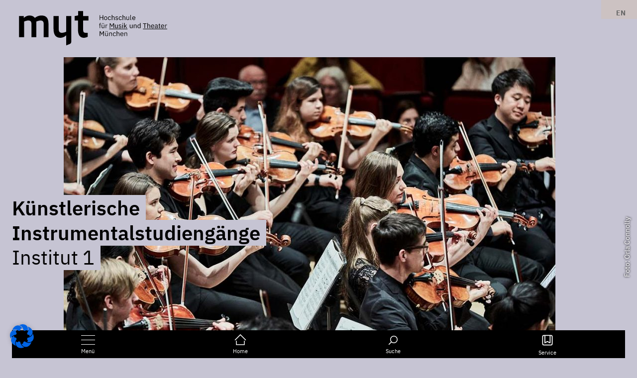

--- FILE ---
content_type: text/html; charset=UTF-8
request_url: https://hmtm.de/kuenstlerische-instrumentalstudiengaenge/
body_size: 47468
content:
<!doctype html>
<html lang="de-DE-formal">
<head>
	<meta charset="UTF-8">
	<meta name="viewport" content="width=device-width, initial-scale=1">
	<link rel="profile" href="https://gmpg.org/xfn/11">
	<meta name='robots' content='index, follow, max-image-preview:large, max-snippet:-1, max-video-preview:-1' />
	<style>img:is([sizes="auto" i], [sizes^="auto," i]) { contain-intrinsic-size: 3000px 1500px }</style>
	<link rel="alternate" hreflang="de" href="https://hmtm.de/kuenstlerische-instrumentalstudiengaenge/" />
<link rel="alternate" hreflang="en" href="https://hmtm.de/en/instrumental-perfomance/" />
<link rel="alternate" hreflang="x-default" href="https://hmtm.de/kuenstlerische-instrumentalstudiengaenge/" />

	<!-- This site is optimized with the Yoast SEO plugin v26.5 - https://yoast.com/wordpress/plugins/seo/ -->
	<title>Künstlerische Instrumentalstudiengänge - HMTM</title>
	<link rel="canonical" href="https://hmtm.de/kuenstlerische-instrumentalstudiengaenge/" />
	<meta property="og:locale" content="de_DE" />
	<meta property="og:type" content="article" />
	<meta property="og:title" content="Künstlerische Instrumentalstudiengänge - HMTM" />
	<meta property="og:url" content="https://hmtm.de/kuenstlerische-instrumentalstudiengaenge/" />
	<meta property="og:site_name" content="HMTM" />
	<meta property="article:publisher" content="https://www.facebook.com/Hochschule-fr-Musik-und-Theater-Mnchen-310270902396373/" />
	<meta property="article:modified_time" content="2026-01-13T08:59:17+00:00" />
	<meta name="twitter:card" content="summary_large_image" />
	<script type="application/ld+json" class="yoast-schema-graph">{"@context":"https://schema.org","@graph":[{"@type":"WebPage","@id":"https://hmtm.de/kuenstlerische-instrumentalstudiengaenge/","url":"https://hmtm.de/kuenstlerische-instrumentalstudiengaenge/","name":"Künstlerische Instrumentalstudiengänge - HMTM","isPartOf":{"@id":"https://hmtm.de/#website"},"datePublished":"2022-09-05T16:19:21+00:00","dateModified":"2026-01-13T08:59:17+00:00","breadcrumb":{"@id":"https://hmtm.de/kuenstlerische-instrumentalstudiengaenge/#breadcrumb"},"inLanguage":"de","potentialAction":[{"@type":"ReadAction","target":["https://hmtm.de/kuenstlerische-instrumentalstudiengaenge/"]}]},{"@type":"BreadcrumbList","@id":"https://hmtm.de/kuenstlerische-instrumentalstudiengaenge/#breadcrumb","itemListElement":[{"@type":"ListItem","position":1,"name":"Startseite","item":"https://hmtm.de/"},{"@type":"ListItem","position":2,"name":"Künstlerische Instrumentalstudiengänge"}]},{"@type":"WebSite","@id":"https://hmtm.de/#website","url":"https://hmtm.de/","name":"HMTM","description":"Hochschule für Musik und Theater München","publisher":{"@id":"https://hmtm.de/#organization"},"potentialAction":[{"@type":"SearchAction","target":{"@type":"EntryPoint","urlTemplate":"https://hmtm.de/?s={search_term_string}"},"query-input":{"@type":"PropertyValueSpecification","valueRequired":true,"valueName":"search_term_string"}}],"inLanguage":"de"},{"@type":"Organization","@id":"https://hmtm.de/#organization","name":"Hochschule für Musik und Theater München","url":"https://hmtm.de/","logo":{"@type":"ImageObject","inLanguage":"de","@id":"https://hmtm.de/#/schema/logo/image/","url":"https://hmtm.de/wp-content/uploads/logos/hmtm_logo.svg","contentUrl":"https://hmtm.de/wp-content/uploads/logos/hmtm_logo.svg","width":169,"height":85,"caption":"Hochschule für Musik und Theater München"},"image":{"@id":"https://hmtm.de/#/schema/logo/image/"},"sameAs":["https://www.facebook.com/Hochschule-fr-Musik-und-Theater-Mnchen-310270902396373/","https://www.youtube.com/channel/UCruQL0dtip2Y6-x9XM8S_cA/","https://de.linkedin.com/school/hochschule-f-r-musik-und-theater-m-nchen/","https://www.xing.com/pages/hochschulefuermusikundtheatermuenchen","https://www.instagram.com/hmtm_offiziell/"]}]}</script>
	<!-- / Yoast SEO plugin. -->


<link rel='dns-prefetch' href='//hcaptcha.com' />
<link rel="alternate" type="application/rss+xml" title="HMTM &raquo; Feed" href="https://hmtm.de/feed/" />
<link rel="alternate" type="application/rss+xml" title="HMTM &raquo; Kommentar-Feed" href="https://hmtm.de/comments/feed/" />
<link rel='stylesheet' id='wp-block-library-css' href='https://hmtm.de/wp-includes/css/dist/block-library/style.min.css?x49205&amp;ver=6.8.3' media='all' />
<style id='global-styles-inline-css'>
:root{--wp--preset--aspect-ratio--square: 1;--wp--preset--aspect-ratio--4-3: 4/3;--wp--preset--aspect-ratio--3-4: 3/4;--wp--preset--aspect-ratio--3-2: 3/2;--wp--preset--aspect-ratio--2-3: 2/3;--wp--preset--aspect-ratio--16-9: 16/9;--wp--preset--aspect-ratio--9-16: 9/16;--wp--preset--color--black: #000000;--wp--preset--color--cyan-bluish-gray: #abb8c3;--wp--preset--color--white: #ffffff;--wp--preset--color--pale-pink: #f78da7;--wp--preset--color--vivid-red: #cf2e2e;--wp--preset--color--luminous-vivid-orange: #ff6900;--wp--preset--color--luminous-vivid-amber: #fcb900;--wp--preset--color--light-green-cyan: #7bdcb5;--wp--preset--color--vivid-green-cyan: #00d084;--wp--preset--color--pale-cyan-blue: #8ed1fc;--wp--preset--color--vivid-cyan-blue: #0693e3;--wp--preset--color--vivid-purple: #9b51e0;--wp--preset--gradient--vivid-cyan-blue-to-vivid-purple: linear-gradient(135deg,rgba(6,147,227,1) 0%,rgb(155,81,224) 100%);--wp--preset--gradient--light-green-cyan-to-vivid-green-cyan: linear-gradient(135deg,rgb(122,220,180) 0%,rgb(0,208,130) 100%);--wp--preset--gradient--luminous-vivid-amber-to-luminous-vivid-orange: linear-gradient(135deg,rgba(252,185,0,1) 0%,rgba(255,105,0,1) 100%);--wp--preset--gradient--luminous-vivid-orange-to-vivid-red: linear-gradient(135deg,rgba(255,105,0,1) 0%,rgb(207,46,46) 100%);--wp--preset--gradient--very-light-gray-to-cyan-bluish-gray: linear-gradient(135deg,rgb(238,238,238) 0%,rgb(169,184,195) 100%);--wp--preset--gradient--cool-to-warm-spectrum: linear-gradient(135deg,rgb(74,234,220) 0%,rgb(151,120,209) 20%,rgb(207,42,186) 40%,rgb(238,44,130) 60%,rgb(251,105,98) 80%,rgb(254,248,76) 100%);--wp--preset--gradient--blush-light-purple: linear-gradient(135deg,rgb(255,206,236) 0%,rgb(152,150,240) 100%);--wp--preset--gradient--blush-bordeaux: linear-gradient(135deg,rgb(254,205,165) 0%,rgb(254,45,45) 50%,rgb(107,0,62) 100%);--wp--preset--gradient--luminous-dusk: linear-gradient(135deg,rgb(255,203,112) 0%,rgb(199,81,192) 50%,rgb(65,88,208) 100%);--wp--preset--gradient--pale-ocean: linear-gradient(135deg,rgb(255,245,203) 0%,rgb(182,227,212) 50%,rgb(51,167,181) 100%);--wp--preset--gradient--electric-grass: linear-gradient(135deg,rgb(202,248,128) 0%,rgb(113,206,126) 100%);--wp--preset--gradient--midnight: linear-gradient(135deg,rgb(2,3,129) 0%,rgb(40,116,252) 100%);--wp--preset--font-size--small: 13px;--wp--preset--font-size--medium: 20px;--wp--preset--font-size--large: 36px;--wp--preset--font-size--x-large: 42px;--wp--preset--spacing--20: 0.44rem;--wp--preset--spacing--30: 0.67rem;--wp--preset--spacing--40: 1rem;--wp--preset--spacing--50: 1.5rem;--wp--preset--spacing--60: 2.25rem;--wp--preset--spacing--70: 3.38rem;--wp--preset--spacing--80: 5.06rem;--wp--preset--shadow--natural: 6px 6px 9px rgba(0, 0, 0, 0.2);--wp--preset--shadow--deep: 12px 12px 50px rgba(0, 0, 0, 0.4);--wp--preset--shadow--sharp: 6px 6px 0px rgba(0, 0, 0, 0.2);--wp--preset--shadow--outlined: 6px 6px 0px -3px rgba(255, 255, 255, 1), 6px 6px rgba(0, 0, 0, 1);--wp--preset--shadow--crisp: 6px 6px 0px rgba(0, 0, 0, 1);}:root { --wp--style--global--content-size: 800px;--wp--style--global--wide-size: 1200px; }:where(body) { margin: 0; }.wp-site-blocks > .alignleft { float: left; margin-right: 2em; }.wp-site-blocks > .alignright { float: right; margin-left: 2em; }.wp-site-blocks > .aligncenter { justify-content: center; margin-left: auto; margin-right: auto; }:where(.wp-site-blocks) > * { margin-block-start: 24px; margin-block-end: 0; }:where(.wp-site-blocks) > :first-child { margin-block-start: 0; }:where(.wp-site-blocks) > :last-child { margin-block-end: 0; }:root { --wp--style--block-gap: 24px; }:root :where(.is-layout-flow) > :first-child{margin-block-start: 0;}:root :where(.is-layout-flow) > :last-child{margin-block-end: 0;}:root :where(.is-layout-flow) > *{margin-block-start: 24px;margin-block-end: 0;}:root :where(.is-layout-constrained) > :first-child{margin-block-start: 0;}:root :where(.is-layout-constrained) > :last-child{margin-block-end: 0;}:root :where(.is-layout-constrained) > *{margin-block-start: 24px;margin-block-end: 0;}:root :where(.is-layout-flex){gap: 24px;}:root :where(.is-layout-grid){gap: 24px;}.is-layout-flow > .alignleft{float: left;margin-inline-start: 0;margin-inline-end: 2em;}.is-layout-flow > .alignright{float: right;margin-inline-start: 2em;margin-inline-end: 0;}.is-layout-flow > .aligncenter{margin-left: auto !important;margin-right: auto !important;}.is-layout-constrained > .alignleft{float: left;margin-inline-start: 0;margin-inline-end: 2em;}.is-layout-constrained > .alignright{float: right;margin-inline-start: 2em;margin-inline-end: 0;}.is-layout-constrained > .aligncenter{margin-left: auto !important;margin-right: auto !important;}.is-layout-constrained > :where(:not(.alignleft):not(.alignright):not(.alignfull)){max-width: var(--wp--style--global--content-size);margin-left: auto !important;margin-right: auto !important;}.is-layout-constrained > .alignwide{max-width: var(--wp--style--global--wide-size);}body .is-layout-flex{display: flex;}.is-layout-flex{flex-wrap: wrap;align-items: center;}.is-layout-flex > :is(*, div){margin: 0;}body .is-layout-grid{display: grid;}.is-layout-grid > :is(*, div){margin: 0;}body{padding-top: 0px;padding-right: 0px;padding-bottom: 0px;padding-left: 0px;}a:where(:not(.wp-element-button)){text-decoration: underline;}:root :where(.wp-element-button, .wp-block-button__link){background-color: #32373c;border-width: 0;color: #fff;font-family: inherit;font-size: inherit;line-height: inherit;padding: calc(0.667em + 2px) calc(1.333em + 2px);text-decoration: none;}.has-black-color{color: var(--wp--preset--color--black) !important;}.has-cyan-bluish-gray-color{color: var(--wp--preset--color--cyan-bluish-gray) !important;}.has-white-color{color: var(--wp--preset--color--white) !important;}.has-pale-pink-color{color: var(--wp--preset--color--pale-pink) !important;}.has-vivid-red-color{color: var(--wp--preset--color--vivid-red) !important;}.has-luminous-vivid-orange-color{color: var(--wp--preset--color--luminous-vivid-orange) !important;}.has-luminous-vivid-amber-color{color: var(--wp--preset--color--luminous-vivid-amber) !important;}.has-light-green-cyan-color{color: var(--wp--preset--color--light-green-cyan) !important;}.has-vivid-green-cyan-color{color: var(--wp--preset--color--vivid-green-cyan) !important;}.has-pale-cyan-blue-color{color: var(--wp--preset--color--pale-cyan-blue) !important;}.has-vivid-cyan-blue-color{color: var(--wp--preset--color--vivid-cyan-blue) !important;}.has-vivid-purple-color{color: var(--wp--preset--color--vivid-purple) !important;}.has-black-background-color{background-color: var(--wp--preset--color--black) !important;}.has-cyan-bluish-gray-background-color{background-color: var(--wp--preset--color--cyan-bluish-gray) !important;}.has-white-background-color{background-color: var(--wp--preset--color--white) !important;}.has-pale-pink-background-color{background-color: var(--wp--preset--color--pale-pink) !important;}.has-vivid-red-background-color{background-color: var(--wp--preset--color--vivid-red) !important;}.has-luminous-vivid-orange-background-color{background-color: var(--wp--preset--color--luminous-vivid-orange) !important;}.has-luminous-vivid-amber-background-color{background-color: var(--wp--preset--color--luminous-vivid-amber) !important;}.has-light-green-cyan-background-color{background-color: var(--wp--preset--color--light-green-cyan) !important;}.has-vivid-green-cyan-background-color{background-color: var(--wp--preset--color--vivid-green-cyan) !important;}.has-pale-cyan-blue-background-color{background-color: var(--wp--preset--color--pale-cyan-blue) !important;}.has-vivid-cyan-blue-background-color{background-color: var(--wp--preset--color--vivid-cyan-blue) !important;}.has-vivid-purple-background-color{background-color: var(--wp--preset--color--vivid-purple) !important;}.has-black-border-color{border-color: var(--wp--preset--color--black) !important;}.has-cyan-bluish-gray-border-color{border-color: var(--wp--preset--color--cyan-bluish-gray) !important;}.has-white-border-color{border-color: var(--wp--preset--color--white) !important;}.has-pale-pink-border-color{border-color: var(--wp--preset--color--pale-pink) !important;}.has-vivid-red-border-color{border-color: var(--wp--preset--color--vivid-red) !important;}.has-luminous-vivid-orange-border-color{border-color: var(--wp--preset--color--luminous-vivid-orange) !important;}.has-luminous-vivid-amber-border-color{border-color: var(--wp--preset--color--luminous-vivid-amber) !important;}.has-light-green-cyan-border-color{border-color: var(--wp--preset--color--light-green-cyan) !important;}.has-vivid-green-cyan-border-color{border-color: var(--wp--preset--color--vivid-green-cyan) !important;}.has-pale-cyan-blue-border-color{border-color: var(--wp--preset--color--pale-cyan-blue) !important;}.has-vivid-cyan-blue-border-color{border-color: var(--wp--preset--color--vivid-cyan-blue) !important;}.has-vivid-purple-border-color{border-color: var(--wp--preset--color--vivid-purple) !important;}.has-vivid-cyan-blue-to-vivid-purple-gradient-background{background: var(--wp--preset--gradient--vivid-cyan-blue-to-vivid-purple) !important;}.has-light-green-cyan-to-vivid-green-cyan-gradient-background{background: var(--wp--preset--gradient--light-green-cyan-to-vivid-green-cyan) !important;}.has-luminous-vivid-amber-to-luminous-vivid-orange-gradient-background{background: var(--wp--preset--gradient--luminous-vivid-amber-to-luminous-vivid-orange) !important;}.has-luminous-vivid-orange-to-vivid-red-gradient-background{background: var(--wp--preset--gradient--luminous-vivid-orange-to-vivid-red) !important;}.has-very-light-gray-to-cyan-bluish-gray-gradient-background{background: var(--wp--preset--gradient--very-light-gray-to-cyan-bluish-gray) !important;}.has-cool-to-warm-spectrum-gradient-background{background: var(--wp--preset--gradient--cool-to-warm-spectrum) !important;}.has-blush-light-purple-gradient-background{background: var(--wp--preset--gradient--blush-light-purple) !important;}.has-blush-bordeaux-gradient-background{background: var(--wp--preset--gradient--blush-bordeaux) !important;}.has-luminous-dusk-gradient-background{background: var(--wp--preset--gradient--luminous-dusk) !important;}.has-pale-ocean-gradient-background{background: var(--wp--preset--gradient--pale-ocean) !important;}.has-electric-grass-gradient-background{background: var(--wp--preset--gradient--electric-grass) !important;}.has-midnight-gradient-background{background: var(--wp--preset--gradient--midnight) !important;}.has-small-font-size{font-size: var(--wp--preset--font-size--small) !important;}.has-medium-font-size{font-size: var(--wp--preset--font-size--medium) !important;}.has-large-font-size{font-size: var(--wp--preset--font-size--large) !important;}.has-x-large-font-size{font-size: var(--wp--preset--font-size--x-large) !important;}
:root :where(.wp-block-pullquote){font-size: 1.5em;line-height: 1.6;}
</style>
<link rel='stylesheet' id='contact-form-7-css' href='https://hmtm.de/wp-content/plugins/contact-form-7/includes/css/styles.css?x49205&amp;ver=6.1.4' media='all' />
<link rel='stylesheet' id='wpml-legacy-horizontal-list-0-css' href='https://hmtm.de/wp-content/plugins/sitepress-multilingual-cms/templates/language-switchers/legacy-list-horizontal/style.min.css?x49205&amp;ver=1' media='all' />
<style id='wpml-legacy-horizontal-list-0-inline-css'>
.wpml-ls-legacy-list-horizontal a { padding: 0px 0px 0px 10px; margin-top: 0px; font-weight: 700; } .wpml-ls-legacy-list-horizontal a span { vertical-align: baseline; } .wpml-ls-legacy-list-horizontal a.wpml-ls-link:hover { color: #666 }
</style>
<link rel='stylesheet' id='hmtm-css-css' href='https://hmtm.de/wp-content/themes/hmtm-hello-elementor-child/assets/dist/css/hmtm.css?x49205&amp;ver=1.1.0' media='all' />
<link rel='stylesheet' id='hello-elementor-css' href='https://hmtm.de/wp-content/themes/hello-elementor/assets/css/reset.css?x49205&amp;ver=3.4.5' media='all' />
<link rel='stylesheet' id='hello-elementor-theme-style-css' href='https://hmtm.de/wp-content/themes/hello-elementor/assets/css/theme.css?x49205&amp;ver=3.4.5' media='all' />
<link rel='stylesheet' id='hello-elementor-header-footer-css' href='https://hmtm.de/wp-content/themes/hello-elementor/assets/css/header-footer.css?x49205&amp;ver=3.4.5' media='all' />
<link rel='stylesheet' id='elementor-frontend-css' href='https://hmtm.de/wp-content/uploads/elementor/css/custom-frontend.min.css?x49205&amp;ver=1768394263' media='all' />
<link rel='stylesheet' id='widget-image-css' href='https://hmtm.de/wp-content/plugins/elementor/assets/css/widget-image.min.css?x49205&amp;ver=3.33.3' media='all' />
<link rel='stylesheet' id='widget-icon-list-css' href='https://hmtm.de/wp-content/uploads/elementor/css/custom-widget-icon-list.min.css?x49205&amp;ver=1768394263' media='all' />
<link rel='stylesheet' id='widget-nav-menu-css' href='https://hmtm.de/wp-content/uploads/elementor/css/custom-pro-widget-nav-menu.min.css?x49205&amp;ver=1768394263' media='all' />
<link rel='stylesheet' id='swiper-css' href='https://hmtm.de/wp-content/plugins/elementor/assets/lib/swiper/v8/css/swiper.min.css?x49205&amp;ver=8.4.5' media='all' />
<link rel='stylesheet' id='dce-style-css' href='https://hmtm.de/wp-content/plugins/dynamic-content-for-elementor/assets/css/style.min.css?x49205&amp;ver=3.3.22' media='all' />
<link rel='stylesheet' id='dce-acfslider-css' href='https://hmtm.de/wp-content/plugins/dynamic-content-for-elementor/assets/css/acf-slider.min.css?x49205&amp;ver=3.3.22' media='all' />
<link rel='stylesheet' id='e-swiper-css' href='https://hmtm.de/wp-content/plugins/elementor/assets/css/conditionals/e-swiper.min.css?x49205&amp;ver=3.33.3' media='all' />
<link rel='stylesheet' id='dce-acf-css' href='https://hmtm.de/wp-content/plugins/dynamic-content-for-elementor/assets/css/acf-fields.min.css?x49205&amp;ver=3.3.22' media='all' />
<link rel='stylesheet' id='dce-acf-repeater-css' href='https://hmtm.de/wp-content/plugins/dynamic-content-for-elementor/assets/css/acf-repeater.min.css?x49205&amp;ver=3.3.22' media='all' />
<link rel='stylesheet' id='dce-datatables-css' href='https://hmtm.de/wp-content/plugins/dynamic-content-for-elementor/assets/node/datatables/datatables.min.css?x49205&amp;ver=3.3.22' media='all' />
<link rel='stylesheet' id='dce-accordionjs-css' href='https://hmtm.de/wp-content/plugins/dynamic-content-for-elementor/assets/node/accordionjs/accordion.css?x49205&amp;ver=3.3.22' media='all' />
<link rel='stylesheet' id='dce-dynamic-posts-css' href='https://hmtm.de/wp-content/plugins/dynamic-content-for-elementor/assets/css/dynamic-posts.min.css?x49205&amp;ver=3.3.22' media='all' />
<link rel='stylesheet' id='dce-dynamicPosts-grid-css' href='https://hmtm.de/wp-content/plugins/dynamic-content-for-elementor/assets/css/dynamic-posts-skin-grid.min.css?x49205&amp;ver=3.3.22' media='all' />
<link rel='stylesheet' id='dce-dynamicPosts-carousel-css' href='https://hmtm.de/wp-content/plugins/dynamic-content-for-elementor/assets/css/dynamic-posts-skin-carousel.min.css?x49205&amp;ver=3.3.22' media='all' />
<link rel='stylesheet' id='elementor-icons-css' href='https://hmtm.de/wp-content/plugins/elementor/assets/lib/eicons/css/elementor-icons.min.css?x49205&amp;ver=5.44.0' media='all' />
<link rel='stylesheet' id='elementor-post-11-css' href='https://hmtm.de/wp-content/uploads/elementor/css/post-11.css?x49205&amp;ver=1768394262' media='all' />
<link rel='stylesheet' id='dashicons-css' href='https://hmtm.de/wp-includes/css/dashicons.min.css?x49205&amp;ver=6.8.3' media='all' />
<link rel='stylesheet' id='namogo-icons-css' href='https://hmtm.de/wp-content/plugins/elementor-extras/assets/lib/nicons/css/nicons.css?x49205&amp;ver=2.2.52' media='all' />
<link rel='stylesheet' id='elementor-extras-frontend-css' href='https://hmtm.de/wp-content/plugins/elementor-extras/assets/css/frontend.min.css?x49205&amp;ver=2.2.52' media='all' />
<link rel='stylesheet' id='elementor-post-56-css' href='https://hmtm.de/wp-content/uploads/elementor/css/post-56.css?x49205&amp;ver=1768394262' media='all' />
<link rel='stylesheet' id='elementor-post-120-css' href='https://hmtm.de/wp-content/uploads/elementor/css/post-120.css?x49205&amp;ver=1768394262' media='all' />
<link rel='stylesheet' id='elementor-post-47326-css' href='https://hmtm.de/wp-content/uploads/elementor/css/post-47326.css?x49205&amp;ver=1768394385' media='all' />
<link rel='stylesheet' id='borlabs-cookie-css' href='https://hmtm.de/wp-content/cache/borlabs-cookie/borlabs-cookie_1_de.css?x49205&amp;ver=2.3.5-24' media='all' />
<link rel='stylesheet' id='searchwp-forms-css' href='https://hmtm.de/wp-content/plugins/searchwp/assets/css/frontend/search-forms.min.css?x49205&amp;ver=4.5.5' media='all' />
<link rel='stylesheet' id='ecs-styles-css' href='https://hmtm.de/wp-content/plugins/ele-custom-skin/assets/css/ecs-style.css?x49205&amp;ver=3.1.9' media='all' />
<link rel='stylesheet' id='elementor-post-2486-css' href='https://hmtm.de/wp-content/uploads/elementor/css/post-2486.css?x49205&amp;ver=1736411830' media='all' />
<link rel='stylesheet' id='elementor-post-2591-css' href='https://hmtm.de/wp-content/uploads/elementor/css/post-2591.css?x49205&amp;ver=1736411603' media='all' />
<link rel='stylesheet' id='elementor-post-2689-css' href='https://hmtm.de/wp-content/uploads/elementor/css/post-2689.css?x49205&amp;ver=1747643712' media='all' />
<link rel='stylesheet' id='elementor-post-2779-css' href='https://hmtm.de/wp-content/uploads/elementor/css/post-2779.css?x49205&amp;ver=1663068095' media='all' />
<link rel='stylesheet' id='elementor-post-3902-css' href='https://hmtm.de/wp-content/uploads/elementor/css/post-3902.css?x49205&amp;ver=1670313131' media='all' />
<link rel='stylesheet' id='elementor-post-4163-css' href='https://hmtm.de/wp-content/uploads/elementor/css/post-4163.css?x49205&amp;ver=1731488287' media='all' />
<link rel='stylesheet' id='elementor-post-4189-css' href='https://hmtm.de/wp-content/uploads/elementor/css/post-4189.css?x49205&amp;ver=1701677422' media='all' />
<link rel='stylesheet' id='elementor-post-10452-css' href='https://hmtm.de/wp-content/uploads/elementor/css/post-10452.css?x49205&amp;ver=1663163129' media='all' />
<link rel='stylesheet' id='elementor-post-10725-css' href='https://hmtm.de/wp-content/uploads/elementor/css/post-10725.css?x49205&amp;ver=1698220783' media='all' />
<link rel='stylesheet' id='elementor-post-10920-css' href='https://hmtm.de/wp-content/uploads/elementor/css/post-10920.css?x49205&amp;ver=1662994226' media='all' />
<link rel='stylesheet' id='elementor-post-11573-css' href='https://hmtm.de/wp-content/uploads/elementor/css/post-11573.css?x49205&amp;ver=1713787784' media='all' />
<link rel='stylesheet' id='elementor-post-12751-css' href='https://hmtm.de/wp-content/uploads/elementor/css/post-12751.css?x49205&amp;ver=1662104958' media='all' />
<link rel='stylesheet' id='elementor-post-18133-css' href='https://hmtm.de/wp-content/uploads/elementor/css/post-18133.css?x49205&amp;ver=1768913960' media='all' />
<link rel='stylesheet' id='elementor-icons-shared-0-css' href='https://hmtm.de/wp-content/plugins/elementor/assets/lib/font-awesome/css/fontawesome.min.css?x49205&amp;ver=5.15.3' media='all' />
<link rel='stylesheet' id='elementor-icons-fa-brands-css' href='https://hmtm.de/wp-content/plugins/elementor/assets/lib/font-awesome/css/brands.min.css?x49205&amp;ver=5.15.3' media='all' />
<script id="wpml-cookie-js-extra">
var wpml_cookies = {"wp-wpml_current_language":{"value":"de","expires":1,"path":"\/"}};
var wpml_cookies = {"wp-wpml_current_language":{"value":"de","expires":1,"path":"\/"}};
</script>
<script src="https://hmtm.de/wp-content/plugins/sitepress-multilingual-cms/res/js/cookies/language-cookie.js?x49205&amp;ver=486900" id="wpml-cookie-js" defer data-wp-strategy="defer"></script>
<script id="jquery-core-js-extra">
var pp = {"ajax_url":"https:\/\/hmtm.de\/wp-admin\/admin-ajax.php"};
</script>
<script src="https://hmtm.de/wp-includes/js/jquery/jquery.min.js?x49205&amp;ver=3.7.1" id="jquery-core-js"></script>
<script src="https://hmtm.de/wp-includes/js/jquery/jquery-migrate.min.js?x49205&amp;ver=3.4.1" id="jquery-migrate-js"></script>
<script id="borlabs-cookie-prioritize-js-extra">
var borlabsCookiePrioritized = {"domain":"hmtm.de","path":"\/","version":"1","bots":"1","optInJS":{"statistics":{"matomo":"[base64]"}}};
</script>
<script src="https://hmtm.de/wp-content/plugins/borlabs-cookie/assets/javascript/borlabs-cookie-prioritize.min.js?x49205&amp;ver=2.3.5" id="borlabs-cookie-prioritize-js"></script>
<script id="ecs_ajax_load-js-extra">
var ecs_ajax_params = {"ajaxurl":"https:\/\/hmtm.de\/wp-admin\/admin-ajax.php","posts":"{\"page\":0,\"pagename\":\"kuenstlerische-instrumentalstudiengaenge\",\"error\":\"\",\"m\":\"\",\"p\":0,\"post_parent\":\"\",\"subpost\":\"\",\"subpost_id\":\"\",\"attachment\":\"\",\"attachment_id\":0,\"name\":\"kuenstlerische-instrumentalstudiengaenge\",\"page_id\":0,\"second\":\"\",\"minute\":\"\",\"hour\":\"\",\"day\":0,\"monthnum\":0,\"year\":0,\"w\":0,\"category_name\":\"\",\"tag\":\"\",\"cat\":\"\",\"tag_id\":\"\",\"author\":\"\",\"author_name\":\"\",\"feed\":\"\",\"tb\":\"\",\"paged\":0,\"meta_key\":\"\",\"meta_value\":\"\",\"preview\":\"\",\"s\":\"\",\"sentence\":\"\",\"title\":\"\",\"fields\":\"all\",\"menu_order\":\"\",\"embed\":\"\",\"category__in\":[],\"category__not_in\":[],\"category__and\":[],\"post__in\":[],\"post__not_in\":[],\"post_name__in\":[],\"tag__in\":[],\"tag__not_in\":[],\"tag__and\":[],\"tag_slug__in\":[],\"tag_slug__and\":[],\"post_parent__in\":[],\"post_parent__not_in\":[],\"author__in\":[],\"author__not_in\":[],\"search_columns\":[],\"orderby\":\"menu_order\",\"order\":\"ASC\",\"ignore_sticky_posts\":false,\"suppress_filters\":false,\"cache_results\":true,\"update_post_term_cache\":true,\"update_menu_item_cache\":false,\"lazy_load_term_meta\":true,\"update_post_meta_cache\":true,\"post_type\":\"\",\"posts_per_page\":12,\"nopaging\":false,\"comments_per_page\":\"50\",\"no_found_rows\":false}"};
</script>
<script src="https://hmtm.de/wp-content/plugins/ele-custom-skin/assets/js/ecs_ajax_pagination.js?x49205&amp;ver=3.1.9" id="ecs_ajax_load-js"></script>
<script src="https://hmtm.de/wp-content/plugins/ele-custom-skin/assets/js/ecs.js?x49205&amp;ver=3.1.9" id="ecs-script-js"></script>
<link rel="https://api.w.org/" href="https://hmtm.de/wp-json/" /><link rel="alternate" title="JSON" type="application/json" href="https://hmtm.de/wp-json/wp/v2/pages/16400" /><link rel="EditURI" type="application/rsd+xml" title="RSD" href="https://hmtm.de/xmlrpc.php?rsd" />
<meta name="generator" content="WordPress 6.8.3" />
<link rel='shortlink' href='https://hmtm.de/?p=16400' />
<link rel="alternate" title="oEmbed (JSON)" type="application/json+oembed" href="https://hmtm.de/wp-json/oembed/1.0/embed?url=https%3A%2F%2Fhmtm.de%2Fkuenstlerische-instrumentalstudiengaenge%2F" />
<link rel="alternate" title="oEmbed (XML)" type="text/xml+oembed" href="https://hmtm.de/wp-json/oembed/1.0/embed?url=https%3A%2F%2Fhmtm.de%2Fkuenstlerische-instrumentalstudiengaenge%2F&#038;format=xml" />
<meta name="generator" content="WPML ver:4.8.6 stt:1,3;" />
<style>
.h-captcha{position:relative;display:block;margin-bottom:2rem;padding:0;clear:both}.h-captcha[data-size="normal"]{width:302px;height:76px}.h-captcha[data-size="compact"]{width:158px;height:138px}.h-captcha[data-size="invisible"]{display:none}.h-captcha iframe{z-index:1}.h-captcha::before{content:"";display:block;position:absolute;top:0;left:0;background:url(https://hmtm.de/wp-content/plugins/hcaptcha-for-forms-and-more/assets/images/hcaptcha-div-logo.svg) no-repeat;border:1px solid #fff0;border-radius:4px;box-sizing:border-box}.h-captcha::after{content:"The hCaptcha loading is delayed until user interaction.";font-family:-apple-system,system-ui,BlinkMacSystemFont,"Segoe UI",Roboto,Oxygen,Ubuntu,"Helvetica Neue",Arial,sans-serif;font-size:10px;font-weight:500;position:absolute;top:0;bottom:0;left:0;right:0;box-sizing:border-box;color:#bf1722;opacity:0}.h-captcha:not(:has(iframe))::after{animation:hcap-msg-fade-in .3s ease forwards;animation-delay:2s}.h-captcha:has(iframe)::after{animation:none;opacity:0}@keyframes hcap-msg-fade-in{to{opacity:1}}.h-captcha[data-size="normal"]::before{width:302px;height:76px;background-position:93.8% 28%}.h-captcha[data-size="normal"]::after{width:302px;height:76px;display:flex;flex-wrap:wrap;align-content:center;line-height:normal;padding:0 75px 0 10px}.h-captcha[data-size="compact"]::before{width:158px;height:138px;background-position:49.9% 78.8%}.h-captcha[data-size="compact"]::after{width:158px;height:138px;text-align:center;line-height:normal;padding:24px 10px 10px 10px}.h-captcha[data-theme="light"]::before,body.is-light-theme .h-captcha[data-theme="auto"]::before,.h-captcha[data-theme="auto"]::before{background-color:#fafafa;border:1px solid #e0e0e0}.h-captcha[data-theme="dark"]::before,body.is-dark-theme .h-captcha[data-theme="auto"]::before,html.wp-dark-mode-active .h-captcha[data-theme="auto"]::before,html.drdt-dark-mode .h-captcha[data-theme="auto"]::before{background-image:url(https://hmtm.de/wp-content/plugins/hcaptcha-for-forms-and-more/assets/images/hcaptcha-div-logo-white.svg);background-repeat:no-repeat;background-color:#333;border:1px solid #f5f5f5}@media (prefers-color-scheme:dark){.h-captcha[data-theme="auto"]::before{background-image:url(https://hmtm.de/wp-content/plugins/hcaptcha-for-forms-and-more/assets/images/hcaptcha-div-logo-white.svg);background-repeat:no-repeat;background-color:#333;border:1px solid #f5f5f5}}.h-captcha[data-theme="custom"]::before{background-color:initial}.h-captcha[data-size="invisible"]::before,.h-captcha[data-size="invisible"]::after{display:none}.h-captcha iframe{position:relative}div[style*="z-index: 2147483647"] div[style*="border-width: 11px"][style*="position: absolute"][style*="pointer-events: none"]{border-style:none}
</style>
<style>
.elementor-widget-login .h-captcha{margin-bottom:0}
</style>
<meta name="generator" content="Elementor 3.33.3; features: additional_custom_breakpoints; settings: css_print_method-external, google_font-enabled, font_display-auto">
<script>
jQuery(document).ready(function () {
	var prevobserver = new MutationObserver(function (mutations) {
		mutations.forEach(function (mutation) {
			if (mutation.attributeName === 'class') {
				var attributeValue = jQuery(mutation.target).prop(
					mutation.attributeName
				);
				let parent = jQuery(mutation.target).closest('.slider-effect');
				if (attributeValue.includes('swiper-button-disabled')) {
						parent.css('--background-outer-before', 'rgba(0, 0, 0, 0)');
				} else {
						parent.css('--background-outer-before', parent.css('--background-section-color'));
				}
			}
		});
	});
	var postobserver = new MutationObserver(function (mutations) {
		mutations.forEach(function (mutation) {
			if (mutation.attributeName === 'class') {
				var attributeValue = jQuery(mutation.target).prop(
					mutation.attributeName
				);
				let parent = jQuery(mutation.target).closest('.slider-effect');
				if (attributeValue.includes('swiper-button-disabled')) {
						parent.css('--background-outer-after', 'rgba(0, 0, 0, 0)');
				} else {
						parent.css('--background-outer-after', parent.css('--background-section-color'));
				}
			}
		});
	});
	jQuery('.swiper-button-prev').each(function () {
		prevobserver.observe(this, {
			attributes: true,
		});
		let parent = jQuery(this).closest('.slider-effect');
    	let bgColor =
    	  'rgba(0, 0, 0, 0)' !== parent.css('background-color')
    	    ? parent.css('background-color')
    	    : jQuery('body').css('background-color');
    	parent.css('--background-section-color', bgColor);
    	parent.css('--background-outer-before', bgColor);
	});
	jQuery('.swiper-button-next').each(function () {
		postobserver.observe(this, {
			attributes: true,
		});
		let parent = jQuery(this).closest('.slider-effect');
    	let bgColor =
    	  'rgba(0, 0, 0, 0)' !== parent.css('background-color')
    	    ? parent.css('background-color')
    	    : jQuery('body').css('background-color');
    	parent.css('--background-section-color', bgColor);
    	parent.css('--background-outer-after', bgColor);
	});
});
</script>
			<style>
				.e-con.e-parent:nth-of-type(n+4):not(.e-lazyloaded):not(.e-no-lazyload),
				.e-con.e-parent:nth-of-type(n+4):not(.e-lazyloaded):not(.e-no-lazyload) * {
					background-image: none !important;
				}
				@media screen and (max-height: 1024px) {
					.e-con.e-parent:nth-of-type(n+3):not(.e-lazyloaded):not(.e-no-lazyload),
					.e-con.e-parent:nth-of-type(n+3):not(.e-lazyloaded):not(.e-no-lazyload) * {
						background-image: none !important;
					}
				}
				@media screen and (max-height: 640px) {
					.e-con.e-parent:nth-of-type(n+2):not(.e-lazyloaded):not(.e-no-lazyload),
					.e-con.e-parent:nth-of-type(n+2):not(.e-lazyloaded):not(.e-no-lazyload) * {
						background-image: none !important;
					}
				}
			</style>
						<meta name="theme-color" content="#CCC2C2">
			<style>
span[data-name="hcap-cf7"] .h-captcha{margin-bottom:0}span[data-name="hcap-cf7"]~input[type="submit"],span[data-name="hcap-cf7"]~button[type="submit"]{margin-top:2rem}
</style>
<style>
.elementor-field-type-hcaptcha .elementor-field{background:transparent!important}.elementor-field-type-hcaptcha .h-captcha{margin-bottom:unset}
</style>
<link rel="icon" href="https://hmtm.de/wp-content/uploads/logos/hmtm_logo.svg" sizes="32x32" />
<link rel="icon" href="https://hmtm.de/wp-content/uploads/logos/hmtm_logo.svg" sizes="192x192" />
<link rel="apple-touch-icon" href="https://hmtm.de/wp-content/uploads/logos/hmtm_logo.svg" />
<meta name="msapplication-TileImage" content="https://hmtm.de/wp-content/uploads/logos/hmtm_logo.svg" />
		<style id="wp-custom-css">
			body {
	overflow-x: hidden;
}

/**
 * Adminbar fix START
 */
body.admin-bar .elementor-56 .elementor-element.elementor-element-9cf063f {
	top: calc(44px + 32px);
}

body.admin-bar .menuwrapper {
	top: 32px;
}

body.admin-bar .burgermenu {
	top: calc(173px + 32px);
}

/**
 * Adminbar fix END
 */


.slider-red-beitrag .elementor-widget-image img {
	object-fit: cover !important;
	aspect-ratio: 3/2 !important;
}

.slider-red-beitrag .elementor-widget-image {
	overflow: hidden;
}

.e-container {
	isolation: auto;
}

.mainmenu__mobile {
	display: none;
}

.topmenu {
	background: var(--e-global-color-961ab0f);
}

.single-post .topmenu,
.page .topmenu:not(.home.page .topmenu) {
	background: var(--e-global-color-a731ba9);
}

.page.page-id-23051 .topmenu {
	background: var(--e-global-color-f946114) !important;
}

.page.page-id-3420 .topmenu {
	background: var(--e-global-color-961ab0f) !important;
}

.page.elementor-page-23062 .topmenu {
	background: var(--e-global-color-029e9d0) !important
}

.page.elementor-page-41375 .topmenu {
	background: var(--e-global-color-e2bcf16) !important
}

/*47326 = Seite Bereich Template*/
body.single-post,
body.page:not(body.home.page, body.page.page-id-3420,
	body.page.elementor-page-47326) {
	background-color: var(--e-global-color-a731ba9) !important;
}

body.archive.category .topmenu {
	background-color: #c6c4d3 !important;
}

.mainmenu--searchbar .voice-search-button {
	left: 100%;
}

.mainmenu--searchbar .voice-search-mic path:nth-child(2) {
	fill: #FFF;
}

ol li {
	margin-bottom: 26px;
}

ol li::marker {
	color: var(--e-global-color-accent);
	font-weight: 500;
}

.titlehover a {
	transition: 0.3s;
}

.titlehover a:hover {
	color: var(--e-global-color-accent) !important;
}

table,
table tbody>tr:nth-child(odd)>td,
table tbody>tr:nth-child(odd)>th {
	background: none;
}

table td,
table th {
	padding: 0px 24px 0px 0px;
	border: 0px solid hsla(0, 0%, 50.2%, .5019607843137255);
}

table th,
table td {
	padding: 7px 5px;
}

table tr th:first-child,
table tr td:first-child {
	text-align: left;
	width: 100%;
}

table tr th:nth-child(2),
table tr td:nth-child(2) {
	text-align: center;
}

/* play button start */

.mediavideo .mask::before {
	content: '';
	border-style: solid;
	border-width: 35px 0px 35px 45px;
	border-color: transparent transparent transparent rgba(255, 255, 255, 0.75);
	top: calc(50% - 35px);
	position: absolute;
	left: calc(50% - 22px);
	transition: 0.4s;
	z-index: 9;
}

.mediavideo:hover .mask::after {
	content: '';
	border-style: solid;
	border-width: 35px 0px 35px 45px;
	border-color: transparent transparent transparent rgba(255, 255, 255, 1);
	top: calc(50% - 35px);
	position: absolute;
	left: calc(50% - 22px);
	margin: 0 auto;
}

/*play button end */


.mediavideo .dce-overlay_hover,
.mediavideo .dce-overlay {
	-webkit-transition: opacity 0.6s ease;
	-ms-transition: opacity 0.6s ease;
	transition: opacity 0.6s ease;
	position: absolute;
	top: 50%;
	left: 50%;
	-ms-transform: translateX(-50%) translateY(-50%);
	-webkit-transform: translateX(-50%) translateY(-50%);
	transform: translateX(-50%) translateY(-50%);
	height: 100%;
	width: 100%;
}

.maintitle .elementor-heading-title,
.subtitle .elementor-heading-title {
	-moz-hyphens: none;
	-o-hyphens: none;
	-webkit-hyphens: none;
	-ms-hyphens: none;
	hyphens: none;
}

.dce-excerpt p {
	margin-bottom: 0;
}

.excerpt-ellips {
	overflow: hidden;
	max-width: 100%;
}

.dce-posts h3,
.excerpt-ellips .elementor-widget-text-editor {
	white-space: nowrap;
	overflow: hidden;
	text-overflow: ellipsis;
	max-width: 100%;
}

.elementor-posts-nothing-found {
	display: none;
}

.elementor-posts-nothing-found:first-child {
	display: block;
}

.single-post h3 {
	margin-top: 46px;
	margin-bottom: 23px;
}

.page .elementor-widget-text-editor img {
	margin-top: 16px;
}

.single-post .elementor-widget-text-editor img {
	margin-top: 48px;
}

.single-post .elementor-widget-text-editor em {
	/*margin-bottom: 20px;*/
	display: inline-block;
}

/*
.elementor-widget-text-editor ul li a,
.elementor-widget-text-editor a,
.acc_content a {
	position: relative;
	display: inline-block;
}
*/

.elementor-location-header {
	margin-bottom: 170px;
}

.single-studypath li.ee-breadcrumbs__separator:nth-last-child(-n+2),
.single-studypath .ee-breadcrumbs__item--current {
	display: none;
}

.elementor-widget-text-editor ul li a,
.elementor-widget-text-editor ul li a,
.archive .elementor-widget-text-editor a,
.page .elementor-widget-text-editor a,
.single-studypath .elementor-widget-text-editor a,
.elementor-widget-text-editor a,
.acc_content a,
.titlehover a,
.single-event .elementor-widget-text-editor a {
	background-image: linear-gradient(var(--e-global-color-accent), var(--e-global-color-accent));
	background-size: 100% 1px;
	background-position: 0 100%;
	background-repeat: no-repeat;
	transition: 0.4s;
	font-weight: 500;
}

.elementor-widget-text-editor ul li a:hover,
.elementor-widget-text-editor a:hover,
.acc_content a:hover {
	background-image: linear-gradient(var(--e-global-color-accent), var(--e-global-color-accent));
	background-size: 100% 2px;
	background-position: 0 100%;
	background-repeat: no-repeat;
}

/*.elementor-widget-text-editor ul li a:after, .elementor-widget-text-editor a:after,
.acc_content a:after {
	content:'';
	position: absolute;
	background: var( --e-global-color-accent );
	width: 100%;
	height: 1px;
	left: 0;
	bottom: -1px;
	transition: 0.4s;
}

.elementor-widget-text-editor ul li a:hover:after,
.elementor-widget-text-editor a:hover:after,
.acc_content a:hover:after {
	content:'';
	position: absolute;
	background: var( --e-global-color-accent );
	width: 100%;
	height: 3px;
	left: 0;
	bottom: -1px;
}
*/

.totop a {
	transform: rotate(-45deg);
}

.totop a:not(.totop a:hover) {
	color: var(--e-global-color-961ab0f) !important;
}

.ticketbtn .elementor-button {
	width: 100%;
}

.ticketbtn .elementor-button-content-wrapper {
	display: inline-block;
}

.ticketbtn .elementor-button-icon svg {
	width: 30px;
	margin-top: 4px;
}

.verschoben .ticketbtn .elementor-button,
.entfaellt .ticketbtn .elementor-button {
	background: var(--e-global-color-59ed36b) !important;
	color: #00000085 !important;
	border-style: solid;
	border-width: 1px 1px 1px 1px;
	border-color: var(--e-global-color-primary);
	pointer-events: none !important;
}

.ausverkauft .ticketbtn .elementor-button {
	background: var(--e-global-color-59ed36b) !important;
	color: var(--e-global-color-accent) !important;
	border-style: solid;
	border-width: 1px 1px 1px 1px;
	border-color: var(--e-global-color-accent) !important;
	pointer-events: none !important;
}

.ticketbtn .elementor-button span {
	vertical-align: middle;
}

.entfaellt .ticketbtn .elementor-button span {
	text-decoration: none;
}

.ausverkauft .ticketbtn .elementor-button .elementor-button-icon {
	display: none;
}

.verschoben .elementor-button-content-wrapper,
.entfaellt .elementor-button-content-wrapper {
	position: relative;
}

.verschoben .ticketbtn a.elementor-button .elementor-button-content-wrapper:after,
.entfaellt .ticketbtn a.elementor-button .elementor-button-content-wrapper:after {
	content: '';
	position: absolute;
	width: 100%;
	height: 2px;
	left: 0;
	top: 45%;
	background: var(--e-global-color-accent);
}

.verschoben .ver-datum,
.entfaellt p,
.entfaellt a,
.entfaellt h1,
.entfaellt h2,
.entfaellt h3,
.entfaellt .elementor-widget-text-editor,
.verschoben .eventdatetime {
	text-decoration: line-through !important;
	text-decoration-color: var(--e-global-color-accent) !important;
	pointer-events: none !important;
	cursor: default !important;
}

.entfaellt .elementor-shortcode {
	position: relative;
}

.entfaellt .elementor-shortcode:before {
	content: '';
	background: url('https://hmtm.de/wp-content/uploads/icons/entfaellt-icon.svg');
	background-repeat: no-repeat;
	background-position: 50% 50%;
	background-size: 40%;
	position: absolute;
	width: 100%;
	height: 100%;
	top: 0;
	left: 0;
	z-index: 2;
	text-align: center;
	vertical-align: middle;
	align-items: center;
	justify-content: center;
	display: flex;
	color: var(--e-global-color-accent);
	font-size: 47px;
	transform: rotate(-20deg);
	font-family: "IBMPlexMono" !im;
	font-weight: 500;
}

.entfaellt .elementor-shortcode:after {
	content: '';
	position: absolute;
	width: 100%;
	height: 100%;
	top: 0;
	left: 0;
	background-color: rgba(255, 255, 255, 0.7);
	clip-path: polygon(0 0, 100% 0%, 100% 77%, 0% 100%) !important;
}

/* fuer die entwicklung:
burgemenu im editor-modus ausblenden */
.elementor-editor-active .burgermenu.burgermenu--open {
	display: none;
}

.breadcrumbline {
	margin-left: 45px;
}

.breadcrumbline:before {
	position: absolute;
	content: '';
	background: var(--e-global-color-d727e39);
	left: -45px;
	top: 13px;
	width: 30px;
	height: 1.5px;
}

.ee-breadcrumbs__item {
	overflow: hidden;
	white-space: nowrap;
	text-overflow: ellipsis;
	display: -webkit-box;
	-webkit-box-orient: vertical;
	-webkit-line-clamp: 1;
}

.slider-noimage .ee-post--horizontal {
	flex-direction: column;
}

.pp-icon-list-item a .pp-icon-list-text {
	font-weight: 200;
}

/*ul:not(.menuwrapper ul) {
	margin-left: 0;
	margin-bottom: 26px;
	padding-left: 18px;
}*/

.elementor-widget-text-editor ul,
.acc_content ul {
	margin: 10px -25px 10px;
	padding: 0px 50px 0px 50px;
}

.elementor-widget-text-editor ul {
	margin: 10px -25px 10px;
	padding: 0px 25px 0px 50px;
}

.elementor-widget-text-editor .iconbutton.iconbutton--share ul {
	padding: 0px 25px 0px 25px;
}

.elementor-widget-text-editor .iconbutton.iconbutton--share ul li {
	margin-bottom: 0px;
}

.elementor-widget-text-editor .iconbutton.iconbutton--share ul li::before {
	content: none;
	display: none;
}

.elementor-widget-text-editor .iconbutton.iconbutton--share ul li a {
	background-image: none;
}

.elementor-widget-text-editor ul li,
.acc_content ul li {
	position: relative;
	list-style-type: none;
}

.page .elementor-widget-text-editor ul li,
.single-post .elementor-widget-text-editor ul li,
.acc_content ul li {
	margin-bottom: 26px;
}

.term-instrumente .elementor-widget-text-editor ul li {
	margin-bottom: 0px;
}

.studypath-listtitle a {
	transition: 0.4s;
}

.studypath-listtitle a:hover {
	color: var(--e-global-color-accent) !important;
}

.elementor-widget-text-editor ul li::before {
	content: "";
	position: absolute;
	top: 14px;
	left: -25px;
	bottom: 0;
	right: 10px;
	width: 14px;
	height: 1px;
	background: var(--e-global-color-text);
}

.page .elementor-widget-text-editor ul li::before,
.single-post .elementor-widget-text-editor ul li::before {
	content: "";
	position: absolute;
	top: 14px;
	left: -25px;
	bottom: 0;
	right: 10px;
	width: 14px;
	height: 2px;
	background: var(--e-global-color-accent);
}

.acc_content ul li::before {
	content: "";
	position: absolute;
	top: 11px;
	left: -25px;
	bottom: 0;
	right: 10px;
	width: 14px;
	height: 2px;
	background: var(--e-global-color-accent);
}

.single-studypath h1 {
	-moz-hyphens: none;
	-o-hyphens: none;
	-webkit-hyphens: none;
	-ms-hyphens: none;
	hyphens: none;
}

.study-accordeon .accordion .accordion-icon-left {
	float: right;
	text-align: right;
}

.study-accordeon .accordionjs {
	margin-top: 0;
	margin-bottom: 0;
}

.study-accordeon .item:last-child {
	border-width: 0px 0px 0px 0px !important;
}

.study-accordeon .item .accordion-title {
	font-size: 18px !important;
	font-weight: 500 !important;
}


.study-accordeon .item .accordion-title,
.study-accordeon .item .icon svg {
	transition: 0.4s;
}

.study-accordeon .acc_active .accordion-title,
.study-accordeon .item:hover .accordion-title {
	color: var(--e-global-color-accent);
}

.study-accordeon .item:hover .accordion-title {
	color: var(--e-global-color-accent) !important;
}

.study-accordeon .item:hover .icon svg {
	fill: var(--e-global-color-accent) !important;
	color: var(--e-global-color-accent) !important;
	stroke: var(--e-global-color-accent) !important;
}

.study-accordeon .acc_active .acc_head svg {
	stroke: var(--e-global-color-accent) !important;
}

.study-accordeon .item .elementor-tab-title:not(.study-accordeon .item:first-child .tab-title) {
	border-top: 1px solid var(--e-global-color-primary);
}

/*.elementor-widget-text-editor ul li a {
	color: #000;
	font-weight: 200;
}*/

#site-header {
	display: none;
}

.btn-download .ee-button-gap {
	width: 100%;
	text-align: left;
}

.downloadlist li svg,
.linklist li svg {
	font-size: 16px;
	margin-right: 12px;
	transition: 0.4s;
}

.downloadlist li svg {
	width: 20px;
	height: auto;
	vertical-align: middle;
}

.linklist li svg {
	transform: rotate(0deg);
}

.linklist li:hover svg {
	transform: rotate(45deg);
}

.downloadlist li:hover svg,
.linklist li:hover svg {
	color: var(--e-global-color-92da2e0);
}

.linklist span,
.linklist a {
	font-weight: 500;
	font-size: 18px;
	line-height: 37px;
}

.downloadlist li:hover a,
.linklist li:hover a {
	color: var(--e-global-color-accent) !important;
}


.iconrotate a:hover svg {
	transition: 0.4s;
	transform: rotate(45deg);
}

.clippath,
img.clippath,
.clippath img:not:(.clippath.personimg img) {
	clip-path: polygon(0 0, 100% 0%, 100% 85%, 0% 100%);
}

.clippath .ee-post__media--content .ee-post__media__thumbnail a img {
	clip-path: polygon(0 0, 100% 0%, 100% 85%, 0% 100%);
}

.event-archive-headerimage img {
	width: 100%;
	object-fit: cover;
	max-height: 550px;
}

.event-archive-headerimage .clippath,
.event-archive-headerimage img.clippath,
.event-archive-headerimage .clippath img {
	clip-path: polygon(0 0, 100% 0%, 100% 80%, 0% 100%) !important;
}

.archive-highlight .clippath img {
	clip-path: polygon(0 0, 100% 0%, 100% 80%, 0% 100%) !important;
	max-height: 550px;
	object-fit: cover;
}

.archive-highlight .dynamic-content-for-elementor-acf {
	hyphens: auto;
}

.single-person .clippath,
.single-person img.clippath,
.single-person .clippath img {
	clip-path: polygon(0 0, 100% 0%, 100% 90%, 0% 100%) !important;
}

.single-person img.clippath,
.single-event .singleeventimage.clippath img {
	clip-path: polygon(0 0, 100% 0%, 100% 77%, 0% 100%) !important;
}

.testimonial .clippath img {
	clip-path: polygon(0 0, 100% 0%, 100% 89%, 0% 100%) !important;

}

.single-person .clippath img {
	aspect-ratio: 719/699;
}

.personimg img {
	max-width: 436px;
}

.personimg img {
	clip-path: polygon(0 0, 100% 0%, 100% 90%, 0% 100%) !important;
}

.single-event .personteaser .clippath.personimg .wp-caption-text {
	bottom: 12%;
}

.personteaser {
	max-width: 436px;
	margin-left: 0;
}

.person_topheadline {
	max-width: 436px !important;
	/*-moz-hyphens: auto;
	-o-hyphens: auto;
	-webkit-hyphens: auto;
	-ms-hyphens: auto;
	hyphens: auto;*/
	overflow: hidden;
}

.clippath-hover .elementor-widget-image,
.clippath-hover .acf-image img {
	overflow: hidden;
	transition: 0.4s ease;
	clip-path: polygon(0 0, 100% 0%, 100% 100%, 0% 100%);
}

.clippath-hover:hover .elementor-widget-image,
.clippath-hover:hover .acf-image img {
	clip-path: polygon(0 0, 100% 0%, 100% 85%, 0% 100%);
}

.clippath-hover img {
	transition: 0.4s ease;
}

.clippath-hover:hover img,
.clippath-hover:hover .acf-image img {
	-webkit-transform: scale(1.05);
	/* Safari and Chrome */
	-moz-transform: scale(1.05);
	/* Firefox */
	-ms-transform: scale(1.05);
	/* IE 9 */
	-o-transform: scale(1.05);
	/* Opera */
	transform: scale(1.05);
}

.clippath-hover.gestaltete-links .acf-image {
	transition: 0.4s ease;
	clip-path: polygon(0 0, 100% 0%, 100% 100%, 0% 100%);
}

.clippath-hover.gestaltete-links:hover .acf-image {
	clip-path: polygon(0 0, 100% 0%, 100% 85%, 0% 100%);
}

.pp-grid-item .pp-category-inner,
.postlistitem .elementor-widget-image {
	overflow: hidden;
}

.gestaltete-links .elementor-widget-image a {
	display: block;
}

.postlistitem img {
	transition: 0.4s ease;
}

.postlistitem h3 a {
	font-weight: 500;
}

.searchlistitem h3,
.searchlistitem .ee-text-divider__text,
.searchlistitem .ee-text-divider__divider,
.searchlistitem .searchlistposttype,
.archive-highlight h2,
.archive-highlight .ee-text-divider__text,
.archive-highlight .archive-highlight-cta .ee-text-divider__divider {
	transition: 0.3s;
}

.searchlistitem:hover h3,
.searchlistitem:hover .ee-text-divider__text,
.searchlistitem:hover .searchlistposttype,
.archive-highlight:hover h2,
.archive-highlight:hover .ee-text-divider__text {
	color: var(--e-global-color-accent) !important;
	cursor: inherit !important;
}

.searchlistitem:hover .ee-text-divider__divider,
.archive-highlight:hover .ee-text-divider__divider {
	background: var(--e-global-color-accent) !important;
}

.gestaltete-links img {
	height: auto !important;
	object-fit: cover !important;
	aspect-ratio: 3/2 !important;
}

.search .elementor-shortcode img {
	height: 167px;
	object-fit: cover;
}

.pp-grid-item .pp-category-inner img,
.search .imagecontainer .elementor-shortcode,
.postlistitem .elementor-widget-image {
	transition: 0.4s ease;
	clip-path: polygon(0 0, 100% 0%, 100% 100%, 0% 100%);
}

.pp-grid-item .pp-category-inner:hover img,
.search .imagecontainer .elementor-shortcode:hover,
.postlistitem .elementor-widget-image:hover {
	clip-path: polygon(0 0, 100% 0%, 100% 85%, 0% 100%);
}

.pp-grid-item .pp-category-inner:hover img,
.search .imagecontainer .elementor-shortcode:hover img,
.postlistitem .elementor-widget-image:hover img {
	-webkit-transform: scale(1.05);
	/* Safari and Chrome */
	-moz-transform: scale(1.05);
	/* Firefox */
	-ms-transform: scale(1.05);
	/* IE 9 */
	-o-transform: scale(1.05);
	/* Opera */
	transform: scale(1.05);
}

.pp-category-title {
	margin-left: 42px;
	position: relative;
}

.pp-category-title:before {
	position: absolute;
	content: '';
	background: var(--e-global-color-d727e39);
	left: -45px;
	top: 14px;
	width: 30px;
	height: 2px;
}

.post-type-archive .pp-category-title:before {
	top: 18px;
}

.pp-category-inner .pp-category-title:before {
	transition: 0.4s;
}

.pp-category-inner:hover .pp-category-title:before {
	background: var(--e-global-color-accent);
	left: -45px;
}

button.view-more-button {
	border: 1px solid !important;
	color: #000;
}

.personteaser .ee-text-divider__divider,
.personteaser .ee-text-divider__text,
.personteaser h4.elementor-heading-title {
	transition: 0.4s;
}

.personteaser:hover .ee-text-divider__divider {
	background-color: var(--e-global-color-accent) !important;
}

.personteaser:hover h4.elementor-heading-title,
.personteaser:hover .ee-text-divider__text {
	color: var(--e-global-color-accent) !important;
	cursor: pointer;
}

.postlistitem a:hover,
.postlistitem .ee-text-divider:hover .ee-text-divider__text a,
.clippath-hover:hover .ee-text-divider__text a,
.clippath-hover:hover .ee-text-divider__text a {
	color: var(--e-global-color-accent) !important;
	transition: 0.4s;
}

.postlistitem .dce-excerpt a:hover {
	color: var(--e-global-color-text) !important;
}

.clippath-hover .dynamic-content-for-elementor-acf a:hover {
	color: var(--e-global-color-text) !important;
}

/*.clippath-hover.teaser-red-beitrag:hover .elementor-heading-title a {
	color: var( --e-global-color-accent ) !important;
}*/

.teaser-red-beitrag img {
	aspect-ratio: 506/351;
	object-fit: cover;
}

.clippath-hover .dynamic-content-for-elementor-acf p {
	margin-bottom: 0;
}

.postlistitem .ee-text-divider:hover .ee-text-divider__divider,
.clippath-hover:hover .ee-text-divider__divider {
	background-color: var(--e-global-color-accent) !important;
	transition: 0.4s;
}

.clippath-hover .elementor-divider-separator {
	transition: 0.4s;
}

.clippath-hover:hover .elementor-divider-separator {
	border-top: 2px solid var(--e-global-color-accent) !important;
	transition: 0.4s;
}

.clippath-hover .dynamic-content-for-elementor-acf a,
.clippath-hover.gestaltete-links .elementor-widget-text-editor {
	transition: 0.4s;
}

.clippath-hover.gestaltete-links:hover .dynamic-content-for-elementor-acf a,
.clippath-hover.gestaltete-links:hover .elementor-widget-text-editor {
	color: var(--e-global-color-accent) !important;
	transition: 0.4s;
}

.clippath-hover .elementor-widget-image .wp-caption-text {
	transition: 1s;
}

.clippath-hover .elementor-widget-image .wp-caption-text {
	bottom: 10px;
}

.clippath-hover:hover .elementor-widget-image .wp-caption-text {
	bottom: 50px;
}

.zoom-in-image,
.zoom-in-image:hover,
.zoom-in-image .elementor-widget-dce-rawphp {
	overflow: hidden;
}

.zoom-in-image img {
	transition: 0.8s;
}

.captchainfo {
	margin: 15px 0;
	font-size: 80%;
	line-height: 20px;
}

.wpcf7-submit {
	margin-top: 15px;
}

.cooplogogallery .dce-acf-gallery .acfgallery-item {
	display: flex;
	align-items: center;
	justify-content: center;
}

.cooplogogallery>div>div {
	gap: 48px;
}

/* redaktioneller beitrag caption */
.wp-caption {
	position: relative;
}

/*.va-teaser-imageleft img {
	min-height: 320px;	
}

.va-teaser img {
	min-height: 280px;
}*/

.va-teaser .entfaellt#sharecontainer {
	width: 100%;
}

/*.va-teaser.clippath-hover img {
		clip-path:  polygon(0 0, 100% 0%, 100% 100%, 0% 100%);
	height: 282px;
	object-fit: cover;
}*/

.va-teaser p:last-child {
	margin-bottom: 0;
}

.va-teaser .clippath {
	overflow: hidden;
}

.va-teaser .clippath,
.va-teaser img.clippath {
	clip-path: polygon(0 0, 100% 0%, 100% 100%, 0% 100%);
	transition: 0.4s;
}

.va-teaser:hover .clippath,
.va-teaser:hover img.clippath {
	clip-path: polygon(0 0, 100% 0%, 100% 85%, 0% 100%);
}

.va-slider .wp-caption-text {
	display: none;
}

.zoom-in-image:hover img {
	-webkit-transform: scale(1.05);
	/* Safari and Chrome */
	-moz-transform: scale(1.05);
	/* Firefox */
	-ms-transform: scale(1.05);
	/* IE 9 */
	-o-transform: scale(1.05);
	/* Opera */
	transform: scale(1.05);
}

.zoom-in-image:hover .ee-text-divider__text a {
	color: var(--e-global-color-secondary) !important;
	transition: 0.4s;
}

.zoom-in-image:hover .ee-text-divider__divider {
	background-color: var(--e-global-color-secondary) !important;
	transition: 0.4s;
}

.va-slider.zoom-in-image .ee-text-divider__text {
	transition: 0.4s;
}

.va-slider.zoom-in-image:hover .ee-text-divider__text {
	color: var(--e-global-color-accent) !important;
	transition: 0.4s;
	cursor: pointer;
}

.va-teaser img {
	aspect-ratio: 16/9;
	object-fit: cover;
}

.va-teaser:hover .ee-text-divider__text {
	color: var(--e-global-color-secondary) !important;
	transition: 0.4s;
	cursor: pointer;
}

.va-slider .ee-text-divider__divider {
	transition: 0.4s;
}

.va-teaser:hover .ee-text-divider__divider {
	background-color: var(--e-global-color-secondary) !important;
	transition: 0.4s;
}

.va-teaser .clippath .wp-caption-text {
	transition: 1s;
	bottom: 5px;
}

.va-teaser:hover .clippath .wp-caption-text {

	bottom: 50px;
}

.va-slider.zoom-in-image:hover .ee-text-divider__divider {
	background-color: var(--e-global-color-accent) !important;
	transition: 0.4s;
}

.elementor-widget-image .wp-caption-text

/*caption for image in teaser*/
	{
	-ms-writing-mode: tb-rl;
	writing-mode: vertical-rl;
	transform: rotate(180deg);
	position: absolute;
	right: 0;
	bottom: 10%;
	z-index: 8;
	padding: 5px;
	text-shadow: 0 0 4px rgba(0, 0, 0, 0.75), 0 0 4px rgba(0, 0, 0, 0.75);
	color: var(--e-global-color-secondary);
	font-size: 14px;
	font-style: normal;
}

.elementor-widget-image .wp-caption-text

/*caption for images in redaktioneller beitrag*/
	{
	bottom: 10px;
}

.caption,
.tx-after
/*caption for image in acf repeater template*/
,
.wp-caption-text

/*caption for image in text-editor */
	{
	-ms-writing-mode: tb-rl;
	writing-mode: vertical-rl;
	transform: rotate(180deg);
	position: absolute;
	right: 0;
	bottom: 20px;
	z-index: 8;
	padding: 7px 0px 0px 7px;
	text-shadow: 0 0 4px rgba(0, 0, 0, 0.75), 0 0 4px rgba(0, 0, 0, 0.75);
	color: var(--e-global-color-secondary);
	font-size: 14px;
	font-style: normal;
}

.wp-caption-text

/*caption for image in text-editor */
	{
	bottom: 1%;
}

/*element.style {
    width: 1920px;
}*/

.elementor-widget-text-editor figure {
	position: relative;
}

.elementor *,
.elementor :after,
.elementor :before {
	-webkit-box-sizing: border-box;
	box-sizing: border-box;
}

.wp-caption {
	margin-bottom: 17px;
}

.elementor-widget-text-editor figure {
	position: relative;
}

/*.elementor-accordion-item em,
.elementor-widget-text-editor em {
	font-weight: 500;
	font-size: 16px;
	line-height: 24px;
}*/

.elementor-widget-text-editor b,
.elementor-widget-text-editor strong {
	font-weight: 500;
}

.clippath .wp-caption-text {
	bottom: 15%;
}

/* Single Event Detail Headerimage Caption Position */
.single-event .clippath .wp-caption-text {
	bottom: 24%;
}

/* Single Person Detail Headerimage Caption Position */
.single-person .clippath .wp-caption-text {
	bottom: 47px;
}

.singleeventimage img {
	height: 447px;
	object-fit: cover;
}

/* Event Archive Headerimage Caption Position */
.post-type-archive-event .clippath .wp-caption-text,
.archive-highlight .clippath .tx-after {
	bottom: 21%;
	right: 0px;
}

.sharebutton .sharebutton__tooltip .sharebutton__tooltip__content .sharebutton__tooltip__headline {
	display: inherit;
}

/*.elementor-location-header,
.header-section {
	position: absolute;
	width: 100%;
}*/

.menu-left-section {
	position: absolute;
	width: 100%;
}

.button-topline {
	margin-top: 48px;
}

.button-topline .elementor-button-icon {
	font-size: 21px;
}

.button-topline:before {
	content: '';
	position: absolute;
	background: var(--e-global-color-primary);
	top: 0px;
	left: 0px;
	height: 2px;
	width: 69px;
}

.vertical-breadcrumb p {
	-ms-writing-mode: tb-rl;
	writing-mode: vertical-lr;
	-webkit-transform: rotate(-180deg);
	-moz-transform: rotate(-180deg);
	-o-transform: rotate(-180deg);
	-ms-transform: rotate(-180deg);
	transform: rotate(-180deg);
	animation: fadeIn linear 7s;
	-webkit-animation: fadein 600ms ease-in;
	-moz-animation: fadein 600ms ease-in;
	-o-animation: fadein 600ms ease-in;
	-ms-animation: fadein 600ms ease-in;
	animation: fadein 600ms ease-in;
}

.slider-effect:after {
	content: '';
	position: absolute;
	z-index: 1;
	right: 0;
	width: 235px;
	height: 100%;
	top: 0;
	background: rgb(255, 255, 255);
	background: linear-gradient(90deg, #CCC2C200 0%, var(--background-outer-after) 100%);
	pointer-events: none;
}

.slider-effect:before {
	content: '';
	position: absolute;
	z-index: 2;
	left: 0;
	width: 235px;
	height: 100%;
	top: 0;
	background: rgb(255, 255, 255);
	background: linear-gradient(90deg, var(--background-outer-before) 0%, #CCC2C200 100%);
	pointer-events: none;
}

.slider-effect .swiper-container.swiper-container-horizontal {
	overflow: visible !important;
}

@media only screen and (min-width: 1300px) {

	.elementor-element.slider-effect.e-con-boxed.e-con {
		max-width: 1920px;
		overflow: hidden;
		margin-left: auto;
		margin-right: auto;
	}

	.elementor-element.slider-effect .swiper-container.swiper-container-initialized.swiper-container-horizontal {
		max-width: 1448px;
	}

}

/*.slider-fadeeffect .swiper-slide-active:first-child:before {
	background: unset;
}


.slider-fadeeffect .swiper-slide-active:first-child {
	margin-left: -100px;
}

.slider-fadeeffect .swiper-slide:first-child {
	margin-left: 100px;
}

.slider-fadeeffect .swiper-slide:last-child {
	margin-right: 100px;
}*/

.slider-effect .swiper-button-prev,
.slider-effect .swiper-button-next {
	z-index: 3;
}

.slider-effect .dce-container-navigation {
	position: inherit;
}

.galleryslider-effect:after {
	content: '';
	position: absolute;
	z-index: 1;
	right: 0;
	width: 235px;
	height: 100%;
	top: 0;
	background: rgb(255, 255, 255);
	background: linear-gradient(90deg, #CCC2C200 0%, var(--background-outer-after) 100%);
	pointer-events: none;
}

.galleryslider-effect:before {
	content: '';
	position: absolute;
	z-index: 2;
	left: 0;
	width: 235px;
	height: 100%;
	top: 0;
	background: rgb(255, 255, 255);
	background: linear-gradient(90deg, var(--background-outer-before) 0%, #CCC2C200 100%);
	pointer-events: none;
}

/*.gallery .swiper-slide figcaption {
	display: none;
}*/

.single-event .galleryslider-effect:after,
.single-person .galleryslider-effect:after {
	background: rgb(255, 255, 255);
	background: linear-gradient(90deg, rgba(255, 255, 255, 0) 0%, rgba(204, 194, 194, 1) 100%);
}

.single-event .galleryslider-effect:before,
.single-person .galleryslider-effect:before {
	background: rgb(255, 255, 255);
	background: linear-gradient(90deg, rgba(204, 194, 194, 1) 0%, rgba(255, 255, 255, 0) 100%);
}

.swiper-container-horizontal {
	--swiper-offset: calc(((100vw - 1300px) * -0.1903) + 34px);
}

.dce-direction-horizontal {
	--swiper-offset: 0;
}

.headerslider .dynamic_acfslider img {
	aspect-ratio: 1.8/1;
	object-fit: cover;
}

@media screen and (min-width: 1300px) {
	.dce-direction-horizontal {
		--swiper-offset: max(calc(-82px + (1920px - 100vw) / 2), -82px);
	}
}

.ee-calendar a,
.ee-text-divider__text:not([href]) .slider-red-beitrag .swiper-slide .ee-text-divider__text,
.headerslider-boxen .ee-text-divider__text {
	cursor: pointer;
}

.slider-red-beitrag .swiper-slide .ee-text-divider__divider,
.slider-red-beitrag .swiper-slide .ee-text-divider__text,
.headerslider-boxen .ee-text-divider__divider,
.headerslider-boxen .ee-text-divider__text {
	transition: 0.4s;
}

.slider-red-beitrag .swiper-slide:hover .ee-text-divider__divider,
.headerslider-boxen .e-container--column:hover .ee-text-divider__divider {
	background: var(--e-global-color-accent) !important;
}

.slider-red-beitrag .swiper-slide:hover .ee-text-divider__text,
.headerslider-boxen .e-container--column:hover .ee-text-divider__text {
	color: var(--e-global-color-accent) !important;
}

/*.headerslider-boxen .elementor-widget-container {
		margin-left: auto;
}*/

@media only screen and (min-width: 1300px) and (max-width: 1805px) {
	.headerslider {
		margin-top: -12px;
	}
}

@media only screen and (min-width: 1300px) and (max-width: 1540px) {
	.headerslider-boxen {
		margin-left: 24px;
	}
}

@media only screen and (min-width: 1300px) {
	.swiper-button-prev {
		left: var(--swiper-offset);
	}

	.swiper-button-next {
		right: var(--swiper-offset);
	}
}

/*.dynamic_acfslider .swiper-slide:first-child img {
	margin-left: 200px !important;
}

.dynamic_acfslider .swiper-slide:last-child img {
	margin-right: 200px !important;
}*/


.elementor-widget-ee-audio-player .ee-player__controls__playlist-wrapper {
	background: transparent;
}

.readmoretoggle .elementor-tab-title.elementor-active:before {
	content: 'weniger anzeigen';
	font-weight: normal;
	color: var(--e-global-color-f2d9145);
	font-size: 16px;
}

.readmoretoggle .elementor-toggle-item {
	display: -webkit-box;
	display: -ms-flexbox;
	display: flex;
	flex-direction: column-reverse;
}

.readmoretoggle .elementor-tab-title.elementor-active a {
	display: none;
}

.readmoretoggle .elementor-tab-title:before {
	content: '';
	position: absolute;
	right: 0;
	left: 0;
	width: 100%;
	height: 100%;
	top: -58px;
	background: rgb(255, 255, 255);
	background: linear-gradient(180deg, rgba(255, 255, 255, 0) 50%, rgba(33, 22, 26, 1) 100%);
}

.readmoretoggle .elementor-active.elementor-tab-title:before {
	position: relative;
}

.readmoretoggle .elementor-tab-title {
	border-width: 1px !important;
	border-top: 1px solid var(--e-global-color-f2d9145);
	border-bottom: 0px !important;
}

.readmoretoggle .elementor-tab-title.elementor-active:before {
	background: none;
	top: auto;
	border-bottom: 0px;
}

.readmoretoggle .elementor-tab-title.elementor-active {
	margin-top: 10px;
}

.readmoretoggle .elementor-toggle-icon {
	float: inherit !important;
	margin: 5px 0px 5px 15px !important;
}


.readmoretoggle .elementor-active.elementor-tab-title {
	padding-top: 8px !important;
}

.readmoretoggle .elementor-active .elementor-toggle-icon {
	margin: 0px 0px 15px 15px !important;
}

.readmoretoggle .elementor-toggle-icon-opened {
	position: absolute;
}

.readmoretoggle .elementor-toggle-icon-opened {
	position: absolute;
}

.readmoretoggle .elementor-toggle-title {
	float: left !important;
}

.elementor-heading-title {
	hyphens: auto;
}

.va-highlight .ee-text-divider__divider.ee-text-divider__before,
a.va-highlight .ee-text-divider__text,
a.va-highlight .elementor-heading-title {
	transition: 0.4s;
}

.va-highlight:hover .ee-text-divider__divider.ee-text-divider__before {
	background-color: var(--e-global-color-accent) !important;
}

a.va-highlight:hover .elementor-heading-title,
a.va-highlight:hover .ee-text-divider__text {
	color: var(--e-global-color-accent) !important;
	transition: 0.4s;
	cursor: pointer;
}

a.boxlink .elementor-heading-title,
a.boxlink .ee-text-divider__divider,
a.boxlink .ee-text-divider__text {
	transition: 0.4s;
}

a.boxlink:hover .elementor-heading-title,
a.boxlink:hover .ee-text-divider__text {
	color: var(--e-global-color-accent) !important;
	transition: 0.4s;
	cursor: pointer;
}

a.boxlink:hover .ee-text-divider__divider {
	background: var(--e-global-color-accent) !important;
	transition: 0.4s;
}

/* Event-Coop Logos */

.cooplogogallery {
	width: 100%;
	align-content: left;
	margin: 0px;
}

.cooplogogallery .dce-acf-gallery {
	align-content: left;
}

.cooplogogallery .dce-acf-gallery>figure {
	align-content: left;
}

.dce-acf-gallery .wrap-item-acfgallery img {
	object-fit: contain;
	max-width: 300px;
	height: 85px !important;
}

/*FOOTER MOBILE*/
.pp-advanced-menu {
	-webkit-justify-content: center;
	-ms-flex-pack: center;
	justify-content: center;
}


@-webkit-keyframes fadein {
	0% {
		opacity: 0;
		-webkit-transform: translateY(0%);
	}

	100% {
		opacity: 1;
		-webkit-transform: translateY(100%);
	}
}

@-moz-keyframes fadein {
	0% {
		opacity: 0;
		-moz-transform: translateY(0%);
	}

	100% {
		opacity: 1;
		-moz-transform: translateY(100%);
	}
}

@keyframes fadein {
	0% {
		opacity: 0;
		transform: translateY(0%);
	}

	100% {
		opacity: 1;
		transform: translateY(100%);
	}
}

.totop a.elementor-icon i {
	color: var(--e-global-color-961ab0f);
}

.totop a.elementor-icon:hover i {
	color: var(--e-global-color-accent);
}

#menu-hauptmenue-3 {
	background: var(--e-global-color-primary);
	position: absolute;
	width: 100%;
}

.sub-menu .pp-sub-item {
	background: var(--e-global-color-primary);
}

a.elementor-icon.elementor-social-icon:hover {
	width: 20px !important;
	height: 20px !important;
}

.wpml-ls-legacy-list-horizontal {
	padding: 0;
}

.wpml-ls-legacy-list-horizontal a {
	font-size: 14px;
	line-height: 18px;
}

@media only screen and (max-width: 1299px) {
	.menuwrapper .topmenu {
		display: inline-flex;
		padding-right: 23px;
		padding-top: 12px;
		padding-left: 20px;
		padding-bottom: 0px;
	}

	.menuwrapper .topmenu .menu-top-bar-en-container,
	.menuwrapper .topmenu .menu-top-bar-container {
		display: none;
	}

	.wpml-ls-statics-shortcode_actions.wpml-ls.wpml-ls-legacy-list-horizontal {
		display: block;
		margin-left: 0px;
	}

}

.contentoverlay {
	pointer-events: none;
}

.contentoverlay .headerslider-boxen {
	pointer-events: auto;
}

.headerslider .swiper-slide img {
	clip-path: polygon(0 0, 100% 0%, 100% 75%, 0% 100%);
}

.bereich.headerslider .swiper-slide img {
	clip-path: polygon(0 0, 100% 0%, 100% 83%, 0% 100%);
}

.headerslider .swiper-pagination-bullets.swiper-pagination-bullets-dynamic .swiper-pagination-bullet {
	left: 0 !important;
}

.headerslider .swiper-pagination-bullets.swiper-pagination-bullets-dynamic {
	transform: rotate(90deg);
	right: -50px;
	left: auto;
	bottom: 33%;
	width: auto;
}

.headerslider.bereich .swiper-pagination-bullets.swiper-pagination-bullets-dynamic {
	right: -40px;
}

.home .headerslider .swiper-pagination-bullets.swiper-pagination-bullets-dynamic {
	bottom: 33% !important
}

.headerslider .swiper-pagination {
	left: auto !important;
	transform: rotate(90deg) !important;
	right: 0;
}

.headerslider .swiper-pagination-bullet,
.headerslider .swiper-pagination-bullet-active-prev,
.headerslider .swiper-pagination-bullet-active-next {
	transform: scale(1) !important;
	opacity: 1 !important;
}

.headerslider figcaption {
	-ms-writing-mode: tb-rl;
	writing-mode: vertical-rl;
	transform: rotate(180deg);
	position: absolute;
	right: 5px;
	bottom: 45%;
	z-index: 8;
	padding: 5px;
	text-shadow: 0 0 4px rgba(0, 0, 0, 0.75), 0 0 4px rgba(0, 0, 0, 0.75);
	color: var(--e-global-color-secondary);
	font-size: 14px;
	font-style: normal;
}



.headerslider.bereich figcaption {
	bottom: 34%;
}

.studypath-container-right p {
	margin-bottom: 0;
}

.va-highlight {
	margin-top: -100px;
}

@media only screen and (min-width: 1024px) {
	.my-vertical-sidebar {
		position: fixed !important;
		top: 0 !important;
		height: 100vh;
		max-height: 100vh !important;
		overflow: hidden !important;
	}

	.my-content {
		margin-left: 20%;
	}
}

@media only screen and (min-width:1300px) and (max-width: 1410px) {
	.hmtm-logo-main {
		width: 120px !important;
		top: 56px !important;
	}

	.hmtm-logo-zusatz {
		width: 120px !important;
		left: 170px !important;
		top: 65px !important;
	}
}

@media only screen and (max-width: 1299px) {

	.va-highlight {
		margin-top: 0;
	}

	.elementor-location-header {
		margin-bottom: 115px;
	}

	.topmenu,
	.mainmenu,
	.burgermenu {
		display: none;
	}

	.mainmenu__mobile {
		display: block;
	}

	.singleeventimage img {
		height: 392px;
		object-fit: cover;
	}

	.person-container-right,
	.studypath-container-right {
		margin-left: auto;
	}

	.dynamic_acfslider .swiper-slide:first-child img {
		margin-left: 0px !important;
	}

	.dynamic_acfslider .swiper-slide:last-child img {
		margin-right: 0px !important;
	}

	.personteaser {
		max-width: 292px;
	}

	.personimg img {
		max-width: 292px;
	}

	.personteaser img {
		max-height: 300px;
	}

	.person_topheadline {
		max-width: 292px !important;
	}

	.va-teaser img {
		aspect-ratio: 16/9;
	}

	.archive-highlight .clippath img {
		max-height: 329px;
	}

}

@media only screen and (max-width: 1023px) {

	.hmtm-logo-main {
		position: absolute !important;
	}

	.elementor-location-header {
		margin-bottom: 100px;
	}

	.singleeventimage img {
		height: 347px;
		object-fit: cover;
	}

	.button-topline {
		margin-top: 40px;
	}

	.headerslider .forceheignt-yes .dynamic_acfslider .swiper-slide {
		width: 100%;
	}

	.headerslider .forceheignt-yes .dynamic_acfslider .acfslider-item img {
		width: 100%;
		object-fit: cover;
	}
	

	.va-teaser.clippath img {
		height: 242px;
	}

	.va-teaser img {
		aspect-ratio: 16/9;
	}

	.archive-highlight .clippath img {
		max-height: 279px;
	}

}

@media only screen and (max-width: 767px) {

	/*blog container responsive*/
	.imagecontainer {
		--width: 100% !important;
	}

	.elementor-location-header {
		margin-bottom: 165px;
	}

	.status-mobile .elementor-icon-box-wrapper {
		float: right;
	}

	.voice-search-wrapper {
		width: 100%;
	}

	.single-post h3 {
		margin-top: 35px;
		margin-bottom: 12px;
	}

	.page .elementor-widget-text-editor img,
	.single-post .elementor-widget-text-editor img {
		margin-top: 40px;
	}

	.single-post .elementor-widget-text-editor em {
		margin-bottom: 16px;
	}

	.rb-teaser-imageleft-image .elementor-column-wrap {
		padding-right: 0 !important;
	}

	.rb-teaser-imageleft-content .elementor-column-wrap {
		padding-left: 0 !important;
	}

	.rb-teaser-imageright-image .elementor-column-wrap {
		padding-left: 0 !important;
	}

	.rb-teaser-imageright-content .elementor-column-wrap {
		padding-right: 0 !important;
	}

	.linklist span,
	.linklist a {
		font-weight: 500;
		font-size: 16px;
		line-height: 26px;
	}

	.singleeventimage img {
		height: 163px;
		object-fit: cover;
	}

	.elementor-widget-image .wp-caption-text

	/*caption for image in teaser*/
		{
		font-size: 12px;
		line-height: 24px;
	}

	.person-container-right

	/*,*/
	/*.studypath-container-right*/
		{
		margin-left: 24px;
	}

	.button-topline {
		margin-top: 32px;
	}

	.galleryslider-effect:after,
	.galleryslider-effect:before {
		display: none;
	}

	.slider-effect:after,
	.slider-effect:before {
		display: none;
	}

	.caption,
	.tx-after
	/*caption for image in acf repeater template*/
	,
	.wp-caption-text

	/*caption for image in text-editor */
		{
		font-size: 11px;
	}

	/*table tr td {
		width: 100% !important;
		display: table-row;
	}*/

	.personimg img {
		max-width: 100% !important;
	}

	.event-archive-headerimage img {
		min-height: 209px;
		object-fit: cover;
	}

	.va-highlight .e-container {
		width: 66.67% !important;
		margin-right: 24px !important;
		margin-bottom: 0 !important
	}

	.iconboxlinks .elementor-icon-box-icon {
		display: inline-block !important;
		vertical-align: middle;
		margin-bottom: 0 !important;
	}

	.iconboxlinks .elementor-icon-box-content {
		display: inline-block !important;
		vertical-align: top;
		margin-top: -3px;
	}

	.teaser-posts .elementor-widget-image a {
		display: inherit;
	}

	/*.teaser-posts img {
		min-width: 100% !important;
		max-height: 218px;
	}*/

	.va-teaser.clippath img {
		height: 199px;
	}

	table th,
	table td {
		width: 100%;
		display: block;
		text-align: left !important;
	}

	.va-teaser img {
		aspect-ratio: 16/9;
	}

	.va-teaser .iconbutton--calexport .iconbutton__icon>svg,
	.va-teaser .iconbutton--share .iconbutton__icon>svg {
		width: 30px;
		height: 30px;
		min-width: 30px;
		min-height: 30px;
	}

	.iconbutton .iconbutton__icon {
		width: 50px;
		height: 50px;
	}

	.elementor-slideshow__description {
		font-size: 18px;
		font-weight: 700;
	}

	/*.headerslider-boxen {
		margin-top: 0;
	}*/

	.archive-highlight .clippath img {
		max-height: 209px;
	}

	.slider-rb img {
		height: auto !important;
		object-fit: cover !important;
		aspect-ratio: 3/2 !important;
	}

	.va-slider img {
		height: auto;
		object-fit: cover;
		aspect-ratio: 299/149;
	}

	.headerslider .swiper-pagination {
		display: none;
	}

	.headerslider figcaption {
		top: 2%;
		bottom: auto;
		text-align: right;
	}
}

.elementor-element-61fcc8f.linklist span a {
	font-size: 20px;
}

@media only screen and (max-width: 1023px) {

	.slider-effect:before,
	.slider-effect:after {
		display: none;
	}

}

.dce-posts-container.swiper-container,
.dce-posts-container.swiper,
article.testimonial {
	overflow: visible;
}

.elementor-slideshow__description {
	font-size: 18px;
	font-weight: 700;
}

.galleryslider-effect .dynamic_acfslider img {
	aspect-ratio: 3/2;
	object-fit: cover;
}

.accordionjs .acc_section .acc_head {
	background: transparent !important;
}

.accordionjs .acc_section.acc_active > .acc_head {
	border-bottom: none !important;
}		</style>
		</head>
<body class="wp-singular page-template-default page page-id-16400 page-parent wp-custom-logo wp-embed-responsive wp-theme-hello-elementor wp-child-theme-hmtm-hello-elementor-child locale-de-de-formal hello-elementor-default elementor-default elementor-kit-11 elementor-page-47326">


<a class="skip-link screen-reader-text" href="#content">Zum Inhalt springen</a>

		<header data-elementor-type="header" data-elementor-id="56" class="elementor elementor-56 elementor-location-header" data-elementor-post-type="elementor_library">
			<div class="elementor-element elementor-element-d0e7073 e-con-full e-flex e-con e-parent" data-id="d0e7073" data-element_type="container">
				<div class="elementor-element elementor-element-9cf063f elementor-fixed elementor-widget__width-initial hmtm-logo-main elementor-widget elementor-widget-image" data-id="9cf063f" data-element_type="widget" data-settings="{&quot;_position&quot;:&quot;fixed&quot;}" data-widget_type="image.default">
				<div class="elementor-widget-container">
																<a href="https://hmtm.de" aria-label="Logo Hochschule für Musik und Theater München verlinkt auf die Startseite">
							<img width="169" height="85" src="https://hmtm.de/wp-content/uploads/logos/hmtm_logo.svg" class="attachment-full size-full wp-image-8392" alt="" />								</a>
															</div>
				</div>
				<div class="elementor-element elementor-element-124738e elementor-absolute elementor-widget-mobile__width-auto elementor-widget__width-initial hmtm-logo-zusatz elementor-widget elementor-widget-image" data-id="124738e" data-element_type="widget" data-settings="{&quot;_position&quot;:&quot;absolute&quot;}" data-widget_type="image.default">
				<div class="elementor-widget-container">
																<a href="https://hmtm.de" aria-label="Logo Hochschule für Musik und Theater München verlinkt auf die Startseite">
							<img width="163" height="51" src="https://hmtm.de/wp-content/uploads/logos/hmtm_text_de-1.svg" class="attachment-full size-full wp-image-8389" alt="" />								</a>
															</div>
				</div>
				<div class="elementor-element elementor-element-9ebd462 elementor-hidden-tablet elementor-hidden-mobile elementor-widget elementor-widget-shortcode" data-id="9ebd462" data-element_type="widget" data-widget_type="shortcode.default">
				<div class="elementor-widget-container">
							<div class="elementor-shortcode">
<div class="burgermenu burgermenu--open">

	
	<div class="burgermenu__iconWrapper">
		<span class="burgermenu__icon burgermenu__icon--first"></span>
		<span class="burgermenu__icon burgermenu__icon--second"></span>
		<span class="burgermenu__icon burgermenu__icon--third"></span>
	</div>

	<div class="burgermenu__currentPage">
		<span>Institute</span>
	</div>

	<div class="menu-hauptmenue-container"><ul id="menu-hauptmenue" class="menu"><li id="menu-item-4516" class="menu-item menu-item-type-post_type menu-item-object-page menu-item-4516"><a href="https://hmtm.de/institute/">Übersicht</a></li>
<li id="menu-item-16415" class="menu-item menu-item-type-post_type menu-item-object-page current-menu-item page_item page-item-16400 current_page_item current-menu-ancestor current-menu-parent current_page_parent current_page_ancestor menu-item-has-children menu-item-16415"><a href="https://hmtm.de/kuenstlerische-instrumentalstudiengaenge/" aria-current="page">Künstlerische Instrumentalstudiengänge</a>
<ul class="sub-menu">
	<li id="menu-item-25212" class="menu-item menu-item-type-post_type menu-item-object-page current-menu-item page_item page-item-16400 current_page_item menu-item-25212"><a href="https://hmtm.de/kuenstlerische-instrumentalstudiengaenge/" aria-current="page">Über das Institut</a></li>
	<li id="menu-item-49389" class="menu-item menu-item-type-post_type menu-item-object-page menu-item-49389"><a href="https://hmtm.de/kuenstlerische-instrumentalstudiengaenge/lehrende-des-instituts/">Lehrende in den Hauptfächern</a></li>
</ul>
</li>
<li id="menu-item-16403" class="menu-item menu-item-type-post_type menu-item-object-page menu-item-16403"><a href="https://hmtm.de/ballett-akademie/">Ballett-Akademie</a></li>
<li id="menu-item-16404" class="menu-item menu-item-type-post_type menu-item-object-page menu-item-has-children menu-item-16404"><a href="https://hmtm.de/kuenstlerische-gesangs-und-theaterausbildung/">Künstlerische Gesangs- &#038; Theaterausbildung</a>
<ul class="sub-menu">
	<li id="menu-item-43585" class="menu-item menu-item-type-post_type menu-item-object-page menu-item-43585"><a href="https://hmtm.de/kuenstlerische-gesangs-und-theaterausbildung/">Über das Institut</a></li>
	<li id="menu-item-47787" class="menu-item menu-item-type-custom menu-item-object-custom menu-item-47787"><a href="https://hmtm.de/personen/?p_institute%5B%5D=1423">Lehrende am Institut</a></li>
	<li id="menu-item-47090" class="menu-item menu-item-type-post_type menu-item-object-page menu-item-47090"><a href="https://hmtm.de/kuenstlerische-gesangs-und-theaterausbildung/musiktheater-im-reaktor/">Musiktheater im Reaktor</a></li>
	<li id="menu-item-43584" class="menu-item menu-item-type-post_type menu-item-object-page menu-item-43584"><a href="https://hmtm.de/kuenstlerische-gesangs-und-theaterausbildung/opernbus/">Opernbus</a></li>
</ul>
</li>
<li id="menu-item-16405" class="menu-item menu-item-type-post_type menu-item-object-page menu-item-has-children menu-item-16405"><a href="https://hmtm.de/kuenstlerisch-paedagogische-studiengaenge/">Künstlerisch-pädagogische Studiengänge</a>
<ul class="sub-menu">
	<li id="menu-item-43773" class="menu-item menu-item-type-post_type menu-item-object-page menu-item-43773"><a href="https://hmtm.de/kuenstlerisch-paedagogische-studiengaenge/">Über das Institut</a></li>
	<li id="menu-item-47853" class="menu-item menu-item-type-custom menu-item-object-custom menu-item-47853"><a href="https://hmtm.de/personen/?p_institute%5B%5D=1428">Lehrende am Institut</a></li>
	<li id="menu-item-49472" class="menu-item menu-item-type-post_type menu-item-object-page menu-item-49472"><a href="https://hmtm.de/kuenstlerisch-paedagogische-studiengaenge/kuenstlerisch-paedagogische-studiengaenge/">Künstlerisch-pädagogische Bachelorstudiengänge</a></li>
	<li id="menu-item-49452" class="menu-item menu-item-type-post_type menu-item-object-page menu-item-has-children menu-item-49452"><a href="https://hmtm.de/kuenstlerisch-paedagogische-studiengaenge/elementare-musikpaedagogik/">Bachelor Elementare Musikpädagogik</a>
	<ul class="sub-menu">
		<li id="menu-item-49453" class="menu-item menu-item-type-post_type menu-item-object-page menu-item-49453"><a href="https://hmtm.de/kuenstlerisch-paedagogische-studiengaenge/elementare-musikpaedagogik/">Über EMP</a></li>
		<li id="menu-item-49462" class="menu-item menu-item-type-post_type menu-item-object-page menu-item-49462"><a href="https://hmtm.de/kuenstlerisch-paedagogische-studiengaenge/elementare-musikpaedagogik/lehrinhalte-im-emp-studium/">Qualifikationsziele und Lehrinhalte im EMP-Studium</a></li>
		<li id="menu-item-49470" class="menu-item menu-item-type-post_type menu-item-object-page menu-item-49470"><a href="https://hmtm.de/kuenstlerisch-paedagogische-studiengaenge/elementare-musikpaedagogik/berufspraxis-und-arbeitsfelder/">Berufspraxis und Arbeitsfelder der EMP</a></li>
		<li id="menu-item-49463" class="menu-item menu-item-type-post_type menu-item-object-page menu-item-49463"><a href="https://hmtm.de/kuenstlerisch-paedagogische-studiengaenge/elementare-musikpaedagogik/projekte-im-emp-studium/">Projekte im EMP-Studium</a></li>
	</ul>
</li>
	<li id="menu-item-49859" class="menu-item menu-item-type-post_type menu-item-object-page menu-item-49859"><a href="https://hmtm.de/kuenstlerisch-paedagogische-studiengaenge/bachelor-volksmusik/">Bachelor Volksmusik</a></li>
	<li id="menu-item-49863" class="menu-item menu-item-type-post_type menu-item-object-page menu-item-49863"><a href="https://hmtm.de/kuenstlerisch-paedagogische-studiengaenge/akkordeon-hackbrett-und-zither/">Bachelor und Master Akkordeon, Hackbrett und Zither</a></li>
	<li id="menu-item-49473" class="menu-item menu-item-type-post_type menu-item-object-page menu-item-49473"><a href="https://hmtm.de/kuenstlerisch-paedagogische-studiengaenge/instrumental-und-gesangspaedagogik/">Master Instrumental- und Gesangspädagogik</a></li>
</ul>
</li>
<li id="menu-item-16406" class="menu-item menu-item-type-post_type menu-item-object-page menu-item-has-children menu-item-16406"><a href="https://hmtm.de/schulmusik/">Schulmusik</a>
<ul class="sub-menu">
	<li id="menu-item-36236" class="menu-item menu-item-type-post_type menu-item-object-page menu-item-36236"><a href="https://hmtm.de/schulmusik/">Über das Institut</a></li>
	<li id="menu-item-48571" class="menu-item menu-item-type-post_type menu-item-object-page menu-item-has-children menu-item-48571"><a href="https://hmtm.de/schulmusik/studieren-am-institut/">Studieren am Institut</a>
	<ul class="sub-menu">
		<li id="menu-item-48584" class="menu-item menu-item-type-post_type menu-item-object-page menu-item-48584"><a href="https://hmtm.de/schulmusik/studieren-am-institut/">Studieren</a></li>
		<li id="menu-item-48580" class="menu-item menu-item-type-post_type menu-item-object-page menu-item-48580"><a href="https://hmtm.de/schulmusik/erziehungswissenschaften/">Erziehungswissenschaften</a></li>
		<li id="menu-item-48578" class="menu-item menu-item-type-post_type menu-item-object-page menu-item-48578"><a href="https://hmtm.de/schulmusik/praktikum/">Praktikum</a></li>
		<li id="menu-item-48579" class="menu-item menu-item-type-post_type menu-item-object-page menu-item-48579"><a href="https://hmtm.de/schulmusik/zulassungsarbeit/">Zulassungsarbeit</a></li>
		<li id="menu-item-48583" class="menu-item menu-item-type-post_type menu-item-object-page menu-item-48583"><a href="https://hmtm.de/schulmusik/erweiterungsfach/">Erweiterungsfach</a></li>
		<li id="menu-item-48611" class="menu-item menu-item-type-post_type menu-item-object-page menu-item-48611"><a href="https://hmtm.de/schulmusik/profilbildung/">Profilbildung</a></li>
		<li id="menu-item-48585" class="menu-item menu-item-type-custom menu-item-object-custom menu-item-48585"><a href="https://hmtm.de/studieren/pruefungen-lehramt/">Prüfungen</a></li>
	</ul>
</li>
	<li id="menu-item-48575" class="menu-item menu-item-type-custom menu-item-object-custom menu-item-48575"><a href="https://hmtm.de/studiengangskategorie/lehramt-schulmusik/">Studiengänge am Institut</a></li>
	<li id="menu-item-48574" class="menu-item menu-item-type-custom menu-item-object-custom menu-item-48574"><a href="https://hmtm.de/personen/?p_institute%5B%5D=1422">Lehrende am Institut</a></li>
	<li id="menu-item-48572" class="menu-item menu-item-type-post_type menu-item-object-page menu-item-has-children menu-item-48572"><a href="https://hmtm.de/schulmusik/ensembles-des-instituts/">Ensembles und Chöre des Instituts</a>
	<ul class="sub-menu">
		<li id="menu-item-48573" class="menu-item menu-item-type-post_type menu-item-object-page menu-item-48573"><a href="https://hmtm.de/schulmusik/ensembles-des-instituts/">Ensembles in der Übersicht</a></li>
		<li id="menu-item-36235" class="menu-item menu-item-type-post_type menu-item-object-page menu-item-36235"><a href="https://hmtm.de/schulmusik/mso/">Münchner Schulmusik Orchester (MSO)</a></li>
	</ul>
</li>
	<li id="menu-item-51314" class="menu-item menu-item-type-post_type menu-item-object-page menu-item-51314"><a href="https://hmtm.de/schulmusik/fachschaft/">Fachschaft des Instituts</a></li>
</ul>
</li>
<li id="menu-item-41911" class="menu-item menu-item-type-post_type menu-item-object-page menu-item-has-children menu-item-41911"><a href="https://hmtm.de/kirchenmusik/">Kirchenmusik</a>
<ul class="sub-menu">
	<li id="menu-item-41913" class="menu-item menu-item-type-post_type menu-item-object-page menu-item-41913"><a href="https://hmtm.de/kirchenmusik/">Über das Institut</a></li>
	<li id="menu-item-41702" class="menu-item menu-item-type-post_type menu-item-object-page menu-item-41702"><a href="https://hmtm.de/kirchenmusik/studiengaenge-am-institut-fuer-kirchenmusik/">Studiengänge am Institut für Kirchenmusik</a></li>
	<li id="menu-item-47263" class="menu-item menu-item-type-custom menu-item-object-custom menu-item-47263"><a href="https://hmtm.de/personen/?p_institute%5B%5D=1433">Lehrende am Institut für Kirchenmusik</a></li>
	<li id="menu-item-41700" class="menu-item menu-item-type-post_type menu-item-object-page menu-item-41700"><a href="https://hmtm.de/kirchenmusik/unsere-orgeln/">Unsere Orgeln</a></li>
</ul>
</li>
<li id="menu-item-16408" class="menu-item menu-item-type-post_type menu-item-object-page menu-item-has-children menu-item-16408"><a href="https://hmtm.de/jazz/">Jazz Institut</a>
<ul class="sub-menu">
	<li id="menu-item-48006" class="menu-item menu-item-type-post_type menu-item-object-page menu-item-48006"><a href="https://hmtm.de/jazz/">Aktuelles</a></li>
	<li id="menu-item-50906" class="menu-item menu-item-type-taxonomy menu-item-object-category menu-item-50906"><a href="https://hmtm.de/kategorie/jazz/">News: Jazz Institut</a></li>
	<li id="menu-item-49849" class="menu-item menu-item-type-post_type menu-item-object-page menu-item-49849"><a href="https://hmtm.de/jazz/ueber-das-institut/">Über das Institut</a></li>
	<li id="menu-item-48004" class="menu-item menu-item-type-custom menu-item-object-custom menu-item-48004"><a href="https://hmtm.de/studiengangskategorie/jazz/">Studiengänge am Institut</a></li>
	<li id="menu-item-48005" class="menu-item menu-item-type-custom menu-item-object-custom menu-item-48005"><a href="https://hmtm.de/personen/?p_institute%5B%5D=1434">Lehrende am Institut</a></li>
	<li id="menu-item-50566" class="menu-item menu-item-type-custom menu-item-object-custom menu-item-50566"><a href="https://hmtm.de/veranstaltungen/?e_field%5B%5D=1326">Veranstaltungen des Instituts</a></li>
	<li id="menu-item-50315" class="menu-item menu-item-type-post_type menu-item-object-page menu-item-50315"><a href="https://hmtm.de/jazz/ensembles/">Ensembles</a></li>
	<li id="menu-item-48103" class="menu-item menu-item-type-post_type menu-item-object-page menu-item-has-children menu-item-48103"><a href="https://hmtm.de/jazz/kurt-maas-jazz-award/">Kurt Maas Jazz Award</a>
	<ul class="sub-menu">
		<li id="menu-item-48104" class="menu-item menu-item-type-post_type menu-item-object-page menu-item-48104"><a href="https://hmtm.de/jazz/kurt-maas-jazz-award/">Über den Wettbewerb</a></li>
		<li id="menu-item-48154" class="menu-item menu-item-type-post_type menu-item-object-page menu-item-48154"><a href="https://hmtm.de/jazz/kurt-maas-jazz-award/erfahrungsberichte/">Erfahrungsberichte</a></li>
		<li id="menu-item-48102" class="menu-item menu-item-type-post_type menu-item-object-page menu-item-48102"><a href="https://hmtm.de/jazz/kurt-maas-jazz-scholarship/">Kurt Maas Jazz Scholarship</a></li>
		<li id="menu-item-49539" class="menu-item menu-item-type-post_type menu-item-object-page menu-item-49539"><a href="https://hmtm.de/jazz/kurt-maas-jazz-award/rueckblicke/">Rückblicke KMJA</a></li>
		<li id="menu-item-49474" class="menu-item menu-item-type-post_type menu-item-object-page menu-item-49474"><a href="https://hmtm.de/jazz/kurt-maas-jazz-award/pressestimmen/">Pressestimmen KMJA</a></li>
	</ul>
</li>
	<li id="menu-item-50341" class="menu-item menu-item-type-post_type menu-item-object-page menu-item-50341"><a href="https://hmtm.de/jazz/internationalisierung/">Internationalisierung</a></li>
	<li id="menu-item-50526" class="menu-item menu-item-type-post_type menu-item-object-page menu-item-50526"><a href="https://hmtm.de/jazz/mediathek/">Mediathek</a></li>
</ul>
</li>
<li id="menu-item-16409" class="menu-item menu-item-type-post_type menu-item-object-page menu-item-has-children menu-item-16409"><a href="https://hmtm.de/historische-auffuehrungspraxis/">Historische Aufführungspraxis</a>
<ul class="sub-menu">
	<li id="menu-item-48851" class="menu-item menu-item-type-post_type menu-item-object-page menu-item-48851"><a href="https://hmtm.de/historische-auffuehrungspraxis/">Über das Institut</a></li>
	<li id="menu-item-48850" class="menu-item menu-item-type-custom menu-item-object-custom menu-item-48850"><a href="https://hmtm.de/personen/?p_institute%5B%5D=1431">Lehrende am Insitut</a></li>
</ul>
</li>
<li id="menu-item-16410" class="menu-item menu-item-type-post_type menu-item-object-page menu-item-16410"><a href="https://hmtm.de/neue-musik-komposition-und-dirigieren/">Neue Musik, Komposition &#038; Dirigieren</a></li>
<li id="menu-item-16414" class="menu-item menu-item-type-post_type menu-item-object-page menu-item-has-children menu-item-16414"><a href="https://hmtm.de/kulturmanagement-und-medien/">Kulturmanagement &#038; Medien</a>
<ul class="sub-menu">
	<li id="menu-item-25213" class="menu-item menu-item-type-post_type menu-item-object-page menu-item-25213"><a href="https://hmtm.de/kulturmanagement-und-medien/">Über das Institut</a></li>
	<li id="menu-item-48535" class="menu-item menu-item-type-custom menu-item-object-custom menu-item-48535"><a href="https://hmtm.de/personen/?p_institute%5B%5D=1430">Lehrende am Institut</a></li>
	<li id="menu-item-23541" class="menu-item menu-item-type-post_type menu-item-object-page menu-item-23541"><a href="https://hmtm.de/kulturmanagement-und-medien/masterstudiengang-kulturjournalismus/">Masterstudiengang Kulturjournalismus</a></li>
</ul>
</li>
<li id="menu-item-16412" class="menu-item menu-item-type-post_type menu-item-object-page menu-item-has-children menu-item-16412"><a href="https://hmtm.de/musikwissenschaft/">Musikwissenschaft</a>
<ul class="sub-menu">
	<li id="menu-item-25570" class="menu-item menu-item-type-post_type menu-item-object-page menu-item-25570"><a href="https://hmtm.de/musikwissenschaft/">Über das Institut</a></li>
	<li id="menu-item-48540" class="menu-item menu-item-type-custom menu-item-object-custom menu-item-48540"><a href="https://hmtm.de/personen/?p_institute%5B%5D=1427">Personen am Institut</a></li>
	<li id="menu-item-25572" class="menu-item menu-item-type-post_type menu-item-object-page menu-item-25572"><a href="https://hmtm.de/musikwissenschaft/musikvermittlung-und-konzertdesign/">Musikvermittlung &#038; Konzertdesign</a></li>
</ul>
</li>
<li id="menu-item-16413" class="menu-item menu-item-type-post_type menu-item-object-page menu-item-has-children menu-item-16413"><a href="https://hmtm.de/hmtm-young-academy/">Young Academy</a>
<ul class="sub-menu">
	<li id="menu-item-44198" class="menu-item menu-item-type-post_type menu-item-object-page menu-item-44198"><a href="https://hmtm.de/hmtm-young-academy/">Über das Institut</a></li>
	<li id="menu-item-44194" class="menu-item menu-item-type-post_type menu-item-object-page menu-item-44194"><a href="https://hmtm.de/hmtm-young-academy/das-team-im-ueberblick/">Das Team im Überblick</a></li>
	<li id="menu-item-44195" class="menu-item menu-item-type-post_type menu-item-object-page menu-item-44195"><a href="https://hmtm.de/hmtm-young-academy/talent-programm/">Talent-Programm</a></li>
	<li id="menu-item-44197" class="menu-item menu-item-type-post_type menu-item-object-page menu-item-44197"><a href="https://hmtm.de/hmtm-young-academy/jungstudium/">Jungstudium Musik</a></li>
	<li id="menu-item-44196" class="menu-item menu-item-type-post_type menu-item-object-page menu-item-44196"><a href="https://hmtm.de/hmtm-young-academy/jungstudium-ballett/">Jungstudium Ballett</a></li>
</ul>
</li>
</ul></div>
</div>
</div>
						</div>
				</div>
				<div class="elementor-element elementor-element-3b669b9 elementor-widget elementor-widget-shortcode" data-id="3b669b9" data-element_type="widget" data-widget_type="shortcode.default">
				<div class="elementor-widget-container">
							<div class="elementor-shortcode">
<div class="menuwrapper">
	<div class="topmenu">
		<div class="menu-top-bar-container"><ul id="menu-top-bar" class="menu"><li id="menu-item-16534" class="menu-item menu-item-type-post_type menu-item-object-page menu-item-16534"><a href="https://hmtm.de/ueber-uns/">Aktuelles</a></li>
<li id="menu-item-19989" class="menu-item menu-item-type-post_type menu-item-object-page menu-item-19989"><a href="https://hmtm.de/beratung-und-hilfe/">Beratung</a></li>
<li id="menu-item-36286" class="menu-item menu-item-type-post_type menu-item-object-page menu-item-36286"><a href="https://hmtm.de/standorte/">Öffnungszeiten</a></li>
<li id="menu-item-16528" class="menu-item menu-item-type-post_type menu-item-object-page menu-item-16528"><a href="https://hmtm.de/stellenausschreibungen/">Jobs</a></li>
<li id="menu-item-16529" class="menu-item menu-item-type-post_type menu-item-object-page menu-item-16529"><a href="https://hmtm.de/presse-und-kommunikation/">Presse</a></li>
<li id="menu-item-16530" class="menu-item menu-item-type-post_type menu-item-object-page menu-item-16530"><a href="https://hmtm.de/kontakt/">Kontakt</a></li>
<li id="menu-item-16533" class="menu-item menu-item-type-post_type menu-item-object-page menu-item-16533"><a href="https://hmtm.de/intern/">Intern</a></li>
</ul></div>
<div class="wpml-ls-statics-shortcode_actions wpml-ls wpml-ls-legacy-list-horizontal">
	<ul role="menu"><li class="wpml-ls-slot-shortcode_actions wpml-ls-item wpml-ls-item-en wpml-ls-first-item wpml-ls-last-item wpml-ls-item-legacy-list-horizontal" role="none">
				<a href="https://hmtm.de/en/instrumental-perfomance/" class="wpml-ls-link" role="menuitem"  aria-label="Switch to EN" title="Switch to EN" >
                    <span class="wpml-ls-native" lang="en">EN</span></a>
			</li></ul>
</div>
	</div>
	<div class="mainmenu 
		">
		<div class="mainmenu--nav">
			<div class="menu-hauptmenue-container"><ul id="menu-hauptmenue-1" class="menu"><li id="menu-item-10378" class="menu-item menu-item-type-post_type_archive menu-item-object-studypath menu-item-10378"><a href="https://hmtm.de/studiengaenge/">Studium</a></li>
<li id="menu-item-10470" class="menu-item menu-item-type-post_type_archive menu-item-object-event menu-item-10470"><a href="https://hmtm.de/veranstaltungen/">Veranstaltungen</a></li>
<li id="menu-item-10381" class="menu-item menu-item-type-post_type_archive menu-item-object-person menu-item-10381"><a href="https://hmtm.de/personen/">Personen</a></li>
<li id="menu-item-3566" class="menu-item menu-item-type-post_type menu-item-object-page current-menu-ancestor current-menu-parent current_page_parent current_page_ancestor menu-item-3566"><a href="https://hmtm.de/institute/">Institute</a></li>
<li id="menu-item-18394" class="menu-item menu-item-type-post_type menu-item-object-page menu-item-18394"><a href="https://hmtm.de/forschungsprofil/">Forschung</a></li>
<li id="menu-item-16146" class="menu-item menu-item-type-post_type menu-item-object-page menu-item-16146"><a href="https://hmtm.de/unsere-werte/">Werte &#038; Vielfalt</a></li>
<li id="menu-item-15443" class="menu-item menu-item-type-post_type menu-item-object-page menu-item-15443"><a href="https://hmtm.de/ueber-uns/">Über uns</a></li>
</ul></div>		</div>
		<div class="mainmenu--searchbutton">
			<button class="mainmenu--searchbutton-search" aria-label="Open search form" type="button">
				<?xml version="1.0" encoding="UTF-8"?>
<svg xmlns="http://www.w3.org/2000/svg" width="21px" height="21px" viewBox="0 0 21 21">
  <g fill="none" fill-rule="evenodd" stroke="currentColor" transform="translate(-880.000000, -6980.000000) translate(881.000000, 6980.000000)">
    <circle cx="11.5" cy="8.5" r="8" transform="translate(11.500000, 8.500000) scale(-1, 1) translate(-11.500000, -8.500000) "/>
    <path d="M.375 14.375 5.833 19.833" transform="translate(3.000000, 17.000000) scale(-1, 1) translate(-3.000000, -17.000000) "/>
  </g>
</svg>
			</button>
			<button class="mainmenu--searchbutton-close" aria-label="Close search form and abort" type="button">
				<svg style="width: 20px;" xmlns="http://www.w3.org/2000/svg" fill="none" viewBox="0 0 24 24" stroke-width="1.5" stroke="currentColor" class="w-6 h-6">
					<path stroke-linecap="round" stroke-linejoin="round" d="M6 18L18 6M6 6l12 12" />
				</svg>
			</button>
		</div>
		<form role="search" method="get" class="search-form" action="https://hmtm.de/">
			<div class="mainmenu--searchbar">
				<input required type="text" class="search-field" placeholder="Wonach suchen Sie?" value="" name="s" />
				<button class="mainmenu--searchbar--clearinput-btn" type="button" aria-label="Empty search input field">
					<svg style="width: 19px;" xmlns="http://www.w3.org/2000/svg" fill="none" viewBox="0 0 24 24" stroke-width="1.5" stroke="currentColor" class="w-6 h-6">
						<path stroke-linecap="round" stroke-linejoin="round" d="M6 18L18 6M6 6l12 12" />
					</svg>
				</button>
				<button class="mainmenu--submitsearch" type="submit" aria-label="Submit form and start search">
					<svg style="width: 19px;" xmlns="http://www.w3.org/2000/svg" fill="none" viewBox="0 0 24 24" stroke-width="1.5" stroke="currentColor" class="w-6 h-6">
						<path stroke-linecap="round" stroke-linejoin="round" d="M13.5 4.5L21 12m0 0l-7.5 7.5M21 12H3" />
					</svg>
				</button>
			</div>
		</form>
	</div>
</div>

<div class="mainmenu__mobile">
	<ul>
		<li>
			<span class="mainmenu__mobile__switch" data-menu="mobile_main">
				<div class="burgericon__wrapper">
					<span class="burgericon burgericon--first"></span>
					<span class="burgericon burgericon--second"></span>
					<span class="burgericon burgericon--third"></span>
				</div>
				<span>Menü</span>
			</span>
		</li>
		<li>
			<a href="https://hmtm.de">
				<?xml version="1.0" encoding="UTF-8"?>
<svg xmlns="http://www.w3.org/2000/svg" width="28px" height="23px" viewBox="0 0 28 23">
  <g fill="none" fill-rule="evenodd" stroke="currentColor" stroke-width="1.5">
    <path d="M19 12 19 20 3 20 3 12M0 11 11 0 22 11" transform="translate(3.000000, 1.000000)"/>
  </g>
</svg>
				<span>Home</span>
			</a>
		</li>
		<li>
			<span class="mainmenu__mobile__switch" data-menu="mobile_search">
				<?xml version="1.0" encoding="UTF-8"?>
<svg xmlns="http://www.w3.org/2000/svg" width="28px" height="23px" viewBox="0 0 28 23">
  <g fill="none" fill-rule="evenodd" stroke="currentColor" stroke-width="1.5" transform="translate(5.000000, 3.000000)">
    <circle cx="10.44" cy="7.56" r="6.81" transform="translate(10.440000, 7.560000) scale(-1, 1) translate(-10.440000, -7.560000) "/>
    <path d="M.36 12.6 5.6 17.84" transform="translate(2.880000, 15.120000) scale(-1, 1) translate(-2.880000, -15.120000) "/>
  </g>
</svg>
				<span>Suche</span>
			</span>
		</li>
		<li>
			<span class="mainmenu__mobile__switch" data-menu="mobile_service">
				<svg style="width: 28px;" xmlns="http://www.w3.org/2000/svg" fill="none" viewBox="0 0 24 24" stroke-width="1.5" stroke="currentColor" class="w-6 h-6">
					<path stroke-linecap="round" stroke-linejoin="round" d="M16.5 3.75V16.5L12 14.25 7.5 16.5V3.75m9 0H18A2.25 2.25 0 0120.25 6v12A2.25 2.25 0 0118 20.25H6A2.25 2.25 0 013.75 18V6A2.25 2.25 0 016 3.75h1.5m9 0h-9" />
				</svg>
				<span>Service</span>
			</span>
		</li>
	</ul>
	<div class="mainmenu__mobile__popup" data-menu="mobile_main">
		<a class="mainmenu__mobile__backlink" href="#">
			<svg xmlns="http://www.w3.org/2000/svg" class="h-5 w-5" viewBox="0 0 20 20" fill="currentColor">
				<path fill-rule="evenodd" d="M9.707 16.707a1 1 0 01-1.414 0l-6-6a1 1 0 010-1.414l6-6a1 1 0 011.414 1.414L5.414 9H17a1 1 0 110 2H5.414l4.293 4.293a1 1 0 010 1.414z" clip-rule="evenodd" />
			</svg>
			<span></span>
		</a>
		<div class="menu-hauptmenue-container"><ul id="menu-hauptmenue-2" class="menu"><li class="menu-item menu-item-type-post_type_archive menu-item-object-studypath menu-item-has-children menu-item-10378"><a href="https://hmtm.de/studiengaenge/">Studium</a>
<ul class="sub-menu"><li class="sub-menu__title">Studium</li>
	<li id="menu-item-10379" class="menu-item menu-item-type-post_type_archive menu-item-object-studypath menu-item-10379"><a href="https://hmtm.de/studiengaenge/">Studienangebot</a></li>
	<li id="menu-item-16376" class="menu-item menu-item-type-post_type menu-item-object-page menu-item-16376"><a href="https://hmtm.de/wichtige-termine/">Wichtige Termine</a></li>
	<li id="menu-item-25443" class="menu-item menu-item-type-post_type menu-item-object-page menu-item-25443"><a href="https://hmtm.de/gaststudium/">Gaststudium</a></li>
	<li id="menu-item-16123" class="menu-item menu-item-type-post_type menu-item-object-page menu-item-16123"><a href="https://hmtm.de/bewerben/">Bewerben</a></li>
	<li id="menu-item-33560" class="menu-item menu-item-type-post_type menu-item-object-page menu-item-has-children menu-item-33560"><a href="https://hmtm.de/studieren/">Studieren</a>
	<ul class="sub-menu"><li class="sub-menu__title">Studieren</li>
		<li id="menu-item-20828" class="menu-item menu-item-type-post_type menu-item-object-page menu-item-20828"><a href="https://hmtm.de/studieren/">Studieren</a></li>
		<li id="menu-item-45062" class="menu-item menu-item-type-post_type menu-item-object-page menu-item-45062"><a href="https://hmtm.de/studieren/vorlesungsverzeichnis/">Vorlesungsverzeichnis (eOffice)</a></li>
		<li id="menu-item-16374" class="menu-item menu-item-type-post_type menu-item-object-page menu-item-16374"><a href="https://hmtm.de/studieren/immatrikulation/">Immatrikulation</a></li>
		<li id="menu-item-16373" class="menu-item menu-item-type-post_type menu-item-object-page menu-item-16373"><a href="https://hmtm.de/studieren/rueckmeldung/">Rückmeldung</a></li>
		<li id="menu-item-16372" class="menu-item menu-item-type-post_type menu-item-object-page menu-item-16372"><a href="https://hmtm.de/studieren/pruefungen/">Prüfungen (Bachelor, Master, EiP, Meisterklasse)</a></li>
		<li id="menu-item-16371" class="menu-item menu-item-type-post_type menu-item-object-page menu-item-16371"><a href="https://hmtm.de/studieren/pruefungen-lehramt/">Prüfungen (Lehramt)</a></li>
		<li id="menu-item-16370" class="menu-item menu-item-type-post_type menu-item-object-page menu-item-16370"><a href="https://hmtm.de/studieren/beurlaubung/">Beurlaubung</a></li>
		<li id="menu-item-16369" class="menu-item menu-item-type-post_type menu-item-object-page menu-item-16369"><a href="https://hmtm.de/studieren/lehrerwechsel/">Lehrkraftwechsel</a></li>
		<li id="menu-item-16368" class="menu-item menu-item-type-post_type menu-item-object-page menu-item-16368"><a href="https://hmtm.de/studieren/exmatrikulation/">Exmatrikulation</a></li>
	</ul>
</li>
	<li id="menu-item-16154" class="menu-item menu-item-type-post_type menu-item-object-page menu-item-has-children menu-item-16154"><a href="https://hmtm.de/internationales/">Internationales</a>
	<ul class="sub-menu"><li class="sub-menu__title">Internationales</li>
		<li id="menu-item-38720" class="menu-item menu-item-type-post_type menu-item-object-page menu-item-38720"><a href="https://hmtm.de/internationales/">International Office</a></li>
		<li id="menu-item-38713" class="menu-item menu-item-type-post_type menu-item-object-page menu-item-38713"><a href="https://hmtm.de/internationales/nach-muenchen-kommen/">Nach München kommen</a></li>
		<li id="menu-item-38715" class="menu-item menu-item-type-post_type menu-item-object-page menu-item-38715"><a href="https://hmtm.de/internationales/ins-ausland-gehen/">Ins Ausland gehen</a></li>
		<li id="menu-item-38716" class="menu-item menu-item-type-post_type menu-item-object-page menu-item-38716"><a href="https://hmtm.de/internationales/im-ausland-unterrichten/">Im Ausland unterrichten</a></li>
		<li id="menu-item-38717" class="menu-item menu-item-type-post_type menu-item-object-page menu-item-38717"><a href="https://hmtm.de/internationales/fortbildung-im-ausland/">Fortbildung im Ausland</a></li>
		<li id="menu-item-38718" class="menu-item menu-item-type-post_type menu-item-object-page menu-item-38718"><a href="https://hmtm.de/internationales/stipendien/">Stipendien</a></li>
		<li id="menu-item-38719" class="menu-item menu-item-type-post_type menu-item-object-page menu-item-38719"><a href="https://hmtm.de/internationales/internationale-vollstudierende/">Internationale Vollstudierende</a></li>
	</ul>
</li>
	<li id="menu-item-16377" class="menu-item menu-item-type-post_type menu-item-object-page menu-item-has-children menu-item-16377"><a href="https://hmtm.de/ensembles-und-choere/">Ensembles &#038; Chöre</a>
	<ul class="sub-menu"><li class="sub-menu__title">Ensembles & Chöre</li>
		<li id="menu-item-16367" class="menu-item menu-item-type-post_type menu-item-object-page menu-item-16367"><a href="https://hmtm.de/ensembles-und-choere/">Unsere Ensembles</a></li>
		<li id="menu-item-16366" class="menu-item menu-item-type-post_type menu-item-object-page menu-item-16366"><a href="https://hmtm.de/ensembles-und-choere/hso-hochschulsymphonieorchester/">HSO München</a></li>
		<li id="menu-item-16124" class="menu-item menu-item-type-post_type menu-item-object-page menu-item-has-children menu-item-16124"><a href="https://hmtm.de/ensembles-und-choere/ensemble-oktopus/">ensemble oktopus</a>
		<ul class="sub-menu"><li class="sub-menu__title">ensemble oktopus</li>
			<li id="menu-item-44660" class="menu-item menu-item-type-post_type menu-item-object-page menu-item-44660"><a href="https://hmtm.de/ensembles-und-choere/ensemble-oktopus/">Aktuelles</a></li>
			<li id="menu-item-44623" class="menu-item menu-item-type-post_type menu-item-object-page menu-item-44623"><a href="https://hmtm.de/ensembles-und-choere/ensemble-oktopus/das-ensemble/">Über das Ensemble</a></li>
			<li id="menu-item-44620" class="menu-item menu-item-type-post_type menu-item-object-page menu-item-44620"><a href="https://hmtm.de/ensembles-und-choere/ensemble-oktopus/kuenstlerische-leitung/">Künstlerische Leitung</a></li>
			<li id="menu-item-44622" class="menu-item menu-item-type-post_type menu-item-object-page menu-item-44622"><a href="https://hmtm.de/ensembles-und-choere/ensemble-oktopus/video-archiv-nach-komponistinnen-und-komponisten/">Videos</a></li>
			<li id="menu-item-44619" class="menu-item menu-item-type-post_type menu-item-object-page menu-item-44619"><a href="https://hmtm.de/ensembles-und-choere/ensemble-oktopus/cd-einspielungen/">CDs</a></li>
			<li id="menu-item-44621" class="menu-item menu-item-type-post_type menu-item-object-page menu-item-44621"><a href="https://hmtm.de/ensembles-und-choere/ensemble-oktopus/termin-archiv/">Termine</a></li>
			<li id="menu-item-49051" class="menu-item menu-item-type-post_type menu-item-object-page menu-item-49051"><a href="https://hmtm.de/ensembles-und-choere/ensemble-oktopus/workshops/">Workshops</a></li>
		</ul>
</li>
		<li id="menu-item-16365" class="menu-item menu-item-type-post_type menu-item-object-page menu-item-16365"><a href="https://hmtm.de/ensembles-und-choere/madrigalchor/">Madrigalchor</a></li>
		<li id="menu-item-16364" class="menu-item menu-item-type-post_type menu-item-object-page menu-item-16364"><a href="https://hmtm.de/ensembles-und-choere/volta-ensemble/">VOLTA Ensemble</a></li>
		<li id="menu-item-16363" class="menu-item menu-item-type-post_type menu-item-object-page menu-item-16363"><a href="https://hmtm.de/ensembles-und-choere/salsaband/">Salsaband</a></li>
	</ul>
</li>
	<li id="menu-item-16362" class="menu-item menu-item-type-post_type menu-item-object-page menu-item-16362"><a href="https://hmtm.de/rund-ums-studium/">Rund ums Studium</a></li>
	<li id="menu-item-16361" class="menu-item menu-item-type-post_type menu-item-object-page menu-item-16361"><a href="https://hmtm.de/mitbestimmen/">Mitbestimmen</a></li>
	<li id="menu-item-19893" class="menu-item menu-item-type-post_type menu-item-object-page menu-item-has-children menu-item-19893"><a href="https://hmtm.de/beratung-und-hilfe/">Beratung &#038; Hilfe</a>
	<ul class="sub-menu"><li class="sub-menu__title">Beratung & Hilfe</li>
		<li id="menu-item-19894" class="menu-item menu-item-type-post_type menu-item-object-page menu-item-19894"><a href="https://hmtm.de/beratung-und-hilfe/">Zentrale Studienberatung</a></li>
		<li id="menu-item-19903" class="menu-item menu-item-type-post_type menu-item-object-page menu-item-19903"><a href="https://hmtm.de/beratung-und-hilfe/fachstudienberatung/">Fachstudienberatung</a></li>
		<li id="menu-item-25585" class="menu-item menu-item-type-post_type menu-item-object-page menu-item-25585"><a href="https://hmtm.de/beratung-und-hilfe/studiendekanat/">Studiendekanat</a></li>
		<li id="menu-item-19902" class="menu-item menu-item-type-post_type menu-item-object-page menu-item-19902"><a href="https://hmtm.de/beratung-und-hilfe/wohnen-in-muenchen/">Studentisches Wohnen</a></li>
		<li id="menu-item-19901" class="menu-item menu-item-type-post_type menu-item-object-page menu-item-19901"><a href="https://hmtm.de/beratung-und-hilfe/stipendien-und-foerderungen/">Stipendien &#038; Förderungen</a></li>
		<li id="menu-item-19895" class="menu-item menu-item-type-post_type menu-item-object-page menu-item-19895"><a href="https://hmtm.de/beratung-und-hilfe/studieren-im-ausland/">Studieren im Ausland</a></li>
		<li id="menu-item-19900" class="menu-item menu-item-type-post_type menu-item-object-page menu-item-19900"><a href="https://hmtm.de/beratung-und-hilfe/musikermedizin-und-praevention/">Musikermedizin &#038; Prävention</a></li>
		<li id="menu-item-19899" class="menu-item menu-item-type-post_type menu-item-object-page menu-item-19899"><a href="https://hmtm.de/beratung-und-hilfe/beratungsstellen-bei-machtmissbrauch/">Beratungsstellen bei Machtmissbrauch</a></li>
		<li id="menu-item-19898" class="menu-item menu-item-type-post_type menu-item-object-page menu-item-19898"><a href="https://hmtm.de/beratung-und-hilfe/studieren-mit-behinderung-oder-chronischer-krankheit/">Studieren mit Behinderung oder chronischer Krankheit</a></li>
		<li id="menu-item-19897" class="menu-item menu-item-type-post_type menu-item-object-page menu-item-19897"><a href="https://hmtm.de/beratung-und-hilfe/studieren-mit-kind/">Studieren mit Kind</a></li>
		<li id="menu-item-19896" class="menu-item menu-item-type-post_type menu-item-object-page menu-item-19896"><a href="https://hmtm.de/beratung-und-hilfe/career-center/">Career Center</a></li>
	</ul>
</li>
</ul>
</li>
<li class="menu-item menu-item-type-post_type_archive menu-item-object-event menu-item-has-children menu-item-10470"><a href="https://hmtm.de/veranstaltungen/">Veranstaltungen</a>
<ul class="sub-menu"><li class="sub-menu__title">Veranstaltungen</li>
	<li id="menu-item-10483" class="menu-item menu-item-type-post_type_archive menu-item-object-event menu-item-10483"><a href="https://hmtm.de/veranstaltungen/">Veranstaltungskalender</a></li>
	<li id="menu-item-16122" class="menu-item menu-item-type-post_type menu-item-object-page menu-item-16122"><a href="https://hmtm.de/wettbewerbe/">Wettbewerbe</a></li>
	<li id="menu-item-16360" class="menu-item menu-item-type-post_type menu-item-object-page menu-item-16360"><a href="https://hmtm.de/informationen-fuer-unser-publikum/">Informationen für unser Publikum</a></li>
</ul>
</li>
<li class="menu-item menu-item-type-post_type_archive menu-item-object-person menu-item-has-children menu-item-10381"><a href="https://hmtm.de/personen/">Personen</a>
<ul class="sub-menu"><li class="sub-menu__title">Personen</li>
	<li id="menu-item-10473" class="menu-item menu-item-type-post_type_archive menu-item-object-person menu-item-10473"><a href="https://hmtm.de/personen/">Personen A-Z</a></li>
	<li id="menu-item-16126" class="menu-item menu-item-type-post_type menu-item-object-page menu-item-16126"><a href="https://hmtm.de/alumni/">Alumni</a></li>
	<li id="menu-item-16125" class="menu-item menu-item-type-post_type menu-item-object-page menu-item-16125"><a href="https://hmtm.de/ehrenwuerden/">Ehrenwürden</a></li>
	<li id="menu-item-19892" class="menu-item menu-item-type-post_type menu-item-object-page menu-item-has-children menu-item-19892"><a href="https://hmtm.de/gesellschaft-freunde-der-hochschule-fuer-musik-und-theater-muenchen-e-v/">Freundeskreis</a>
	<ul class="sub-menu"><li class="sub-menu__title">Freundeskreis</li>
		<li id="menu-item-50389" class="menu-item menu-item-type-post_type menu-item-object-page menu-item-50389"><a href="https://hmtm.de/gesellschaft-freunde-der-hochschule-fuer-musik-und-theater-muenchen-e-v/spenden/">Spenden</a></li>
	</ul>
</li>
</ul>
</li>
<li class="menu-item menu-item-type-post_type menu-item-object-page current-menu-ancestor current-menu-parent current_page_parent current_page_ancestor menu-item-has-children menu-item-3566"><a href="https://hmtm.de/institute/">Institute</a>
<ul class="sub-menu"><li class="sub-menu__title">Institute</li>
	<li class="menu-item menu-item-type-post_type menu-item-object-page menu-item-4516"><a href="https://hmtm.de/institute/">Übersicht</a></li>
	<li class="menu-item menu-item-type-post_type menu-item-object-page current-menu-item page_item page-item-16400 current_page_item current-menu-ancestor current-menu-parent current_page_parent current_page_ancestor menu-item-has-children menu-item-16415"><a href="https://hmtm.de/kuenstlerische-instrumentalstudiengaenge/" aria-current="page">Künstlerische Instrumentalstudiengänge</a>
	<ul class="sub-menu"><li class="sub-menu__title">Künstlerische Instrumentalstudiengänge</li>
		<li class="menu-item menu-item-type-post_type menu-item-object-page current-menu-item page_item page-item-16400 current_page_item menu-item-25212"><a href="https://hmtm.de/kuenstlerische-instrumentalstudiengaenge/" aria-current="page">Über das Institut</a></li>
		<li class="menu-item menu-item-type-post_type menu-item-object-page menu-item-49389"><a href="https://hmtm.de/kuenstlerische-instrumentalstudiengaenge/lehrende-des-instituts/">Lehrende in den Hauptfächern</a></li>
	</ul>
</li>
	<li class="menu-item menu-item-type-post_type menu-item-object-page menu-item-16403"><a href="https://hmtm.de/ballett-akademie/">Ballett-Akademie</a></li>
	<li class="menu-item menu-item-type-post_type menu-item-object-page menu-item-has-children menu-item-16404"><a href="https://hmtm.de/kuenstlerische-gesangs-und-theaterausbildung/">Künstlerische Gesangs- &#038; Theaterausbildung</a>
	<ul class="sub-menu"><li class="sub-menu__title">Künstlerische Gesangs- & Theaterausbildung</li>
		<li class="menu-item menu-item-type-post_type menu-item-object-page menu-item-43585"><a href="https://hmtm.de/kuenstlerische-gesangs-und-theaterausbildung/">Über das Institut</a></li>
		<li class="menu-item menu-item-type-custom menu-item-object-custom menu-item-47787"><a href="https://hmtm.de/personen/?p_institute%5B%5D=1423">Lehrende am Institut</a></li>
		<li class="menu-item menu-item-type-post_type menu-item-object-page menu-item-47090"><a href="https://hmtm.de/kuenstlerische-gesangs-und-theaterausbildung/musiktheater-im-reaktor/">Musiktheater im Reaktor</a></li>
		<li class="menu-item menu-item-type-post_type menu-item-object-page menu-item-43584"><a href="https://hmtm.de/kuenstlerische-gesangs-und-theaterausbildung/opernbus/">Opernbus</a></li>
	</ul>
</li>
	<li class="menu-item menu-item-type-post_type menu-item-object-page menu-item-has-children menu-item-16405"><a href="https://hmtm.de/kuenstlerisch-paedagogische-studiengaenge/">Künstlerisch-pädagogische Studiengänge</a>
	<ul class="sub-menu"><li class="sub-menu__title">Künstlerisch-pädagogische Studiengänge</li>
		<li class="menu-item menu-item-type-post_type menu-item-object-page menu-item-43773"><a href="https://hmtm.de/kuenstlerisch-paedagogische-studiengaenge/">Über das Institut</a></li>
		<li class="menu-item menu-item-type-custom menu-item-object-custom menu-item-47853"><a href="https://hmtm.de/personen/?p_institute%5B%5D=1428">Lehrende am Institut</a></li>
		<li class="menu-item menu-item-type-post_type menu-item-object-page menu-item-49472"><a href="https://hmtm.de/kuenstlerisch-paedagogische-studiengaenge/kuenstlerisch-paedagogische-studiengaenge/">Künstlerisch-pädagogische Bachelorstudiengänge</a></li>
		<li class="menu-item menu-item-type-post_type menu-item-object-page menu-item-has-children menu-item-49452"><a href="https://hmtm.de/kuenstlerisch-paedagogische-studiengaenge/elementare-musikpaedagogik/">Bachelor Elementare Musikpädagogik</a>
		<ul class="sub-menu"><li class="sub-menu__title">Bachelor Elementare Musikpädagogik</li>
			<li class="menu-item menu-item-type-post_type menu-item-object-page menu-item-49453"><a href="https://hmtm.de/kuenstlerisch-paedagogische-studiengaenge/elementare-musikpaedagogik/">Über EMP</a></li>
			<li class="menu-item menu-item-type-post_type menu-item-object-page menu-item-49462"><a href="https://hmtm.de/kuenstlerisch-paedagogische-studiengaenge/elementare-musikpaedagogik/lehrinhalte-im-emp-studium/">Qualifikationsziele und Lehrinhalte im EMP-Studium</a></li>
			<li class="menu-item menu-item-type-post_type menu-item-object-page menu-item-49470"><a href="https://hmtm.de/kuenstlerisch-paedagogische-studiengaenge/elementare-musikpaedagogik/berufspraxis-und-arbeitsfelder/">Berufspraxis und Arbeitsfelder der EMP</a></li>
			<li class="menu-item menu-item-type-post_type menu-item-object-page menu-item-49463"><a href="https://hmtm.de/kuenstlerisch-paedagogische-studiengaenge/elementare-musikpaedagogik/projekte-im-emp-studium/">Projekte im EMP-Studium</a></li>
		</ul>
</li>
		<li class="menu-item menu-item-type-post_type menu-item-object-page menu-item-49859"><a href="https://hmtm.de/kuenstlerisch-paedagogische-studiengaenge/bachelor-volksmusik/">Bachelor Volksmusik</a></li>
		<li class="menu-item menu-item-type-post_type menu-item-object-page menu-item-49863"><a href="https://hmtm.de/kuenstlerisch-paedagogische-studiengaenge/akkordeon-hackbrett-und-zither/">Bachelor und Master Akkordeon, Hackbrett und Zither</a></li>
		<li class="menu-item menu-item-type-post_type menu-item-object-page menu-item-49473"><a href="https://hmtm.de/kuenstlerisch-paedagogische-studiengaenge/instrumental-und-gesangspaedagogik/">Master Instrumental- und Gesangspädagogik</a></li>
	</ul>
</li>
	<li class="menu-item menu-item-type-post_type menu-item-object-page menu-item-has-children menu-item-16406"><a href="https://hmtm.de/schulmusik/">Schulmusik</a>
	<ul class="sub-menu"><li class="sub-menu__title">Schulmusik</li>
		<li class="menu-item menu-item-type-post_type menu-item-object-page menu-item-36236"><a href="https://hmtm.de/schulmusik/">Über das Institut</a></li>
		<li class="menu-item menu-item-type-post_type menu-item-object-page menu-item-has-children menu-item-48571"><a href="https://hmtm.de/schulmusik/studieren-am-institut/">Studieren am Institut</a>
		<ul class="sub-menu"><li class="sub-menu__title">Studieren am Institut</li>
			<li class="menu-item menu-item-type-post_type menu-item-object-page menu-item-48584"><a href="https://hmtm.de/schulmusik/studieren-am-institut/">Studieren</a></li>
			<li class="menu-item menu-item-type-post_type menu-item-object-page menu-item-48580"><a href="https://hmtm.de/schulmusik/erziehungswissenschaften/">Erziehungswissenschaften</a></li>
			<li class="menu-item menu-item-type-post_type menu-item-object-page menu-item-48578"><a href="https://hmtm.de/schulmusik/praktikum/">Praktikum</a></li>
			<li class="menu-item menu-item-type-post_type menu-item-object-page menu-item-48579"><a href="https://hmtm.de/schulmusik/zulassungsarbeit/">Zulassungsarbeit</a></li>
			<li class="menu-item menu-item-type-post_type menu-item-object-page menu-item-48583"><a href="https://hmtm.de/schulmusik/erweiterungsfach/">Erweiterungsfach</a></li>
			<li class="menu-item menu-item-type-post_type menu-item-object-page menu-item-48611"><a href="https://hmtm.de/schulmusik/profilbildung/">Profilbildung</a></li>
			<li class="menu-item menu-item-type-custom menu-item-object-custom menu-item-48585"><a href="https://hmtm.de/studieren/pruefungen-lehramt/">Prüfungen</a></li>
		</ul>
</li>
		<li class="menu-item menu-item-type-custom menu-item-object-custom menu-item-48575"><a href="https://hmtm.de/studiengangskategorie/lehramt-schulmusik/">Studiengänge am Institut</a></li>
		<li class="menu-item menu-item-type-custom menu-item-object-custom menu-item-48574"><a href="https://hmtm.de/personen/?p_institute%5B%5D=1422">Lehrende am Institut</a></li>
		<li class="menu-item menu-item-type-post_type menu-item-object-page menu-item-has-children menu-item-48572"><a href="https://hmtm.de/schulmusik/ensembles-des-instituts/">Ensembles und Chöre des Instituts</a>
		<ul class="sub-menu"><li class="sub-menu__title">Ensembles und Chöre des Instituts</li>
			<li class="menu-item menu-item-type-post_type menu-item-object-page menu-item-48573"><a href="https://hmtm.de/schulmusik/ensembles-des-instituts/">Ensembles in der Übersicht</a></li>
			<li class="menu-item menu-item-type-post_type menu-item-object-page menu-item-36235"><a href="https://hmtm.de/schulmusik/mso/">Münchner Schulmusik Orchester (MSO)</a></li>
		</ul>
</li>
		<li class="menu-item menu-item-type-post_type menu-item-object-page menu-item-51314"><a href="https://hmtm.de/schulmusik/fachschaft/">Fachschaft des Instituts</a></li>
	</ul>
</li>
	<li class="menu-item menu-item-type-post_type menu-item-object-page menu-item-has-children menu-item-41911"><a href="https://hmtm.de/kirchenmusik/">Kirchenmusik</a>
	<ul class="sub-menu"><li class="sub-menu__title">Kirchenmusik</li>
		<li class="menu-item menu-item-type-post_type menu-item-object-page menu-item-41913"><a href="https://hmtm.de/kirchenmusik/">Über das Institut</a></li>
		<li class="menu-item menu-item-type-post_type menu-item-object-page menu-item-41702"><a href="https://hmtm.de/kirchenmusik/studiengaenge-am-institut-fuer-kirchenmusik/">Studiengänge am Institut für Kirchenmusik</a></li>
		<li class="menu-item menu-item-type-custom menu-item-object-custom menu-item-47263"><a href="https://hmtm.de/personen/?p_institute%5B%5D=1433">Lehrende am Institut für Kirchenmusik</a></li>
		<li class="menu-item menu-item-type-post_type menu-item-object-page menu-item-41700"><a href="https://hmtm.de/kirchenmusik/unsere-orgeln/">Unsere Orgeln</a></li>
	</ul>
</li>
	<li class="menu-item menu-item-type-post_type menu-item-object-page menu-item-has-children menu-item-16408"><a href="https://hmtm.de/jazz/">Jazz Institut</a>
	<ul class="sub-menu"><li class="sub-menu__title">Jazz Institut</li>
		<li class="menu-item menu-item-type-post_type menu-item-object-page menu-item-48006"><a href="https://hmtm.de/jazz/">Aktuelles</a></li>
		<li class="menu-item menu-item-type-taxonomy menu-item-object-category menu-item-50906"><a href="https://hmtm.de/kategorie/jazz/">News: Jazz Institut</a></li>
		<li class="menu-item menu-item-type-post_type menu-item-object-page menu-item-49849"><a href="https://hmtm.de/jazz/ueber-das-institut/">Über das Institut</a></li>
		<li class="menu-item menu-item-type-custom menu-item-object-custom menu-item-48004"><a href="https://hmtm.de/studiengangskategorie/jazz/">Studiengänge am Institut</a></li>
		<li class="menu-item menu-item-type-custom menu-item-object-custom menu-item-48005"><a href="https://hmtm.de/personen/?p_institute%5B%5D=1434">Lehrende am Institut</a></li>
		<li class="menu-item menu-item-type-custom menu-item-object-custom menu-item-50566"><a href="https://hmtm.de/veranstaltungen/?e_field%5B%5D=1326">Veranstaltungen des Instituts</a></li>
		<li class="menu-item menu-item-type-post_type menu-item-object-page menu-item-50315"><a href="https://hmtm.de/jazz/ensembles/">Ensembles</a></li>
		<li class="menu-item menu-item-type-post_type menu-item-object-page menu-item-has-children menu-item-48103"><a href="https://hmtm.de/jazz/kurt-maas-jazz-award/">Kurt Maas Jazz Award</a>
		<ul class="sub-menu"><li class="sub-menu__title">Kurt Maas Jazz Award</li>
			<li class="menu-item menu-item-type-post_type menu-item-object-page menu-item-48104"><a href="https://hmtm.de/jazz/kurt-maas-jazz-award/">Über den Wettbewerb</a></li>
			<li class="menu-item menu-item-type-post_type menu-item-object-page menu-item-48154"><a href="https://hmtm.de/jazz/kurt-maas-jazz-award/erfahrungsberichte/">Erfahrungsberichte</a></li>
			<li class="menu-item menu-item-type-post_type menu-item-object-page menu-item-48102"><a href="https://hmtm.de/jazz/kurt-maas-jazz-scholarship/">Kurt Maas Jazz Scholarship</a></li>
			<li class="menu-item menu-item-type-post_type menu-item-object-page menu-item-49539"><a href="https://hmtm.de/jazz/kurt-maas-jazz-award/rueckblicke/">Rückblicke KMJA</a></li>
			<li class="menu-item menu-item-type-post_type menu-item-object-page menu-item-49474"><a href="https://hmtm.de/jazz/kurt-maas-jazz-award/pressestimmen/">Pressestimmen KMJA</a></li>
		</ul>
</li>
		<li class="menu-item menu-item-type-post_type menu-item-object-page menu-item-50341"><a href="https://hmtm.de/jazz/internationalisierung/">Internationalisierung</a></li>
		<li class="menu-item menu-item-type-post_type menu-item-object-page menu-item-50526"><a href="https://hmtm.de/jazz/mediathek/">Mediathek</a></li>
	</ul>
</li>
	<li class="menu-item menu-item-type-post_type menu-item-object-page menu-item-has-children menu-item-16409"><a href="https://hmtm.de/historische-auffuehrungspraxis/">Historische Aufführungspraxis</a>
	<ul class="sub-menu"><li class="sub-menu__title">Historische Aufführungspraxis</li>
		<li class="menu-item menu-item-type-post_type menu-item-object-page menu-item-48851"><a href="https://hmtm.de/historische-auffuehrungspraxis/">Über das Institut</a></li>
		<li class="menu-item menu-item-type-custom menu-item-object-custom menu-item-48850"><a href="https://hmtm.de/personen/?p_institute%5B%5D=1431">Lehrende am Insitut</a></li>
	</ul>
</li>
	<li class="menu-item menu-item-type-post_type menu-item-object-page menu-item-16410"><a href="https://hmtm.de/neue-musik-komposition-und-dirigieren/">Neue Musik, Komposition &#038; Dirigieren</a></li>
	<li class="menu-item menu-item-type-post_type menu-item-object-page menu-item-has-children menu-item-16414"><a href="https://hmtm.de/kulturmanagement-und-medien/">Kulturmanagement &#038; Medien</a>
	<ul class="sub-menu"><li class="sub-menu__title">Kulturmanagement & Medien</li>
		<li class="menu-item menu-item-type-post_type menu-item-object-page menu-item-25213"><a href="https://hmtm.de/kulturmanagement-und-medien/">Über das Institut</a></li>
		<li class="menu-item menu-item-type-custom menu-item-object-custom menu-item-48535"><a href="https://hmtm.de/personen/?p_institute%5B%5D=1430">Lehrende am Institut</a></li>
		<li class="menu-item menu-item-type-post_type menu-item-object-page menu-item-23541"><a href="https://hmtm.de/kulturmanagement-und-medien/masterstudiengang-kulturjournalismus/">Masterstudiengang Kulturjournalismus</a></li>
	</ul>
</li>
	<li class="menu-item menu-item-type-post_type menu-item-object-page menu-item-has-children menu-item-16412"><a href="https://hmtm.de/musikwissenschaft/">Musikwissenschaft</a>
	<ul class="sub-menu"><li class="sub-menu__title">Musikwissenschaft</li>
		<li class="menu-item menu-item-type-post_type menu-item-object-page menu-item-25570"><a href="https://hmtm.de/musikwissenschaft/">Über das Institut</a></li>
		<li class="menu-item menu-item-type-custom menu-item-object-custom menu-item-48540"><a href="https://hmtm.de/personen/?p_institute%5B%5D=1427">Personen am Institut</a></li>
		<li class="menu-item menu-item-type-post_type menu-item-object-page menu-item-25572"><a href="https://hmtm.de/musikwissenschaft/musikvermittlung-und-konzertdesign/">Musikvermittlung &#038; Konzertdesign</a></li>
	</ul>
</li>
	<li class="menu-item menu-item-type-post_type menu-item-object-page menu-item-has-children menu-item-16413"><a href="https://hmtm.de/hmtm-young-academy/">Young Academy</a>
	<ul class="sub-menu"><li class="sub-menu__title">Young Academy</li>
		<li class="menu-item menu-item-type-post_type menu-item-object-page menu-item-44198"><a href="https://hmtm.de/hmtm-young-academy/">Über das Institut</a></li>
		<li class="menu-item menu-item-type-post_type menu-item-object-page menu-item-44194"><a href="https://hmtm.de/hmtm-young-academy/das-team-im-ueberblick/">Das Team im Überblick</a></li>
		<li class="menu-item menu-item-type-post_type menu-item-object-page menu-item-44195"><a href="https://hmtm.de/hmtm-young-academy/talent-programm/">Talent-Programm</a></li>
		<li class="menu-item menu-item-type-post_type menu-item-object-page menu-item-44197"><a href="https://hmtm.de/hmtm-young-academy/jungstudium/">Jungstudium Musik</a></li>
		<li class="menu-item menu-item-type-post_type menu-item-object-page menu-item-44196"><a href="https://hmtm.de/hmtm-young-academy/jungstudium-ballett/">Jungstudium Ballett</a></li>
	</ul>
</li>
</ul>
</li>
<li class="menu-item menu-item-type-post_type menu-item-object-page menu-item-has-children menu-item-18394"><a href="https://hmtm.de/forschungsprofil/">Forschung</a>
<ul class="sub-menu"><li class="sub-menu__title">Forschung</li>
	<li id="menu-item-18386" class="menu-item menu-item-type-post_type menu-item-object-page menu-item-18386"><a href="https://hmtm.de/forschungsprofil/">Forschungsprofil</a></li>
	<li id="menu-item-18547" class="menu-item menu-item-type-post_type menu-item-object-page menu-item-has-children menu-item-18547"><a href="https://hmtm.de/forschungsschwerpunkte/">Forschungsschwerpunkte</a>
	<ul class="sub-menu"><li class="sub-menu__title">Forschungsschwerpunkte</li>
		<li id="menu-item-18546" class="menu-item menu-item-type-post_type menu-item-object-page menu-item-18546"><a href="https://hmtm.de/forschungsschwerpunkte/">Unsere Schwerpunkte</a></li>
		<li id="menu-item-18398" class="menu-item menu-item-type-post_type menu-item-object-page menu-item-18398"><a href="https://hmtm.de/forschungsschwerpunkte/musik-und-diktatur/">Musik &#038; Diktatur</a></li>
		<li id="menu-item-18390" class="menu-item menu-item-type-post_type menu-item-object-page menu-item-18390"><a href="https://hmtm.de/forschungsschwerpunkte/musik-und-ihre-interpretation/">Musik &#038; ihre Interpretation</a></li>
		<li id="menu-item-18389" class="menu-item menu-item-type-post_type menu-item-object-page menu-item-18389"><a href="https://hmtm.de/forschungsschwerpunkte/kuenstliche-intelligenz-im-kultursektor/">Künstliche Intelligenz im Kultursektor</a></li>
		<li id="menu-item-18388" class="menu-item menu-item-type-post_type menu-item-object-page menu-item-18388"><a href="https://hmtm.de/forschungsschwerpunkte/musikpsychologie-und-musikermedizin/">Musikpsychologie &#038; Musikermedizin</a></li>
	</ul>
</li>
	<li id="menu-item-37083" class="menu-item menu-item-type-post_type menu-item-object-page menu-item-37083"><a href="https://hmtm.de/forum-forschung/">Forum Forschung</a></li>
	<li id="menu-item-37091" class="menu-item menu-item-type-post_type menu-item-object-page menu-item-37091"><a href="https://hmtm.de/forschungskommission/">Forschungskommission</a></li>
	<li id="menu-item-41034" class="menu-item menu-item-type-post_type menu-item-object-page menu-item-41034"><a href="https://hmtm.de/fonds-forschung/">Fonds Forschung</a></li>
	<li id="menu-item-16438" class="menu-item menu-item-type-post_type menu-item-object-page menu-item-16438"><a href="https://hmtm.de/forschungsdekanat/">Forschungsdekanat</a></li>
	<li id="menu-item-18387" class="menu-item menu-item-type-post_type menu-item-object-page menu-item-18387"><a href="https://hmtm.de/wissenschaftstransfer/">Wissenschaftstransfer</a></li>
	<li id="menu-item-16428" class="menu-item menu-item-type-post_type menu-item-object-page menu-item-16428"><a href="https://hmtm.de/promotion/">Promotion</a></li>
	<li id="menu-item-16440" class="menu-item menu-item-type-post_type menu-item-object-page menu-item-16440"><a href="https://hmtm.de/excellence-in-performance/">Excellence in Performance</a></li>
	<li id="menu-item-16437" class="menu-item menu-item-type-post_type menu-item-object-page menu-item-16437"><a href="https://hmtm.de/gute-wissenschaftliche-praxis/">Gute wissenschaftliche Praxis</a></li>
</ul>
</li>
<li class="menu-item menu-item-type-post_type menu-item-object-page menu-item-has-children menu-item-16146"><a href="https://hmtm.de/unsere-werte/">Werte &#038; Vielfalt</a>
<ul class="sub-menu"><li class="sub-menu__title">Werte & Vielfalt</li>
	<li id="menu-item-16144" class="menu-item menu-item-type-post_type menu-item-object-page menu-item-has-children menu-item-16144"><a href="https://hmtm.de/unsere-werte/">Unsere Werte</a>
	<ul class="sub-menu"><li class="sub-menu__title">Unsere Werte</li>
		<li id="menu-item-16145" class="menu-item menu-item-type-post_type menu-item-object-page menu-item-16145"><a href="https://hmtm.de/unsere-werte/">Diversität</a></li>
		<li id="menu-item-16129" class="menu-item menu-item-type-post_type menu-item-object-page menu-item-16129"><a href="https://hmtm.de/unsere-werte/code-of-conduct/">Code of Conduct</a></li>
		<li id="menu-item-16128" class="menu-item menu-item-type-post_type menu-item-object-page menu-item-16128"><a href="https://hmtm.de/unsere-werte/leitbild/">Leitbild</a></li>
	</ul>
</li>
	<li id="menu-item-16458" class="menu-item menu-item-type-post_type menu-item-object-page menu-item-has-children menu-item-16458"><a href="https://hmtm.de/respekt-und-vertrauen/">Respekt &#038; Vertrauen</a>
	<ul class="sub-menu"><li class="sub-menu__title">Respekt & Vertrauen</li>
		<li id="menu-item-16466" class="menu-item menu-item-type-post_type menu-item-object-page menu-item-16466"><a href="https://hmtm.de/respekt-und-vertrauen/">Unsere Haltung</a></li>
		<li id="menu-item-16461" class="menu-item menu-item-type-post_type menu-item-object-page menu-item-16461"><a href="https://hmtm.de/respekt-und-vertrauen/forum-respekt-und-vertrauen/">Forum Respekt &#038; Vertrauen</a></li>
		<li id="menu-item-16459" class="menu-item menu-item-type-post_type menu-item-object-page menu-item-16459"><a href="https://hmtm.de/respekt-und-vertrauen/veranstaltungen-workshops/">Veranstaltungen &#038; Workshops</a></li>
		<li id="menu-item-16460" class="menu-item menu-item-type-post_type menu-item-object-page menu-item-16460"><a href="https://hmtm.de/respekt-und-vertrauen/stop-sexualisierte-gewalt/">STOP! Sexualisierte Gewalt</a></li>
		<li id="menu-item-18797" class="menu-item menu-item-type-post_type menu-item-object-page menu-item-18797"><a href="https://hmtm.de/respekt-und-vertrauen/beratungsstellen/">Beratungsstellen</a></li>
		<li id="menu-item-36891" class="menu-item menu-item-type-post_type menu-item-object-page menu-item-36891"><a href="https://hmtm.de/respekt-und-vertrauen/offizielle-beschwerde/">Offizielle Beschwerde</a></li>
		<li id="menu-item-39056" class="menu-item menu-item-type-post_type menu-item-object-page menu-item-39056"><a href="https://hmtm.de/respekt-und-vertrauen/hinweisgeberschutzgesetz/">Meldestelle nach Hinweisgeberschutzgesetz</a></li>
		<li id="menu-item-29380" class="menu-item menu-item-type-post_type menu-item-object-page menu-item-29380"><a href="https://hmtm.de/respekt-und-vertrauen/studie-2023/">Studie 2023</a></li>
	</ul>
</li>
	<li id="menu-item-16463" class="menu-item menu-item-type-post_type menu-item-object-page menu-item-has-children menu-item-16463"><a href="https://hmtm.de/gleichstellung/">Gleichstellung</a>
	<ul class="sub-menu"><li class="sub-menu__title">Gleichstellung</li>
		<li id="menu-item-16467" class="menu-item menu-item-type-post_type menu-item-object-page menu-item-16467"><a href="https://hmtm.de/gleichstellung/">Aufgaben &#038; Team</a></li>
		<li id="menu-item-16464" class="menu-item menu-item-type-post_type menu-item-object-page menu-item-16464"><a href="https://hmtm.de/gleichstellung/frauenfoerderung/">Frauenförderung</a></li>
		<li id="menu-item-16465" class="menu-item menu-item-type-post_type menu-item-object-page menu-item-16465"><a href="https://hmtm.de/gleichstellung/gendergerechte-sprache/">Gendergerechte Sprache</a></li>
	</ul>
</li>
	<li id="menu-item-16130" class="menu-item menu-item-type-post_type menu-item-object-page menu-item-16130"><a href="https://hmtm.de/familienfreundliche-hochschule/">Familienfreundliche Hochschule</a></li>
	<li id="menu-item-16132" class="menu-item menu-item-type-post_type menu-item-object-page menu-item-16132"><a href="https://hmtm.de/inklusion/">Inklusion</a></li>
	<li id="menu-item-16137" class="menu-item menu-item-type-post_type menu-item-object-page menu-item-16137"><a href="https://hmtm.de/internationalisierung/">Internationalität</a></li>
	<li id="menu-item-16477" class="menu-item menu-item-type-post_type menu-item-object-page menu-item-has-children menu-item-16477"><a href="https://hmtm.de/erinnerungskultur/">Erinnerungskultur</a>
	<ul class="sub-menu"><li class="sub-menu__title">Erinnerungskultur</li>
		<li id="menu-item-45178" class="menu-item menu-item-type-post_type menu-item-object-page menu-item-45178"><a href="https://hmtm.de/erinnerungskultur/">Erinnerungsarbeit an der HMTM</a></li>
		<li id="menu-item-45182" class="menu-item menu-item-type-post_type menu-item-object-page menu-item-45182"><a href="https://hmtm.de/erinnerungskultur/beirat-erinnerungskultur/">Beirat Erinnerungskultur</a></li>
	</ul>
</li>
	<li id="menu-item-16476" class="menu-item menu-item-type-post_type menu-item-object-page menu-item-16476"><a href="https://hmtm.de/nachhaltigkeit/">Nachhaltigkeit</a></li>
	<li id="menu-item-16141" class="menu-item menu-item-type-post_type menu-item-object-page menu-item-16141"><a href="https://hmtm.de/qualitaet/">Qualitätsverständnis</a></li>
</ul>
</li>
<li class="menu-item menu-item-type-post_type menu-item-object-page menu-item-has-children menu-item-15443"><a href="https://hmtm.de/ueber-uns/">Über uns</a>
<ul class="sub-menu"><li class="sub-menu__title">Über uns</li>
	<li id="menu-item-3590" class="menu-item menu-item-type-post_type menu-item-object-page menu-item-3590"><a href="https://hmtm.de/ueber-uns/">Aktuelle Meldungen</a></li>
	<li id="menu-item-16152" class="menu-item menu-item-type-post_type menu-item-object-page menu-item-16152"><a href="https://hmtm.de/bibliothek/">Bibliothek</a></li>
	<li id="menu-item-16156" class="menu-item menu-item-type-post_type menu-item-object-page menu-item-has-children menu-item-16156"><a href="https://hmtm.de/career-center/">Career Center</a>
	<ul class="sub-menu"><li class="sub-menu__title">Career Center</li>
		<li id="menu-item-16158" class="menu-item menu-item-type-post_type menu-item-object-page menu-item-16158"><a href="https://hmtm.de/career-center/">Unser Service</a></li>
		<li id="menu-item-16134" class="menu-item menu-item-type-post_type menu-item-object-page menu-item-16134"><a href="https://hmtm.de/career-center/veranstaltungen-career-center/">Veranstaltungen &#038; Workshops</a></li>
		<li id="menu-item-16150" class="menu-item menu-item-type-post_type menu-item-object-page menu-item-16150"><a href="https://hmtm.de/career-center/beratung-career-center/">Beratung</a></li>
		<li id="menu-item-43469" class="menu-item menu-item-type-post_type menu-item-object-page menu-item-43469"><a href="https://hmtm.de/career-center/mentoring-programm/">Mentoring-Programm</a></li>
		<li id="menu-item-16160" class="menu-item menu-item-type-post_type menu-item-object-page menu-item-16160"><a href="https://hmtm.de/career-center/vortraege/">Vorträge</a></li>
		<li id="menu-item-16161" class="menu-item menu-item-type-post_type menu-item-object-page menu-item-16161"><a href="https://hmtm.de/career-center/musikunterrichtsboerse/">Musikunterrichtsbörse</a></li>
	</ul>
</li>
	<li id="menu-item-16167" class="menu-item menu-item-type-post_type menu-item-object-page menu-item-16167"><a href="https://hmtm.de/wavelab/">Wavelab</a></li>
	<li id="menu-item-16162" class="menu-item menu-item-type-post_type menu-item-object-page menu-item-16162"><a href="https://hmtm.de/tonstudio/">Tonstudio</a></li>
	<li id="menu-item-48787" class="menu-item menu-item-type-post_type menu-item-object-page menu-item-has-children menu-item-48787"><a href="https://hmtm.de/kooperationen/">Kooperationen</a>
	<ul class="sub-menu"><li class="sub-menu__title">Kooperationen</li>
		<li id="menu-item-48788" class="menu-item menu-item-type-post_type menu-item-object-page menu-item-48788"><a href="https://hmtm.de/kooperationen/musicians-for-a-better-life/">Musicians for a better life</a></li>
	</ul>
</li>
	<li id="menu-item-16163" class="menu-item menu-item-type-post_type menu-item-object-page menu-item-16163"><a href="https://hmtm.de/presse-und-kommunikation/">Presse &#038; Kommunikation</a></li>
	<li id="menu-item-16149" class="menu-item menu-item-type-post_type menu-item-object-page menu-item-has-children menu-item-16149"><a href="https://hmtm.de/qualitaetsmanagement/">Qualitätsmanagement</a>
	<ul class="sub-menu"><li class="sub-menu__title">Qualitätsmanagement</li>
		<li id="menu-item-24181" class="menu-item menu-item-type-post_type menu-item-object-page menu-item-24181"><a href="https://hmtm.de/qualitaetsmanagement/">Systemakkreditierung</a></li>
		<li id="menu-item-16140" class="menu-item menu-item-type-post_type menu-item-object-page menu-item-16140"><a href="https://hmtm.de/qualitaetsmanagement/qualitaetsdimensionen/">Qualitätsdimensionen</a></li>
		<li id="menu-item-16139" class="menu-item menu-item-type-post_type menu-item-object-page menu-item-16139"><a href="https://hmtm.de/qualitaetsmanagement/qualitaetsregelkreis/">Qualitätsregelkreis</a></li>
		<li id="menu-item-16138" class="menu-item menu-item-type-post_type menu-item-object-page menu-item-16138"><a href="https://hmtm.de/qualitaetsmanagement/evaluation/">Evaluation</a></li>
		<li id="menu-item-16136" class="menu-item menu-item-type-post_type menu-item-object-page menu-item-16136"><a href="https://hmtm.de/qualitaetsmanagement/interne-akkreditierung/">Interne Akkreditierung</a></li>
		<li id="menu-item-34200" class="menu-item menu-item-type-post_type menu-item-object-page menu-item-34200"><a href="https://hmtm.de/qualitaetsmanagement/berichtswesen/">Berichtswesen</a></li>
		<li id="menu-item-16475" class="menu-item menu-item-type-post_type menu-item-object-page menu-item-16475"><a href="https://hmtm.de/qualitaetsmanagement/personalentwicklung/">Personalentwicklung</a></li>
	</ul>
</li>
	<li id="menu-item-16168" class="menu-item menu-item-type-post_type menu-item-object-page menu-item-16168"><a href="https://hmtm.de/stellenausschreibungen/">Stellenausschreibungen</a></li>
	<li id="menu-item-16164" class="menu-item menu-item-type-post_type menu-item-object-page menu-item-16164"><a href="https://hmtm.de/standorte/">Standorte &#038; Öffnungszeiten</a></li>
	<li id="menu-item-16165" class="menu-item menu-item-type-post_type menu-item-object-page menu-item-has-children menu-item-16165"><a href="https://hmtm.de/organisation/">Organisation</a>
	<ul class="sub-menu"><li class="sub-menu__title">Organisation</li>
		<li id="menu-item-16166" class="menu-item menu-item-type-post_type menu-item-object-page menu-item-16166"><a href="https://hmtm.de/organisation/">Unsere Organisation</a></li>
		<li id="menu-item-31381" class="menu-item menu-item-type-post_type menu-item-object-page menu-item-31381"><a href="https://hmtm.de/organisation/hochschulvertrag-2023-2027/">Hochschulvertrag 2023–2027</a></li>
		<li id="menu-item-16511" class="menu-item menu-item-type-post_type menu-item-object-page menu-item-16511"><a href="https://hmtm.de/organisation/hochschulrat/">Hochschulrat</a></li>
		<li id="menu-item-16512" class="menu-item menu-item-type-post_type menu-item-object-page menu-item-16512"><a href="https://hmtm.de/organisation/senat/">Senat</a></li>
		<li id="menu-item-16513" class="menu-item menu-item-type-post_type menu-item-object-page menu-item-16513"><a href="https://hmtm.de/organisation/hochschulleitung/">Hochschulleitung</a></li>
		<li id="menu-item-16514" class="menu-item menu-item-type-post_type menu-item-object-page menu-item-16514"><a href="https://hmtm.de/organisation/beauftragte/">Beauftragte der Hochschule</a></li>
		<li id="menu-item-16515" class="menu-item menu-item-type-post_type menu-item-object-page menu-item-16515"><a href="https://hmtm.de/organisation/personalrat/">Personalrat</a></li>
		<li id="menu-item-26808" class="menu-item menu-item-type-post_type menu-item-object-page menu-item-26808"><a href="https://hmtm.de/organisation/hochschulwahlen/">Hochschulwahlen</a></li>
		<li id="menu-item-42224" class="menu-item menu-item-type-post_type menu-item-object-page menu-item-42224"><a href="https://hmtm.de/organisation/kunsthochschule-bayern/">Hochschulverbund »Kunsthochschule Bayern«</a></li>
	</ul>
</li>
	<li id="menu-item-16510" class="menu-item menu-item-type-post_type menu-item-object-page menu-item-16510"><a href="https://hmtm.de/rechtliche-grundlagen/">Rechtliche Grundlagen</a></li>
</ul>
</li>
</ul></div>	</div>
	<div class="mainmenu__mobile__popup" data-menu="mobile_service">
		<div class="menu-top-bar-container"><ul id="menu-top-bar-1" class="menu"><li class="menu-item menu-item-type-post_type menu-item-object-page menu-item-16534"><a href="https://hmtm.de/ueber-uns/">Aktuelles</a></li>
<li class="menu-item menu-item-type-post_type menu-item-object-page menu-item-19989"><a href="https://hmtm.de/beratung-und-hilfe/">Beratung</a></li>
<li class="menu-item menu-item-type-post_type menu-item-object-page menu-item-36286"><a href="https://hmtm.de/standorte/">Öffnungszeiten</a></li>
<li class="menu-item menu-item-type-post_type menu-item-object-page menu-item-16528"><a href="https://hmtm.de/stellenausschreibungen/">Jobs</a></li>
<li class="menu-item menu-item-type-post_type menu-item-object-page menu-item-16529"><a href="https://hmtm.de/presse-und-kommunikation/">Presse</a></li>
<li class="menu-item menu-item-type-post_type menu-item-object-page menu-item-16530"><a href="https://hmtm.de/kontakt/">Kontakt</a></li>
<li class="menu-item menu-item-type-post_type menu-item-object-page menu-item-16533"><a href="https://hmtm.de/intern/">Intern</a></li>
</ul></div>	</div>
</div>

<div class="mainmenu__mobile__searchcontainer" data-menu="mobile_search">
	<span class="mainmenu__mobile__searchcontainer__title">Suche:</span>
	<form role="search" method="get" class="search-form" action="https://hmtm.de/">
		<input id="mobilesearch-posttype-filter" type="hidden" name="search_in_posttype" value="" >
		<input required type="text" class="search-field" placeholder="Wonach suchen Sie?" value="" name="s" />
		<button type="submit">
			<svg xmlns="http://www.w3.org/2000/svg" fill="none" viewBox="0 0 24 24" stroke-width="1.5" stroke="currentColor" class="w-6 h-6">
				<path stroke-linecap="round" stroke-linejoin="round" d="M13.5 4.5L21 12m0 0l-7.5 7.5M21 12H3" />
			</svg>
		</button>
	</form>
</div>
</div>
						</div>
				</div>
				</div>
				</header>
				<div data-elementor-type="single-page" data-elementor-id="47326" class="elementor elementor-47326 elementor-location-single post-16400 page type-page status-publish hentry pagetemplate-startseite-bereich-typ-a" data-elementor-post-type="elementor_library">
			<div class="elementor-element elementor-element-5b4b1676 headerslider e-flex e-con-boxed e-con e-parent" data-id="5b4b1676" data-element_type="container">
					<div class="e-con-inner">
		<div class="elementor-element elementor-element-63031bdf e-con-full e-flex e-con e-child" data-id="63031bdf" data-element_type="container">
				<div class="elementor-element elementor-element-70dbdef5 clippath headerslider bereich forceheignt-yes elementor-widget elementor-widget-dyncontel-acfslider" data-id="70dbdef5" data-element_type="widget" data-settings="{&quot;height&quot;:{&quot;unit&quot;:&quot;px&quot;,&quot;size&quot;:678,&quot;sizes&quot;:[]},&quot;spaceH&quot;:{&quot;unit&quot;:&quot;px&quot;,&quot;size&quot;:0,&quot;sizes&quot;:[]},&quot;height_mobile&quot;:{&quot;unit&quot;:&quot;px&quot;,&quot;size&quot;:250,&quot;sizes&quot;:[]},&quot;height_tablet&quot;:{&quot;unit&quot;:&quot;px&quot;,&quot;size&quot;:400,&quot;sizes&quot;:[]},&quot;useAutoplay&quot;:&quot;yes&quot;,&quot;autoplay&quot;:5000,&quot;loop&quot;:&quot;yes&quot;,&quot;speedSlide&quot;:1000,&quot;height_tablet_extra&quot;:{&quot;unit&quot;:&quot;px&quot;,&quot;size&quot;:&quot;&quot;,&quot;sizes&quot;:[]},&quot;spaceV&quot;:{&quot;unit&quot;:&quot;px&quot;,&quot;size&quot;:&quot;&quot;,&quot;sizes&quot;:[]},&quot;spaceV_tablet_extra&quot;:{&quot;unit&quot;:&quot;px&quot;,&quot;size&quot;:&quot;&quot;,&quot;sizes&quot;:[]},&quot;spaceV_tablet&quot;:{&quot;unit&quot;:&quot;px&quot;,&quot;size&quot;:&quot;&quot;,&quot;sizes&quot;:[]},&quot;spaceV_mobile&quot;:{&quot;unit&quot;:&quot;px&quot;,&quot;size&quot;:&quot;&quot;,&quot;sizes&quot;:[]},&quot;spaceH_tablet_extra&quot;:{&quot;unit&quot;:&quot;px&quot;,&quot;size&quot;:&quot;&quot;,&quot;sizes&quot;:[]},&quot;spaceH_tablet&quot;:{&quot;unit&quot;:&quot;px&quot;,&quot;size&quot;:&quot;&quot;,&quot;sizes&quot;:[]},&quot;spaceH_mobile&quot;:{&quot;unit&quot;:&quot;px&quot;,&quot;size&quot;:&quot;&quot;,&quot;sizes&quot;:[]},&quot;effects&quot;:&quot;slide&quot;,&quot;spaceBetween&quot;:{&quot;unit&quot;:&quot;px&quot;,&quot;size&quot;:&quot;0&quot;,&quot;sizes&quot;:[]},&quot;spaceBetween_tablet_extra&quot;:{&quot;unit&quot;:&quot;px&quot;,&quot;size&quot;:&quot;&quot;,&quot;sizes&quot;:[]},&quot;spaceBetween_tablet&quot;:{&quot;unit&quot;:&quot;px&quot;,&quot;size&quot;:&quot;&quot;,&quot;sizes&quot;:[]},&quot;spaceBetween_mobile&quot;:{&quot;unit&quot;:&quot;px&quot;,&quot;size&quot;:&quot;&quot;,&quot;sizes&quot;:[]},&quot;slidesPerView&quot;:&quot;1&quot;,&quot;slidesColumn&quot;:&quot;1&quot;,&quot;slidesPerGroup&quot;:1,&quot;pagination_type&quot;:&quot;bullets&quot;,&quot;autoplayDisableOnInteraction&quot;:&quot;yes&quot;}" data-widget_type="dyncontel-acfslider.default">
				<div class="elementor-widget-container">
							<div class="dynamic_acfslider">
			<div class="dyncontel-swiper dce-slide dce-direction-horizontal">
				<div class="swiper">
					<div class="swiper-wrapper">
									<div class="swiper-slide">
				<figure class="acfslider-item grid-item">
										
					<div class="wrap-item-acfslider">
												
													<img src="https://hmtm.de/wp-content/uploads/elementor/thumbs/01-Instrumentalstudiengaenge_c_Orla-Connolly-rc6d7k5a7u486aopm2hbld0yva2gyan5o9e2y9t3ss.jpg" alt="" itemprop="thumbnail" />
																			
													<figcaption itemprop="caption description">Foto: Orla Connolly</figcaption>
												
											</div>
					
									</figure>
			</div>
								</div>
									</div>
											</div>
		</div>
						</div>
				</div>
				</div>
					</div>
				</div>
		<div class="elementor-element elementor-element-14ee09f7 e-con-full contentoverlay e-flex e-con e-parent" data-id="14ee09f7" data-element_type="container">
		<div class="elementor-element elementor-element-16210131 e-con-full e-flex e-con e-child" data-id="16210131" data-element_type="container">
		<div class="elementor-element elementor-element-506a9ae6 e-con-full e-flex e-con e-child" data-id="506a9ae6" data-element_type="container">
				<div class="elementor-element elementor-element-1345b5b1 elementor-widget elementor-widget-dyncontel-acf" data-id="1345b5b1" data-element_type="widget" data-settings="{&quot;acf_field_list&quot;:&quot;bereich_start_slider_titel&quot;,&quot;enabled_visibility&quot;:&quot;yes&quot;,&quot;dce_visibility_selected&quot;:&quot;hide&quot;,&quot;acf_type&quot;:&quot;text&quot;}" data-widget_type="dyncontel-acf.default">
				<div class="elementor-widget-container">
					<div class="dynamic-content-for-elementor-acf ">Künstlerische Instrumentalstudiengänge</div>				</div>
				</div>
				<div class="elementor-element elementor-element-448260e elementor-widget elementor-widget-dyncontel-acf" data-id="448260e" data-element_type="widget" data-settings="{&quot;acf_field_list&quot;:&quot;bereich_start_slider_untertitel&quot;,&quot;enabled_visibility&quot;:&quot;yes&quot;,&quot;dce_visibility_selected&quot;:&quot;hide&quot;,&quot;acf_type&quot;:&quot;text&quot;}" data-widget_type="dyncontel-acf.default">
				<div class="elementor-widget-container">
					<div class="dynamic-content-for-elementor-acf ">Institut 1</div>				</div>
				</div>
				</div>
				</div>
				</div>
		<div class="elementor-element elementor-element-35c39d7f contentoverlay e-flex e-con-boxed e-con e-parent" data-id="35c39d7f" data-element_type="container">
					<div class="e-con-inner">
		<div class="elementor-element elementor-element-3b5eaecb e-con-full e-flex e-con e-child" data-id="3b5eaecb" data-element_type="container">
		<div class="elementor-element elementor-element-5612483 e-con-full headerslider-boxen e-flex e-con e-child" data-id="5612483" data-element_type="container">
				<div class="dce-fix-background-loop elementor-element elementor-element-665a0327 elementor-widget elementor-widget-dce-acf-repeater-v2" data-id="665a0327" data-element_type="widget" data-settings="{&quot;dce_acf_repeater_format&quot;:&quot;grid&quot;}" data-widget_type="dce-acf-repeater-v2.default">
				<div class="elementor-widget-container">
					<div class="dce-acf-repeater"><div class="dce-acf-repeater-grid"></div></div>				</div>
				</div>
				</div>
				</div>
					</div>
				</div>
		<div class="elementor-element elementor-element-57a60514 e-flex e-con-boxed e-con e-parent" data-id="57a60514" data-element_type="container">
					<div class="e-con-inner">
		<div class="elementor-element elementor-element-413ea457 e-con-full e-flex e-con e-child" data-id="413ea457" data-element_type="container">
				<div class="elementor-element elementor-element-2d02d581 breadcrumbline elementor-widget elementor-widget-ee-breadcrumbs" data-id="2d02d581" data-element_type="widget" data-widget_type="ee-breadcrumbs.default">
				<div class="elementor-widget-container">
					<ul class="ee-breadcrumbs" itemscope="" itemtype="http://schema.org/BreadcrumbList"><li class="ee-breadcrumbs__item ee-breadcrumbs__item--parent ee-breadcrumbs__item--home" itemprop="itemListElement" itemscope="" itemtype="http://schema.org/ListItem">
			<a href="https://hmtm.de" class="ee-breadcrumbs__crumb" itemprop="item">
				<span class="ee-breadcrumbs__text" itemprop="name">
					Home				</span>
			</a>
			<meta content="0" itemprop="position">
		</li><li class="ee-breadcrumbs__separator"><span class="ee-breadcrumbs__separator__text">></span></li><li class="ee-breadcrumbs__item ee-breadcrumbs__item--current ee-breadcrumbs__item--single ee-breadcrumbs__item--single-16400" itemprop="itemListElement" itemscope="" itemtype="http://schema.org/ListItem">
			<link href="" class="ee-breadcrumbs__crumb" itemprop="item">
				<span class="ee-breadcrumbs__text" itemprop="name">
					Künstlerische Instrumentalstudiengänge				</span>
			</link>
			<meta content="1" itemprop="position">
		</li></ul>				</div>
				</div>
				</div>
					</div>
				</div>
		<div class="elementor-element elementor-element-61e05857 e-flex e-con-boxed e-con e-parent" data-id="61e05857" data-element_type="container" data-settings="{&quot;background_background&quot;:&quot;classic&quot;,&quot;enabled_visibility&quot;:&quot;yes&quot;,&quot;dce_visibility_selected&quot;:&quot;hide&quot;}">
					<div class="e-con-inner">
		<div class="elementor-element elementor-element-113441a5 e-con-full e-flex e-con e-child" data-id="113441a5" data-element_type="container">
				<div class="elementor-element elementor-element-798dc4f7 elementor-widget elementor-widget-text-editor" data-id="798dc4f7" data-element_type="widget" data-widget_type="text-editor.default">
				<div class="elementor-widget-container">
									<p>Das <strong>Institut für künstlerische Instrumentalstudiengänge</strong> ist das größte Institut unserer Hochschule. Hier studieren mehr als 450 Studierende in den Bereichen Klavier, Streichinstrumente, Holz- und Blechblasinstrumente sowie Schlagzeug, Zupfinstrumente und Kammermusik. Ziel der Ausbildung ist die künstlerische Exzellenz, d.h. die Förderung der individuellen künstlerischen Persönlichkeit in Verbindung mit der Perfektionierung der instrumentalen Technik. Dafür stehen die hochkarätigen Persönlichkeiten aus der internationalen Musikszene ein, die im Institut 1 lehren. Die zahlreichen Erfolge der Studierenden unserer Hochschule bei den bedeutendsten internationalen Musikwettbewerben, bei der Besetzung von Orchesterstellen in renommierten Orchestern weltweit sowie große Solistenkarrieren bezeugen das allerhöchste Qualitätsniveau.</p>
								</div>
				</div>
				</div>
					</div>
				</div>
		<!-- dce invisible element 2bc5f571 --><div class="elementor-element elementor-element-54d3d5c1 e-flex e-con-boxed e-con e-parent" data-id="54d3d5c1" data-element_type="container" data-settings="{&quot;background_background&quot;:&quot;classic&quot;}">
					<div class="e-con-inner">
		<div class="elementor-element elementor-element-639f15a7 e-con-full e-flex e-con e-child" data-id="639f15a7" data-element_type="container">
		<!-- dce invisible element 1f36d615 -->		</div>
					</div>
				</div>
		<!-- dce invisible element 6182d4d6 --><div class="elementor-element elementor-element-1447358c e-flex e-con-boxed e-con e-parent" data-id="1447358c" data-element_type="container" data-settings="{&quot;enabled_visibility&quot;:&quot;yes&quot;,&quot;dce_visibility_selected&quot;:&quot;hide&quot;}">
					<div class="e-con-inner">
		<div class="elementor-element elementor-element-6b6f1fda e-flex e-con-boxed e-con e-child" data-id="6b6f1fda" data-element_type="container">
					<div class="e-con-inner">
				<div class="elementor-element elementor-element-78cb498c elementor-widget elementor-widget-dyncontel-acf" data-id="78cb498c" data-element_type="widget" data-settings="{&quot;acf_field_list&quot;:&quot;slider_redaktionelle_beitraege_ueberschrift&quot;,&quot;enabled_visibility&quot;:&quot;yes&quot;,&quot;acf_type&quot;:&quot;text&quot;,&quot;dce_visibility_selected&quot;:&quot;yes&quot;}" data-widget_type="dyncontel-acf.default">
				<div class="elementor-widget-container">
					<h2 class="dynamic-content-for-elementor-acf ">Aktuelles am Institut</h2>				</div>
				</div>
					</div>
				</div>
					</div>
				</div>
		<div class="elementor-element elementor-element-626a4f24 slider-effect slider-red-beitrag e-flex e-con-boxed e-con e-parent" data-id="626a4f24" data-element_type="container" data-settings="{&quot;enabled_visibility&quot;:&quot;yes&quot;,&quot;dce_visibility_selected&quot;:&quot;hide&quot;}">
					<div class="e-con-inner">
				<div class="elementor-element elementor-element-4e15f87b dce-posts-layout-template no-masking-yes elementor-widget__width-inherit dce-carousel-effect-slide hover-animation-yes elementor-widget elementor-widget-dce-dynamicposts-v2" data-id="4e15f87b" data-element_type="widget" data-settings="{&quot;style_items&quot;:&quot;template&quot;,&quot;carousel_slidesPerView&quot;:4,&quot;carousel_spaceBetween&quot;:24,&quot;carousel_slidesColumn&quot;:1,&quot;carousel_slidesPerColumnFill&quot;:&quot;column&quot;,&quot;carousel_remove_masking&quot;:&quot;yes&quot;,&quot;carousel_initialSlide_tablet_extra&quot;:3,&quot;carousel_initialSlide_tablet&quot;:2,&quot;carousel_initialSlide_mobile&quot;:1,&quot;carousel_slidesPerView_tablet_extra&quot;:3,&quot;carousel_slidesPerView_tablet&quot;:2,&quot;carousel_slidesPerView_mobile&quot;:1,&quot;carousel_keyboardControl&quot;:&quot;yes&quot;,&quot;carousel_autoHeight&quot;:&quot;yes&quot;,&quot;enabled_visibility&quot;:&quot;yes&quot;,&quot;carousel_speed_slider&quot;:300,&quot;carousel_effects&quot;:&quot;slide&quot;,&quot;carousel_direction_slider&quot;:&quot;horizontal&quot;,&quot;carousel_initialSlide&quot;:0,&quot;carousel_slidesPerGroup&quot;:1,&quot;carousel_slidesOffsetBefore&quot;:0,&quot;carousel_slidesOffsetAfter&quot;:0,&quot;carousel_centerInsufficientSlides&quot;:&quot;yes&quot;,&quot;carousel_useNavigation&quot;:&quot;yes&quot;,&quot;dce_visibility_selected&quot;:&quot;yes&quot;}" data-widget_type="dce-dynamicposts-v2.carousel">
				<div class="elementor-widget-container">
					
		<div class="dce-fix-background-loop dce-posts-container dce-posts dce-dynamic-posts-collection  swiper dce-skin-carousel">
						<div class="dce-posts-wrapper swiper-wrapper dce-wrapper-carousel">
			
		<article class="post-47623 post type-post status-publish format-standard has-post-thumbnail hentry category-ueber-uns dce-post dce-post-item swiper-slide dce-item-carousel" data-dce-post-id="47623" data-dce-post-index="0">
			<div class="dce-post-block">
		<style>.elementor-4189 .elementor-element.elementor-element-c4e1201{--display:flex;--flex-direction:row;--container-widget-width:calc( ( 1 - var( --container-widget-flex-grow ) ) * 100% );--container-widget-height:100%;--container-widget-flex-grow:1;--container-widget-align-self:stretch;--flex-wrap-mobile:wrap;--align-items:stretch;--gap:0px 0px;--row-gap:0px;--column-gap:0px;--margin-top:0px;--margin-bottom:0px;--margin-left:0px;--margin-right:0px;--padding-top:0px;--padding-bottom:0px;--padding-left:0px;--padding-right:0px;}.elementor-4189 .elementor-element.elementor-element-ea085fd{--display:flex;--gap:0px 0px;--row-gap:0px;--column-gap:0px;}.elementor-4189 .elementor-element.elementor-element-ea085fd:not(.elementor-motion-effects-element-type-background), .elementor-4189 .elementor-element.elementor-element-ea085fd > .elementor-motion-effects-container > .elementor-motion-effects-layer{background-color:var( --e-global-color-1eca66f );}.elementor-widget-image .widget-image-caption{color:var( --e-global-color-text );font-family:var( --e-global-typography-text-font-family ), Sans-serif;font-size:var( --e-global-typography-text-font-size );font-weight:var( --e-global-typography-text-font-weight );line-height:var( --e-global-typography-text-line-height );letter-spacing:var( --e-global-typography-text-letter-spacing );}.elementor-4189 .elementor-element.elementor-element-cc148dc > .elementor-widget-container{margin:0px 0px 0px 0px;}.ee-tooltip.ee-tooltip-cc148dc.to--top,
							 .ee-tooltip.ee-tooltip-cc148dc.to--bottom{margin-left:0px;}.ee-tooltip.ee-tooltip-cc148dc.to--left,
							 .ee-tooltip.ee-tooltip-cc148dc.to--right{margin-top:0px;}.elementor-widget-heading .elementor-heading-title{font-family:var( --e-global-typography-primary-font-family ), Sans-serif;font-size:var( --e-global-typography-primary-font-size );font-weight:var( --e-global-typography-primary-font-weight );line-height:var( --e-global-typography-primary-line-height );letter-spacing:var( --e-global-typography-primary-letter-spacing );color:var( --e-global-color-primary );}.elementor-4189 .elementor-element.elementor-element-1168da6 > .elementor-widget-container{margin:24px 32px 0px 32px;}.elementor-4189 .elementor-element.elementor-element-1168da6{text-align:left;}.elementor-4189 .elementor-element.elementor-element-1168da6 .elementor-heading-title{font-family:"IBMPlexSans", Sans-serif;font-size:20px;font-weight:normal;line-height:28px;letter-spacing:0px;color:#000000;}.elementor-4189 .elementor-element.elementor-element-dfc2580{--display:flex;--flex-direction:row;--container-widget-width:calc( ( 1 - var( --container-widget-flex-grow ) ) * 100% );--container-widget-height:100%;--container-widget-flex-grow:1;--container-widget-align-self:stretch;--flex-wrap-mobile:wrap;--align-items:stretch;--gap:0px 0px;--row-gap:0px;--column-gap:0px;--padding-top:17px;--padding-bottom:24px;--padding-left:32px;--padding-right:32px;}.elementor-4189 .elementor-element.elementor-element-c713161{--display:flex;}.elementor-widget-text-divider .ee-text-divider__text,
						 .elementor-widget-text-divider .ee-text-divider__text a{color:var( --e-global-color-secondary );}.elementor-widget-text-divider .ee-text-divider__text{font-family:var( --e-global-typography-secondary-font-family ), Sans-serif;font-size:var( --e-global-typography-secondary-font-size );line-height:var( --e-global-typography-secondary-line-height );letter-spacing:var( --e-global-typography-secondary-letter-spacing );}.elementor-widget-text-divider .ee-text-divider__divider{background-color:var( --e-global-color-secondary );}.elementor-4189 .elementor-element.elementor-element-b42da15 .ee-text-divider{justify-content:flex-start;align-items:center;}.elementor-4189 .elementor-element.elementor-element-b42da15 .ee-text-divider__text{text-align:right;margin-left:8px;margin-right:8px;padding:0px 0px 0px 0px;font-family:"IBMPlexMono", Sans-serif;font-size:16px;font-weight:500;line-height:30px;letter-spacing:0px;}.elementor-4189 .elementor-element.elementor-element-b42da15.ee-text-divider--left .ee-text-divider__text{margin-left:0;margin-right:8px;}.elementor-4189 .elementor-element.elementor-element-b42da15.ee-text-divider--right .ee-text-divider__text{margin-right:0;margin-left:8px;}.elementor-4189 .elementor-element.elementor-element-b42da15 .ee-text-divider__text,
						 .elementor-4189 .elementor-element.elementor-element-b42da15 .ee-text-divider__text a{color:var( --e-global-color-primary );}.elementor-4189 .elementor-element.elementor-element-b42da15 .ee-text-divider__before{max-width:30px;height:1px;}.elementor-4189 .elementor-element.elementor-element-b42da15 .ee-text-divider__after{max-width:30px;height:1px;}.elementor-4189 .elementor-element.elementor-element-b42da15 .ee-text-divider__divider{background-color:var( --e-global-color-primary );}@media(max-width:1299px){.elementor-4189 .elementor-element.elementor-element-cc148dc img{height:309px;}}@media(max-width:1023px){.elementor-widget-image .widget-image-caption{font-size:var( --e-global-typography-text-font-size );line-height:var( --e-global-typography-text-line-height );letter-spacing:var( --e-global-typography-text-letter-spacing );}.elementor-4189 .elementor-element.elementor-element-cc148dc img{height:165px;}.elementor-widget-heading .elementor-heading-title{font-size:var( --e-global-typography-primary-font-size );line-height:var( --e-global-typography-primary-line-height );letter-spacing:var( --e-global-typography-primary-letter-spacing );}.elementor-widget-text-divider .ee-text-divider__text{font-size:var( --e-global-typography-secondary-font-size );line-height:var( --e-global-typography-secondary-line-height );letter-spacing:var( --e-global-typography-secondary-letter-spacing );}}@media(max-width:767px){.elementor-widget-image .widget-image-caption{font-size:var( --e-global-typography-text-font-size );line-height:var( --e-global-typography-text-line-height );letter-spacing:var( --e-global-typography-text-letter-spacing );}.elementor-widget-heading .elementor-heading-title{font-size:var( --e-global-typography-primary-font-size );line-height:var( --e-global-typography-primary-line-height );letter-spacing:var( --e-global-typography-primary-letter-spacing );}.elementor-widget-text-divider .ee-text-divider__text{font-size:var( --e-global-typography-secondary-font-size );line-height:var( --e-global-typography-secondary-line-height );letter-spacing:var( --e-global-typography-secondary-letter-spacing );}}/* Start custom CSS for image, class: .elementor-element-cc148dc */.elementor-4189 .elementor-element.elementor-element-cc148dc {
    aspect-ratio: 3/2;
    height: auto;
    object-fit: cover;
}

.elementor-4189 .elementor-element.elementor-element-cc148dc img {
    aspect-ratio: 3/2;
    height: auto;
    object-fit: cover;
}/* End custom CSS */
/* Start Custom Fonts CSS */@font-face {
	font-family: 'IBMPlexSans';
	font-style: normal;
	font-weight: normal;
	font-display: auto;
	src: url('https://hmtm.de/wp-content/uploads/2022/01/IBMPlexSans-Regular.eot');
	src: url('https://hmtm.de/wp-content/uploads/2022/01/IBMPlexSans-Regular.eot?#iefix') format('embedded-opentype'),
		url('https://hmtm.de/wp-content/uploads/2022/01/IBMPlexSans-Regular.woff2') format('woff2'),
		url('https://hmtm.de/wp-content/uploads/2022/01/IBMPlexSans-Regular.woff') format('woff'),
		url('https://hmtm.de/wp-content/uploads/2022/01/IBMPlexSans-Regular.ttf') format('truetype'),
		url('https://hmtm.de/wp-content/uploads/2022/01/IBMPlexSans-Regular.svg#IBMPlexSans') format('svg');
}
@font-face {
	font-family: 'IBMPlexSans';
	font-style: normal;
	font-weight: bold;
	font-display: auto;
	src: url('https://hmtm.de/wp-content/uploads/2022/01/IBMPlexSans-Bold.eot');
	src: url('https://hmtm.de/wp-content/uploads/2022/01/IBMPlexSans-Bold.eot?#iefix') format('embedded-opentype'),
		url('https://hmtm.de/wp-content/uploads/2022/01/IBMPlexSans-Bold.woff2') format('woff2'),
		url('https://hmtm.de/wp-content/uploads/2022/01/IBMPlexSans-Bold.woff') format('woff'),
		url('https://hmtm.de/wp-content/uploads/2022/01/IBMPlexSans-Bold.ttf') format('truetype'),
		url('https://hmtm.de/wp-content/uploads/2022/01/IBMPlexSans-Bold.svg#IBMPlexSans') format('svg');
}
@font-face {
	font-family: 'IBMPlexSans';
	font-style: normal;
	font-weight: 200;
	font-display: auto;
	src: url('https://hmtm.de/wp-content/uploads/2022/01/IBMPlexSans-SemiBold.eot');
	src: url('https://hmtm.de/wp-content/uploads/2022/01/IBMPlexSans-SemiBold.eot?#iefix') format('embedded-opentype'),
		url('https://hmtm.de/wp-content/uploads/2022/01/IBMPlexSans-SemiBold.woff2') format('woff2'),
		url('https://hmtm.de/wp-content/uploads/2022/01/IBMPlexSans-SemiBold.woff') format('woff'),
		url('https://hmtm.de/wp-content/uploads/2022/01/IBMPlexSans-SemiBold.ttf') format('truetype'),
		url('https://hmtm.de/wp-content/uploads/2022/01/IBMPlexSans-SemiBold.svg#IBMPlexSans') format('svg');
}
@font-face {
	font-family: 'IBMPlexSans';
	font-style: normal;
	font-weight: 500;
	font-display: auto;
	src: url('https://hmtm.de/wp-content/uploads/2022/01/IBMPlexSans-Medium.eot');
	src: url('https://hmtm.de/wp-content/uploads/2022/01/IBMPlexSans-Medium.eot?#iefix') format('embedded-opentype'),
		url('https://hmtm.de/wp-content/uploads/2022/01/IBMPlexSans-Medium.woff2') format('woff2'),
		url('https://hmtm.de/wp-content/uploads/2022/01/IBMPlexSans-Medium.woff') format('woff'),
		url('https://hmtm.de/wp-content/uploads/2022/01/IBMPlexSans-Medium.ttf') format('truetype'),
		url('https://hmtm.de/wp-content/uploads/2022/01/IBMPlexSans-Medium.svg#IBMPlexSans') format('svg');
}
@font-face {
	font-family: 'IBMPlexSans';
	font-style: normal;
	font-weight: 100;
	font-display: auto;
	src: url('https://hmtm.de/wp-content/uploads/2022/01/IBMPlexSans-Thin.eot');
	src: url('https://hmtm.de/wp-content/uploads/2022/01/IBMPlexSans-Thin.eot?#iefix') format('embedded-opentype'),
		url('https://hmtm.de/wp-content/uploads/2022/01/IBMPlexSans-Thin.woff2') format('woff2'),
		url('https://hmtm.de/wp-content/uploads/2022/01/IBMPlexSans-Thin.woff') format('woff'),
		url('https://hmtm.de/wp-content/uploads/2022/01/IBMPlexSans-Thin.ttf') format('truetype'),
		url('https://hmtm.de/wp-content/uploads/2022/01/IBMPlexSans-Thin.svg#IBMPlexSans') format('svg');
}
@font-face {
	font-family: 'IBMPlexSans';
	font-style: italic;
	font-weight: 500;
	font-display: auto;
	src: url('https://hmtm.de/wp-content/uploads/2022/01/IBMPlexSans-MediumItalic.eot');
	src: url('https://hmtm.de/wp-content/uploads/2022/01/IBMPlexSans-MediumItalic.eot?#iefix') format('embedded-opentype'),
		url('https://hmtm.de/wp-content/uploads/2022/01/IBMPlexSans-MediumItalic.woff2') format('woff2'),
		url('https://hmtm.de/wp-content/uploads/2022/01/IBMPlexSans-MediumItalic.woff') format('woff'),
		url('https://hmtm.de/wp-content/uploads/2022/01/IBMPlexSans-MediumItalic.ttf') format('truetype'),
		url('https://hmtm.de/wp-content/uploads/2022/01/IBMPlexSans-MediumItalic.svg#IBMPlexSans') format('svg');
}
@font-face {
	font-family: 'IBMPlexSans';
	font-style: italic;
	font-weight: normal;
	font-display: auto;
	src: url('https://hmtm.de/wp-content/uploads/2022/01/IBMPlexSans-Italic.eot');
	src: url('https://hmtm.de/wp-content/uploads/2022/01/IBMPlexSans-Italic.eot?#iefix') format('embedded-opentype'),
		url('https://hmtm.de/wp-content/uploads/2022/01/IBMPlexSans-Italic.woff2') format('woff2'),
		url('https://hmtm.de/wp-content/uploads/2022/01/IBMPlexSans-Italic.woff') format('woff'),
		url('https://hmtm.de/wp-content/uploads/2022/01/IBMPlexSans-Italic.ttf') format('truetype'),
		url('https://hmtm.de/wp-content/uploads/2022/01/IBMPlexSans-Italic.svg#IBMPlexSans') format('svg');
}
/* End Custom Fonts CSS */
/* Start Custom Fonts CSS */@font-face {
	font-family: 'IBMPlexMono';
	font-style: normal;
	font-weight: normal;
	font-display: auto;
	src: url('https://hmtm.de/wp-content/uploads/2022/02/IBMPlexMono-Regular.eot');
	src: url('https://hmtm.de/wp-content/uploads/2022/02/IBMPlexMono-Regular.eot?#iefix') format('embedded-opentype'),
		url('https://hmtm.de/wp-content/uploads/2022/02/IBMPlexMono-Regular.woff2') format('woff2'),
		url('https://hmtm.de/wp-content/uploads/2022/02/IBMPlexMono-Regular.woff') format('woff'),
		url('https://hmtm.de/wp-content/uploads/2022/02/IBMPlexMono-Regular.ttf') format('truetype'),
		url('https://hmtm.de/wp-content/uploads/2022/02/IBMPlexMono-Regular.svg#IBMPlexMono') format('svg');
}
@font-face {
	font-family: 'IBMPlexMono';
	font-style: normal;
	font-weight: bold;
	font-display: auto;
	src: url('https://hmtm.de/wp-content/uploads/2022/02/IBMPlexMono-Bold.eot');
	src: url('https://hmtm.de/wp-content/uploads/2022/02/IBMPlexMono-Bold.eot?#iefix') format('embedded-opentype'),
		url('https://hmtm.de/wp-content/uploads/2022/02/IBMPlexMono-Bold.woff2') format('woff2'),
		url('https://hmtm.de/wp-content/uploads/2022/02/IBMPlexMono-Bold.woff') format('woff'),
		url('https://hmtm.de/wp-content/uploads/2022/02/IBMPlexMono-Bold.ttf') format('truetype'),
		url('https://hmtm.de/wp-content/uploads/2022/02/IBMPlexMono-Bold.svg#IBMPlexMono') format('svg');
}
@font-face {
	font-family: 'IBMPlexMono';
	font-style: normal;
	font-weight: 200;
	font-display: auto;
	src: url('https://hmtm.de/wp-content/uploads/2022/02/IBMPlexMono-SemiBold.eot');
	src: url('https://hmtm.de/wp-content/uploads/2022/02/IBMPlexMono-SemiBold.eot?#iefix') format('embedded-opentype'),
		url('https://hmtm.de/wp-content/uploads/2022/02/IBMPlexMono-SemiBold.woff2') format('woff2'),
		url('https://hmtm.de/wp-content/uploads/2022/02/IBMPlexMono-SemiBold.woff') format('woff'),
		url('https://hmtm.de/wp-content/uploads/2022/02/IBMPlexMono-SemiBold.ttf') format('truetype'),
		url('https://hmtm.de/wp-content/uploads/2022/02/IBMPlexMono-SemiBold.svg#IBMPlexMono') format('svg');
}
@font-face {
	font-family: 'IBMPlexMono';
	font-style: italic;
	font-weight: normal;
	font-display: auto;
	src: url('https://hmtm.de/wp-content/uploads/2022/02/IBMPlexMono-Italic.eot');
	src: url('https://hmtm.de/wp-content/uploads/2022/02/IBMPlexMono-Italic.eot?#iefix') format('embedded-opentype'),
		url('https://hmtm.de/wp-content/uploads/2022/02/IBMPlexMono-Italic.woff2') format('woff2'),
		url('https://hmtm.de/wp-content/uploads/2022/02/IBMPlexMono-Italic.woff') format('woff'),
		url('https://hmtm.de/wp-content/uploads/2022/02/IBMPlexMono-Italic.ttf') format('truetype'),
		url('https://hmtm.de/wp-content/uploads/2022/02/IBMPlexMono-Italic.svg#IBMPlexMono') format('svg');
}
@font-face {
	font-family: 'IBMPlexMono';
	font-style: normal;
	font-weight: 500;
	font-display: auto;
	src: url('https://hmtm.de/wp-content/uploads/2022/02/IBMPlexMono-Medium.eot');
	src: url('https://hmtm.de/wp-content/uploads/2022/02/IBMPlexMono-Medium.eot?#iefix') format('embedded-opentype'),
		url('https://hmtm.de/wp-content/uploads/2022/02/IBMPlexMono-Medium.woff2') format('woff2'),
		url('https://hmtm.de/wp-content/uploads/2022/02/IBMPlexMono-Medium.woff') format('woff'),
		url('https://hmtm.de/wp-content/uploads/2022/02/IBMPlexMono-Medium.ttf') format('truetype'),
		url('https://hmtm.de/wp-content/uploads/2022/02/IBMPlexMono-Medium.svg#IBMPlexMono') format('svg');
}
/* End Custom Fonts CSS */</style>		<div data-elementor-type="loop" data-elementor-id="4189" class="elementor elementor-4189 dce-elementor-rendering-id-1 elementor-location-single post-47623 post type-post status-publish format-standard has-post-thumbnail hentry category-ueber-uns" data-elementor-post-type="elementor_library">
			<a class="elementor-element elementor-element-c4e1201 zoom-in-image e-flex e-con-boxed e-con e-parent" data-id="c4e1201" data-element_type="container" data-settings="{&quot;background_background&quot;:&quot;classic&quot;}" href="https://hmtm.de/jappe-dendievel-erhaelt-daad-preis-2025/">
					<div class="e-con-inner">
		<div class="elementor-element elementor-element-ea085fd e-con-full e-flex e-con e-child" data-id="ea085fd" data-element_type="container" data-settings="{&quot;background_background&quot;:&quot;classic&quot;}">
				<div class="elementor-element elementor-element-cc148dc slider-rb elementor-widget elementor-widget-image" data-id="cc148dc" data-element_type="widget" data-widget_type="image.default">
				<div class="elementor-widget-container">
												<figure class="wp-caption">
										<img width="800" height="533" src="https://hmtm.de/wp-content/uploads/bilder/meldungen/Jappe-Dendievel__Arturo-Salvalaggio_975x650.png" class="attachment-large size-large wp-image-47626" alt="" srcset="https://hmtm.de/wp-content/uploads/bilder/meldungen/Jappe-Dendievel__Arturo-Salvalaggio_975x650.png 975w, https://hmtm.de/wp-content/uploads/bilder/meldungen/Jappe-Dendievel__Arturo-Salvalaggio_975x650-300x200.png 300w, https://hmtm.de/wp-content/uploads/bilder/meldungen/Jappe-Dendievel__Arturo-Salvalaggio_975x650-768x512.png 768w" sizes="(max-width: 800px) 100vw, 800px" />											<figcaption class="widget-image-caption wp-caption-text"></figcaption>
										</figure>
									</div>
				</div>
				<div data-dce-title-color="#000000" class="elementor-element elementor-element-1168da6 elementor-widget elementor-widget-heading" data-id="1168da6" data-element_type="widget" data-widget_type="heading.default">
				<div class="elementor-widget-container">
					<h4 class="elementor-heading-title elementor-size-default">Jappe Dendievel erhält DAAD-Preis 2025</h4>				</div>
				</div>
		<div class="elementor-element elementor-element-dfc2580 e-con-full e-flex e-con e-child" data-id="dfc2580" data-element_type="container">
		<div class="elementor-element elementor-element-c713161 e-con-full e-flex e-con e-child" data-id="c713161" data-element_type="container">
				<div data-dce-text-color="#000000" class="elementor-element elementor-element-b42da15 ee-text-divider--right elementor-widget elementor-widget-text-divider" data-id="b42da15" data-element_type="widget" data-widget_type="text-divider.default">
				<div class="elementor-widget-container">
							<div class="ee-text-divider">
			<div class="ee-text-divider__divider ee-text-divider__before"></div>
			<span class="ee-text-divider__text">
										mehr							</span>
			<div class="ee-text-divider__divider ee-text-divider__after"></div>
		</div>
						</div>
				</div>
				</div>
				</div>
				</div>
					</div>
				</a>
				</div>
					</div>
		</article>
		
		<article class="post-47605 post type-post status-publish format-standard has-post-thumbnail hentry category-ueber-uns dce-post dce-post-item swiper-slide dce-item-carousel" data-dce-post-id="47605" data-dce-post-index="1">
			<div class="dce-post-block">
		<style>.elementor-4189 .elementor-element.elementor-element-c4e1201{--display:flex;--flex-direction:row;--container-widget-width:calc( ( 1 - var( --container-widget-flex-grow ) ) * 100% );--container-widget-height:100%;--container-widget-flex-grow:1;--container-widget-align-self:stretch;--flex-wrap-mobile:wrap;--align-items:stretch;--gap:0px 0px;--row-gap:0px;--column-gap:0px;--margin-top:0px;--margin-bottom:0px;--margin-left:0px;--margin-right:0px;--padding-top:0px;--padding-bottom:0px;--padding-left:0px;--padding-right:0px;}.elementor-4189 .elementor-element.elementor-element-ea085fd{--display:flex;--gap:0px 0px;--row-gap:0px;--column-gap:0px;}.elementor-4189 .elementor-element.elementor-element-ea085fd:not(.elementor-motion-effects-element-type-background), .elementor-4189 .elementor-element.elementor-element-ea085fd > .elementor-motion-effects-container > .elementor-motion-effects-layer{background-color:var( --e-global-color-1eca66f );}.elementor-widget-image .widget-image-caption{color:var( --e-global-color-text );font-family:var( --e-global-typography-text-font-family ), Sans-serif;font-size:var( --e-global-typography-text-font-size );font-weight:var( --e-global-typography-text-font-weight );line-height:var( --e-global-typography-text-line-height );letter-spacing:var( --e-global-typography-text-letter-spacing );}.elementor-4189 .elementor-element.elementor-element-cc148dc > .elementor-widget-container{margin:0px 0px 0px 0px;}.ee-tooltip.ee-tooltip-cc148dc.to--top,
							 .ee-tooltip.ee-tooltip-cc148dc.to--bottom{margin-left:0px;}.ee-tooltip.ee-tooltip-cc148dc.to--left,
							 .ee-tooltip.ee-tooltip-cc148dc.to--right{margin-top:0px;}.elementor-widget-heading .elementor-heading-title{font-family:var( --e-global-typography-primary-font-family ), Sans-serif;font-size:var( --e-global-typography-primary-font-size );font-weight:var( --e-global-typography-primary-font-weight );line-height:var( --e-global-typography-primary-line-height );letter-spacing:var( --e-global-typography-primary-letter-spacing );color:var( --e-global-color-primary );}.elementor-4189 .elementor-element.elementor-element-1168da6 > .elementor-widget-container{margin:24px 32px 0px 32px;}.elementor-4189 .elementor-element.elementor-element-1168da6{text-align:left;}.elementor-4189 .elementor-element.elementor-element-1168da6 .elementor-heading-title{font-family:"IBMPlexSans", Sans-serif;font-size:20px;font-weight:normal;line-height:28px;letter-spacing:0px;color:#000000;}.elementor-4189 .elementor-element.elementor-element-dfc2580{--display:flex;--flex-direction:row;--container-widget-width:calc( ( 1 - var( --container-widget-flex-grow ) ) * 100% );--container-widget-height:100%;--container-widget-flex-grow:1;--container-widget-align-self:stretch;--flex-wrap-mobile:wrap;--align-items:stretch;--gap:0px 0px;--row-gap:0px;--column-gap:0px;--padding-top:17px;--padding-bottom:24px;--padding-left:32px;--padding-right:32px;}.elementor-4189 .elementor-element.elementor-element-c713161{--display:flex;}.elementor-widget-text-divider .ee-text-divider__text,
						 .elementor-widget-text-divider .ee-text-divider__text a{color:var( --e-global-color-secondary );}.elementor-widget-text-divider .ee-text-divider__text{font-family:var( --e-global-typography-secondary-font-family ), Sans-serif;font-size:var( --e-global-typography-secondary-font-size );line-height:var( --e-global-typography-secondary-line-height );letter-spacing:var( --e-global-typography-secondary-letter-spacing );}.elementor-widget-text-divider .ee-text-divider__divider{background-color:var( --e-global-color-secondary );}.elementor-4189 .elementor-element.elementor-element-b42da15 .ee-text-divider{justify-content:flex-start;align-items:center;}.elementor-4189 .elementor-element.elementor-element-b42da15 .ee-text-divider__text{text-align:right;margin-left:8px;margin-right:8px;padding:0px 0px 0px 0px;font-family:"IBMPlexMono", Sans-serif;font-size:16px;font-weight:500;line-height:30px;letter-spacing:0px;}.elementor-4189 .elementor-element.elementor-element-b42da15.ee-text-divider--left .ee-text-divider__text{margin-left:0;margin-right:8px;}.elementor-4189 .elementor-element.elementor-element-b42da15.ee-text-divider--right .ee-text-divider__text{margin-right:0;margin-left:8px;}.elementor-4189 .elementor-element.elementor-element-b42da15 .ee-text-divider__text,
						 .elementor-4189 .elementor-element.elementor-element-b42da15 .ee-text-divider__text a{color:var( --e-global-color-primary );}.elementor-4189 .elementor-element.elementor-element-b42da15 .ee-text-divider__before{max-width:30px;height:1px;}.elementor-4189 .elementor-element.elementor-element-b42da15 .ee-text-divider__after{max-width:30px;height:1px;}.elementor-4189 .elementor-element.elementor-element-b42da15 .ee-text-divider__divider{background-color:var( --e-global-color-primary );}@media(max-width:1299px){.elementor-4189 .elementor-element.elementor-element-cc148dc img{height:309px;}}@media(max-width:1023px){.elementor-widget-image .widget-image-caption{font-size:var( --e-global-typography-text-font-size );line-height:var( --e-global-typography-text-line-height );letter-spacing:var( --e-global-typography-text-letter-spacing );}.elementor-4189 .elementor-element.elementor-element-cc148dc img{height:165px;}.elementor-widget-heading .elementor-heading-title{font-size:var( --e-global-typography-primary-font-size );line-height:var( --e-global-typography-primary-line-height );letter-spacing:var( --e-global-typography-primary-letter-spacing );}.elementor-widget-text-divider .ee-text-divider__text{font-size:var( --e-global-typography-secondary-font-size );line-height:var( --e-global-typography-secondary-line-height );letter-spacing:var( --e-global-typography-secondary-letter-spacing );}}@media(max-width:767px){.elementor-widget-image .widget-image-caption{font-size:var( --e-global-typography-text-font-size );line-height:var( --e-global-typography-text-line-height );letter-spacing:var( --e-global-typography-text-letter-spacing );}.elementor-widget-heading .elementor-heading-title{font-size:var( --e-global-typography-primary-font-size );line-height:var( --e-global-typography-primary-line-height );letter-spacing:var( --e-global-typography-primary-letter-spacing );}.elementor-widget-text-divider .ee-text-divider__text{font-size:var( --e-global-typography-secondary-font-size );line-height:var( --e-global-typography-secondary-line-height );letter-spacing:var( --e-global-typography-secondary-letter-spacing );}}/* Start custom CSS for image, class: .elementor-element-cc148dc */.elementor-4189 .elementor-element.elementor-element-cc148dc {
    aspect-ratio: 3/2;
    height: auto;
    object-fit: cover;
}

.elementor-4189 .elementor-element.elementor-element-cc148dc img {
    aspect-ratio: 3/2;
    height: auto;
    object-fit: cover;
}/* End custom CSS */
/* Start Custom Fonts CSS */@font-face {
	font-family: 'IBMPlexSans';
	font-style: normal;
	font-weight: normal;
	font-display: auto;
	src: url('https://hmtm.de/wp-content/uploads/2022/01/IBMPlexSans-Regular.eot');
	src: url('https://hmtm.de/wp-content/uploads/2022/01/IBMPlexSans-Regular.eot?#iefix') format('embedded-opentype'),
		url('https://hmtm.de/wp-content/uploads/2022/01/IBMPlexSans-Regular.woff2') format('woff2'),
		url('https://hmtm.de/wp-content/uploads/2022/01/IBMPlexSans-Regular.woff') format('woff'),
		url('https://hmtm.de/wp-content/uploads/2022/01/IBMPlexSans-Regular.ttf') format('truetype'),
		url('https://hmtm.de/wp-content/uploads/2022/01/IBMPlexSans-Regular.svg#IBMPlexSans') format('svg');
}
@font-face {
	font-family: 'IBMPlexSans';
	font-style: normal;
	font-weight: bold;
	font-display: auto;
	src: url('https://hmtm.de/wp-content/uploads/2022/01/IBMPlexSans-Bold.eot');
	src: url('https://hmtm.de/wp-content/uploads/2022/01/IBMPlexSans-Bold.eot?#iefix') format('embedded-opentype'),
		url('https://hmtm.de/wp-content/uploads/2022/01/IBMPlexSans-Bold.woff2') format('woff2'),
		url('https://hmtm.de/wp-content/uploads/2022/01/IBMPlexSans-Bold.woff') format('woff'),
		url('https://hmtm.de/wp-content/uploads/2022/01/IBMPlexSans-Bold.ttf') format('truetype'),
		url('https://hmtm.de/wp-content/uploads/2022/01/IBMPlexSans-Bold.svg#IBMPlexSans') format('svg');
}
@font-face {
	font-family: 'IBMPlexSans';
	font-style: normal;
	font-weight: 200;
	font-display: auto;
	src: url('https://hmtm.de/wp-content/uploads/2022/01/IBMPlexSans-SemiBold.eot');
	src: url('https://hmtm.de/wp-content/uploads/2022/01/IBMPlexSans-SemiBold.eot?#iefix') format('embedded-opentype'),
		url('https://hmtm.de/wp-content/uploads/2022/01/IBMPlexSans-SemiBold.woff2') format('woff2'),
		url('https://hmtm.de/wp-content/uploads/2022/01/IBMPlexSans-SemiBold.woff') format('woff'),
		url('https://hmtm.de/wp-content/uploads/2022/01/IBMPlexSans-SemiBold.ttf') format('truetype'),
		url('https://hmtm.de/wp-content/uploads/2022/01/IBMPlexSans-SemiBold.svg#IBMPlexSans') format('svg');
}
@font-face {
	font-family: 'IBMPlexSans';
	font-style: normal;
	font-weight: 500;
	font-display: auto;
	src: url('https://hmtm.de/wp-content/uploads/2022/01/IBMPlexSans-Medium.eot');
	src: url('https://hmtm.de/wp-content/uploads/2022/01/IBMPlexSans-Medium.eot?#iefix') format('embedded-opentype'),
		url('https://hmtm.de/wp-content/uploads/2022/01/IBMPlexSans-Medium.woff2') format('woff2'),
		url('https://hmtm.de/wp-content/uploads/2022/01/IBMPlexSans-Medium.woff') format('woff'),
		url('https://hmtm.de/wp-content/uploads/2022/01/IBMPlexSans-Medium.ttf') format('truetype'),
		url('https://hmtm.de/wp-content/uploads/2022/01/IBMPlexSans-Medium.svg#IBMPlexSans') format('svg');
}
@font-face {
	font-family: 'IBMPlexSans';
	font-style: normal;
	font-weight: 100;
	font-display: auto;
	src: url('https://hmtm.de/wp-content/uploads/2022/01/IBMPlexSans-Thin.eot');
	src: url('https://hmtm.de/wp-content/uploads/2022/01/IBMPlexSans-Thin.eot?#iefix') format('embedded-opentype'),
		url('https://hmtm.de/wp-content/uploads/2022/01/IBMPlexSans-Thin.woff2') format('woff2'),
		url('https://hmtm.de/wp-content/uploads/2022/01/IBMPlexSans-Thin.woff') format('woff'),
		url('https://hmtm.de/wp-content/uploads/2022/01/IBMPlexSans-Thin.ttf') format('truetype'),
		url('https://hmtm.de/wp-content/uploads/2022/01/IBMPlexSans-Thin.svg#IBMPlexSans') format('svg');
}
@font-face {
	font-family: 'IBMPlexSans';
	font-style: italic;
	font-weight: 500;
	font-display: auto;
	src: url('https://hmtm.de/wp-content/uploads/2022/01/IBMPlexSans-MediumItalic.eot');
	src: url('https://hmtm.de/wp-content/uploads/2022/01/IBMPlexSans-MediumItalic.eot?#iefix') format('embedded-opentype'),
		url('https://hmtm.de/wp-content/uploads/2022/01/IBMPlexSans-MediumItalic.woff2') format('woff2'),
		url('https://hmtm.de/wp-content/uploads/2022/01/IBMPlexSans-MediumItalic.woff') format('woff'),
		url('https://hmtm.de/wp-content/uploads/2022/01/IBMPlexSans-MediumItalic.ttf') format('truetype'),
		url('https://hmtm.de/wp-content/uploads/2022/01/IBMPlexSans-MediumItalic.svg#IBMPlexSans') format('svg');
}
@font-face {
	font-family: 'IBMPlexSans';
	font-style: italic;
	font-weight: normal;
	font-display: auto;
	src: url('https://hmtm.de/wp-content/uploads/2022/01/IBMPlexSans-Italic.eot');
	src: url('https://hmtm.de/wp-content/uploads/2022/01/IBMPlexSans-Italic.eot?#iefix') format('embedded-opentype'),
		url('https://hmtm.de/wp-content/uploads/2022/01/IBMPlexSans-Italic.woff2') format('woff2'),
		url('https://hmtm.de/wp-content/uploads/2022/01/IBMPlexSans-Italic.woff') format('woff'),
		url('https://hmtm.de/wp-content/uploads/2022/01/IBMPlexSans-Italic.ttf') format('truetype'),
		url('https://hmtm.de/wp-content/uploads/2022/01/IBMPlexSans-Italic.svg#IBMPlexSans') format('svg');
}
/* End Custom Fonts CSS */
/* Start Custom Fonts CSS */@font-face {
	font-family: 'IBMPlexMono';
	font-style: normal;
	font-weight: normal;
	font-display: auto;
	src: url('https://hmtm.de/wp-content/uploads/2022/02/IBMPlexMono-Regular.eot');
	src: url('https://hmtm.de/wp-content/uploads/2022/02/IBMPlexMono-Regular.eot?#iefix') format('embedded-opentype'),
		url('https://hmtm.de/wp-content/uploads/2022/02/IBMPlexMono-Regular.woff2') format('woff2'),
		url('https://hmtm.de/wp-content/uploads/2022/02/IBMPlexMono-Regular.woff') format('woff'),
		url('https://hmtm.de/wp-content/uploads/2022/02/IBMPlexMono-Regular.ttf') format('truetype'),
		url('https://hmtm.de/wp-content/uploads/2022/02/IBMPlexMono-Regular.svg#IBMPlexMono') format('svg');
}
@font-face {
	font-family: 'IBMPlexMono';
	font-style: normal;
	font-weight: bold;
	font-display: auto;
	src: url('https://hmtm.de/wp-content/uploads/2022/02/IBMPlexMono-Bold.eot');
	src: url('https://hmtm.de/wp-content/uploads/2022/02/IBMPlexMono-Bold.eot?#iefix') format('embedded-opentype'),
		url('https://hmtm.de/wp-content/uploads/2022/02/IBMPlexMono-Bold.woff2') format('woff2'),
		url('https://hmtm.de/wp-content/uploads/2022/02/IBMPlexMono-Bold.woff') format('woff'),
		url('https://hmtm.de/wp-content/uploads/2022/02/IBMPlexMono-Bold.ttf') format('truetype'),
		url('https://hmtm.de/wp-content/uploads/2022/02/IBMPlexMono-Bold.svg#IBMPlexMono') format('svg');
}
@font-face {
	font-family: 'IBMPlexMono';
	font-style: normal;
	font-weight: 200;
	font-display: auto;
	src: url('https://hmtm.de/wp-content/uploads/2022/02/IBMPlexMono-SemiBold.eot');
	src: url('https://hmtm.de/wp-content/uploads/2022/02/IBMPlexMono-SemiBold.eot?#iefix') format('embedded-opentype'),
		url('https://hmtm.de/wp-content/uploads/2022/02/IBMPlexMono-SemiBold.woff2') format('woff2'),
		url('https://hmtm.de/wp-content/uploads/2022/02/IBMPlexMono-SemiBold.woff') format('woff'),
		url('https://hmtm.de/wp-content/uploads/2022/02/IBMPlexMono-SemiBold.ttf') format('truetype'),
		url('https://hmtm.de/wp-content/uploads/2022/02/IBMPlexMono-SemiBold.svg#IBMPlexMono') format('svg');
}
@font-face {
	font-family: 'IBMPlexMono';
	font-style: italic;
	font-weight: normal;
	font-display: auto;
	src: url('https://hmtm.de/wp-content/uploads/2022/02/IBMPlexMono-Italic.eot');
	src: url('https://hmtm.de/wp-content/uploads/2022/02/IBMPlexMono-Italic.eot?#iefix') format('embedded-opentype'),
		url('https://hmtm.de/wp-content/uploads/2022/02/IBMPlexMono-Italic.woff2') format('woff2'),
		url('https://hmtm.de/wp-content/uploads/2022/02/IBMPlexMono-Italic.woff') format('woff'),
		url('https://hmtm.de/wp-content/uploads/2022/02/IBMPlexMono-Italic.ttf') format('truetype'),
		url('https://hmtm.de/wp-content/uploads/2022/02/IBMPlexMono-Italic.svg#IBMPlexMono') format('svg');
}
@font-face {
	font-family: 'IBMPlexMono';
	font-style: normal;
	font-weight: 500;
	font-display: auto;
	src: url('https://hmtm.de/wp-content/uploads/2022/02/IBMPlexMono-Medium.eot');
	src: url('https://hmtm.de/wp-content/uploads/2022/02/IBMPlexMono-Medium.eot?#iefix') format('embedded-opentype'),
		url('https://hmtm.de/wp-content/uploads/2022/02/IBMPlexMono-Medium.woff2') format('woff2'),
		url('https://hmtm.de/wp-content/uploads/2022/02/IBMPlexMono-Medium.woff') format('woff'),
		url('https://hmtm.de/wp-content/uploads/2022/02/IBMPlexMono-Medium.ttf') format('truetype'),
		url('https://hmtm.de/wp-content/uploads/2022/02/IBMPlexMono-Medium.svg#IBMPlexMono') format('svg');
}
/* End Custom Fonts CSS */</style>		<div data-elementor-type="loop" data-elementor-id="4189" class="elementor elementor-4189 dce-elementor-rendering-id-2 elementor-location-single post-47605 post type-post status-publish format-standard has-post-thumbnail hentry category-ueber-uns" data-elementor-post-type="elementor_library">
			<a class="elementor-element elementor-element-c4e1201 zoom-in-image e-flex e-con-boxed e-con e-parent" data-id="c4e1201" data-element_type="container" data-settings="{&quot;background_background&quot;:&quot;classic&quot;}" href="https://hmtm.de/fabian-johannes-egger-und-riccardo-cellacchi-gewinnen-1-preise-bei-11th-kobe-international-flute-competition/">
					<div class="e-con-inner">
		<div class="elementor-element elementor-element-ea085fd e-con-full e-flex e-con e-child" data-id="ea085fd" data-element_type="container" data-settings="{&quot;background_background&quot;:&quot;classic&quot;}">
				<div class="elementor-element elementor-element-cc148dc slider-rb elementor-widget elementor-widget-image" data-id="cc148dc" data-element_type="widget" data-widget_type="image.default">
				<div class="elementor-widget-container">
												<figure class="wp-caption">
										<img width="800" height="533" src="https://hmtm.de/wp-content/uploads/bilder/meldungen/Riccardo-Cellacchi-l-und-Fabian-Johannes-r_c_Andrea-Lieberknecht_975x650.jpg" class="attachment-large size-large wp-image-47606" alt="" srcset="https://hmtm.de/wp-content/uploads/bilder/meldungen/Riccardo-Cellacchi-l-und-Fabian-Johannes-r_c_Andrea-Lieberknecht_975x650.jpg 975w, https://hmtm.de/wp-content/uploads/bilder/meldungen/Riccardo-Cellacchi-l-und-Fabian-Johannes-r_c_Andrea-Lieberknecht_975x650-300x200.jpg 300w, https://hmtm.de/wp-content/uploads/bilder/meldungen/Riccardo-Cellacchi-l-und-Fabian-Johannes-r_c_Andrea-Lieberknecht_975x650-768x512.jpg 768w" sizes="(max-width: 800px) 100vw, 800px" />											<figcaption class="widget-image-caption wp-caption-text"></figcaption>
										</figure>
									</div>
				</div>
				<div data-dce-title-color="#000000" class="elementor-element elementor-element-1168da6 elementor-widget elementor-widget-heading" data-id="1168da6" data-element_type="widget" data-widget_type="heading.default">
				<div class="elementor-widget-container">
					<h4 class="elementor-heading-title elementor-size-default">Fabian Johannes Egger und Riccardo Cellacchi gewinnen 1. Preise bei »11th Kobe International Flute Competition«</h4>				</div>
				</div>
		<div class="elementor-element elementor-element-dfc2580 e-con-full e-flex e-con e-child" data-id="dfc2580" data-element_type="container">
		<div class="elementor-element elementor-element-c713161 e-con-full e-flex e-con e-child" data-id="c713161" data-element_type="container">
				<div data-dce-text-color="#000000" class="elementor-element elementor-element-b42da15 ee-text-divider--right elementor-widget elementor-widget-text-divider" data-id="b42da15" data-element_type="widget" data-widget_type="text-divider.default">
				<div class="elementor-widget-container">
							<div class="ee-text-divider">
			<div class="ee-text-divider__divider ee-text-divider__before"></div>
			<span class="ee-text-divider__text">
										mehr							</span>
			<div class="ee-text-divider__divider ee-text-divider__after"></div>
		</div>
						</div>
				</div>
				</div>
				</div>
				</div>
					</div>
				</a>
				</div>
					</div>
		</article>
		
		<article class="post-47603 post type-post status-publish format-standard has-post-thumbnail hentry category-ueber-uns dce-post dce-post-item swiper-slide dce-item-carousel" data-dce-post-id="47603" data-dce-post-index="2">
			<div class="dce-post-block">
		<style>.elementor-4189 .elementor-element.elementor-element-c4e1201{--display:flex;--flex-direction:row;--container-widget-width:calc( ( 1 - var( --container-widget-flex-grow ) ) * 100% );--container-widget-height:100%;--container-widget-flex-grow:1;--container-widget-align-self:stretch;--flex-wrap-mobile:wrap;--align-items:stretch;--gap:0px 0px;--row-gap:0px;--column-gap:0px;--margin-top:0px;--margin-bottom:0px;--margin-left:0px;--margin-right:0px;--padding-top:0px;--padding-bottom:0px;--padding-left:0px;--padding-right:0px;}.elementor-4189 .elementor-element.elementor-element-ea085fd{--display:flex;--gap:0px 0px;--row-gap:0px;--column-gap:0px;}.elementor-4189 .elementor-element.elementor-element-ea085fd:not(.elementor-motion-effects-element-type-background), .elementor-4189 .elementor-element.elementor-element-ea085fd > .elementor-motion-effects-container > .elementor-motion-effects-layer{background-color:var( --e-global-color-1eca66f );}.elementor-widget-image .widget-image-caption{color:var( --e-global-color-text );font-family:var( --e-global-typography-text-font-family ), Sans-serif;font-size:var( --e-global-typography-text-font-size );font-weight:var( --e-global-typography-text-font-weight );line-height:var( --e-global-typography-text-line-height );letter-spacing:var( --e-global-typography-text-letter-spacing );}.elementor-4189 .elementor-element.elementor-element-cc148dc > .elementor-widget-container{margin:0px 0px 0px 0px;}.ee-tooltip.ee-tooltip-cc148dc.to--top,
							 .ee-tooltip.ee-tooltip-cc148dc.to--bottom{margin-left:0px;}.ee-tooltip.ee-tooltip-cc148dc.to--left,
							 .ee-tooltip.ee-tooltip-cc148dc.to--right{margin-top:0px;}.elementor-widget-heading .elementor-heading-title{font-family:var( --e-global-typography-primary-font-family ), Sans-serif;font-size:var( --e-global-typography-primary-font-size );font-weight:var( --e-global-typography-primary-font-weight );line-height:var( --e-global-typography-primary-line-height );letter-spacing:var( --e-global-typography-primary-letter-spacing );color:var( --e-global-color-primary );}.elementor-4189 .elementor-element.elementor-element-1168da6 > .elementor-widget-container{margin:24px 32px 0px 32px;}.elementor-4189 .elementor-element.elementor-element-1168da6{text-align:left;}.elementor-4189 .elementor-element.elementor-element-1168da6 .elementor-heading-title{font-family:"IBMPlexSans", Sans-serif;font-size:20px;font-weight:normal;line-height:28px;letter-spacing:0px;color:#000000;}.elementor-4189 .elementor-element.elementor-element-dfc2580{--display:flex;--flex-direction:row;--container-widget-width:calc( ( 1 - var( --container-widget-flex-grow ) ) * 100% );--container-widget-height:100%;--container-widget-flex-grow:1;--container-widget-align-self:stretch;--flex-wrap-mobile:wrap;--align-items:stretch;--gap:0px 0px;--row-gap:0px;--column-gap:0px;--padding-top:17px;--padding-bottom:24px;--padding-left:32px;--padding-right:32px;}.elementor-4189 .elementor-element.elementor-element-c713161{--display:flex;}.elementor-widget-text-divider .ee-text-divider__text,
						 .elementor-widget-text-divider .ee-text-divider__text a{color:var( --e-global-color-secondary );}.elementor-widget-text-divider .ee-text-divider__text{font-family:var( --e-global-typography-secondary-font-family ), Sans-serif;font-size:var( --e-global-typography-secondary-font-size );line-height:var( --e-global-typography-secondary-line-height );letter-spacing:var( --e-global-typography-secondary-letter-spacing );}.elementor-widget-text-divider .ee-text-divider__divider{background-color:var( --e-global-color-secondary );}.elementor-4189 .elementor-element.elementor-element-b42da15 .ee-text-divider{justify-content:flex-start;align-items:center;}.elementor-4189 .elementor-element.elementor-element-b42da15 .ee-text-divider__text{text-align:right;margin-left:8px;margin-right:8px;padding:0px 0px 0px 0px;font-family:"IBMPlexMono", Sans-serif;font-size:16px;font-weight:500;line-height:30px;letter-spacing:0px;}.elementor-4189 .elementor-element.elementor-element-b42da15.ee-text-divider--left .ee-text-divider__text{margin-left:0;margin-right:8px;}.elementor-4189 .elementor-element.elementor-element-b42da15.ee-text-divider--right .ee-text-divider__text{margin-right:0;margin-left:8px;}.elementor-4189 .elementor-element.elementor-element-b42da15 .ee-text-divider__text,
						 .elementor-4189 .elementor-element.elementor-element-b42da15 .ee-text-divider__text a{color:var( --e-global-color-primary );}.elementor-4189 .elementor-element.elementor-element-b42da15 .ee-text-divider__before{max-width:30px;height:1px;}.elementor-4189 .elementor-element.elementor-element-b42da15 .ee-text-divider__after{max-width:30px;height:1px;}.elementor-4189 .elementor-element.elementor-element-b42da15 .ee-text-divider__divider{background-color:var( --e-global-color-primary );}@media(max-width:1299px){.elementor-4189 .elementor-element.elementor-element-cc148dc img{height:309px;}}@media(max-width:1023px){.elementor-widget-image .widget-image-caption{font-size:var( --e-global-typography-text-font-size );line-height:var( --e-global-typography-text-line-height );letter-spacing:var( --e-global-typography-text-letter-spacing );}.elementor-4189 .elementor-element.elementor-element-cc148dc img{height:165px;}.elementor-widget-heading .elementor-heading-title{font-size:var( --e-global-typography-primary-font-size );line-height:var( --e-global-typography-primary-line-height );letter-spacing:var( --e-global-typography-primary-letter-spacing );}.elementor-widget-text-divider .ee-text-divider__text{font-size:var( --e-global-typography-secondary-font-size );line-height:var( --e-global-typography-secondary-line-height );letter-spacing:var( --e-global-typography-secondary-letter-spacing );}}@media(max-width:767px){.elementor-widget-image .widget-image-caption{font-size:var( --e-global-typography-text-font-size );line-height:var( --e-global-typography-text-line-height );letter-spacing:var( --e-global-typography-text-letter-spacing );}.elementor-widget-heading .elementor-heading-title{font-size:var( --e-global-typography-primary-font-size );line-height:var( --e-global-typography-primary-line-height );letter-spacing:var( --e-global-typography-primary-letter-spacing );}.elementor-widget-text-divider .ee-text-divider__text{font-size:var( --e-global-typography-secondary-font-size );line-height:var( --e-global-typography-secondary-line-height );letter-spacing:var( --e-global-typography-secondary-letter-spacing );}}/* Start custom CSS for image, class: .elementor-element-cc148dc */.elementor-4189 .elementor-element.elementor-element-cc148dc {
    aspect-ratio: 3/2;
    height: auto;
    object-fit: cover;
}

.elementor-4189 .elementor-element.elementor-element-cc148dc img {
    aspect-ratio: 3/2;
    height: auto;
    object-fit: cover;
}/* End custom CSS */
/* Start Custom Fonts CSS */@font-face {
	font-family: 'IBMPlexSans';
	font-style: normal;
	font-weight: normal;
	font-display: auto;
	src: url('https://hmtm.de/wp-content/uploads/2022/01/IBMPlexSans-Regular.eot');
	src: url('https://hmtm.de/wp-content/uploads/2022/01/IBMPlexSans-Regular.eot?#iefix') format('embedded-opentype'),
		url('https://hmtm.de/wp-content/uploads/2022/01/IBMPlexSans-Regular.woff2') format('woff2'),
		url('https://hmtm.de/wp-content/uploads/2022/01/IBMPlexSans-Regular.woff') format('woff'),
		url('https://hmtm.de/wp-content/uploads/2022/01/IBMPlexSans-Regular.ttf') format('truetype'),
		url('https://hmtm.de/wp-content/uploads/2022/01/IBMPlexSans-Regular.svg#IBMPlexSans') format('svg');
}
@font-face {
	font-family: 'IBMPlexSans';
	font-style: normal;
	font-weight: bold;
	font-display: auto;
	src: url('https://hmtm.de/wp-content/uploads/2022/01/IBMPlexSans-Bold.eot');
	src: url('https://hmtm.de/wp-content/uploads/2022/01/IBMPlexSans-Bold.eot?#iefix') format('embedded-opentype'),
		url('https://hmtm.de/wp-content/uploads/2022/01/IBMPlexSans-Bold.woff2') format('woff2'),
		url('https://hmtm.de/wp-content/uploads/2022/01/IBMPlexSans-Bold.woff') format('woff'),
		url('https://hmtm.de/wp-content/uploads/2022/01/IBMPlexSans-Bold.ttf') format('truetype'),
		url('https://hmtm.de/wp-content/uploads/2022/01/IBMPlexSans-Bold.svg#IBMPlexSans') format('svg');
}
@font-face {
	font-family: 'IBMPlexSans';
	font-style: normal;
	font-weight: 200;
	font-display: auto;
	src: url('https://hmtm.de/wp-content/uploads/2022/01/IBMPlexSans-SemiBold.eot');
	src: url('https://hmtm.de/wp-content/uploads/2022/01/IBMPlexSans-SemiBold.eot?#iefix') format('embedded-opentype'),
		url('https://hmtm.de/wp-content/uploads/2022/01/IBMPlexSans-SemiBold.woff2') format('woff2'),
		url('https://hmtm.de/wp-content/uploads/2022/01/IBMPlexSans-SemiBold.woff') format('woff'),
		url('https://hmtm.de/wp-content/uploads/2022/01/IBMPlexSans-SemiBold.ttf') format('truetype'),
		url('https://hmtm.de/wp-content/uploads/2022/01/IBMPlexSans-SemiBold.svg#IBMPlexSans') format('svg');
}
@font-face {
	font-family: 'IBMPlexSans';
	font-style: normal;
	font-weight: 500;
	font-display: auto;
	src: url('https://hmtm.de/wp-content/uploads/2022/01/IBMPlexSans-Medium.eot');
	src: url('https://hmtm.de/wp-content/uploads/2022/01/IBMPlexSans-Medium.eot?#iefix') format('embedded-opentype'),
		url('https://hmtm.de/wp-content/uploads/2022/01/IBMPlexSans-Medium.woff2') format('woff2'),
		url('https://hmtm.de/wp-content/uploads/2022/01/IBMPlexSans-Medium.woff') format('woff'),
		url('https://hmtm.de/wp-content/uploads/2022/01/IBMPlexSans-Medium.ttf') format('truetype'),
		url('https://hmtm.de/wp-content/uploads/2022/01/IBMPlexSans-Medium.svg#IBMPlexSans') format('svg');
}
@font-face {
	font-family: 'IBMPlexSans';
	font-style: normal;
	font-weight: 100;
	font-display: auto;
	src: url('https://hmtm.de/wp-content/uploads/2022/01/IBMPlexSans-Thin.eot');
	src: url('https://hmtm.de/wp-content/uploads/2022/01/IBMPlexSans-Thin.eot?#iefix') format('embedded-opentype'),
		url('https://hmtm.de/wp-content/uploads/2022/01/IBMPlexSans-Thin.woff2') format('woff2'),
		url('https://hmtm.de/wp-content/uploads/2022/01/IBMPlexSans-Thin.woff') format('woff'),
		url('https://hmtm.de/wp-content/uploads/2022/01/IBMPlexSans-Thin.ttf') format('truetype'),
		url('https://hmtm.de/wp-content/uploads/2022/01/IBMPlexSans-Thin.svg#IBMPlexSans') format('svg');
}
@font-face {
	font-family: 'IBMPlexSans';
	font-style: italic;
	font-weight: 500;
	font-display: auto;
	src: url('https://hmtm.de/wp-content/uploads/2022/01/IBMPlexSans-MediumItalic.eot');
	src: url('https://hmtm.de/wp-content/uploads/2022/01/IBMPlexSans-MediumItalic.eot?#iefix') format('embedded-opentype'),
		url('https://hmtm.de/wp-content/uploads/2022/01/IBMPlexSans-MediumItalic.woff2') format('woff2'),
		url('https://hmtm.de/wp-content/uploads/2022/01/IBMPlexSans-MediumItalic.woff') format('woff'),
		url('https://hmtm.de/wp-content/uploads/2022/01/IBMPlexSans-MediumItalic.ttf') format('truetype'),
		url('https://hmtm.de/wp-content/uploads/2022/01/IBMPlexSans-MediumItalic.svg#IBMPlexSans') format('svg');
}
@font-face {
	font-family: 'IBMPlexSans';
	font-style: italic;
	font-weight: normal;
	font-display: auto;
	src: url('https://hmtm.de/wp-content/uploads/2022/01/IBMPlexSans-Italic.eot');
	src: url('https://hmtm.de/wp-content/uploads/2022/01/IBMPlexSans-Italic.eot?#iefix') format('embedded-opentype'),
		url('https://hmtm.de/wp-content/uploads/2022/01/IBMPlexSans-Italic.woff2') format('woff2'),
		url('https://hmtm.de/wp-content/uploads/2022/01/IBMPlexSans-Italic.woff') format('woff'),
		url('https://hmtm.de/wp-content/uploads/2022/01/IBMPlexSans-Italic.ttf') format('truetype'),
		url('https://hmtm.de/wp-content/uploads/2022/01/IBMPlexSans-Italic.svg#IBMPlexSans') format('svg');
}
/* End Custom Fonts CSS */
/* Start Custom Fonts CSS */@font-face {
	font-family: 'IBMPlexMono';
	font-style: normal;
	font-weight: normal;
	font-display: auto;
	src: url('https://hmtm.de/wp-content/uploads/2022/02/IBMPlexMono-Regular.eot');
	src: url('https://hmtm.de/wp-content/uploads/2022/02/IBMPlexMono-Regular.eot?#iefix') format('embedded-opentype'),
		url('https://hmtm.de/wp-content/uploads/2022/02/IBMPlexMono-Regular.woff2') format('woff2'),
		url('https://hmtm.de/wp-content/uploads/2022/02/IBMPlexMono-Regular.woff') format('woff'),
		url('https://hmtm.de/wp-content/uploads/2022/02/IBMPlexMono-Regular.ttf') format('truetype'),
		url('https://hmtm.de/wp-content/uploads/2022/02/IBMPlexMono-Regular.svg#IBMPlexMono') format('svg');
}
@font-face {
	font-family: 'IBMPlexMono';
	font-style: normal;
	font-weight: bold;
	font-display: auto;
	src: url('https://hmtm.de/wp-content/uploads/2022/02/IBMPlexMono-Bold.eot');
	src: url('https://hmtm.de/wp-content/uploads/2022/02/IBMPlexMono-Bold.eot?#iefix') format('embedded-opentype'),
		url('https://hmtm.de/wp-content/uploads/2022/02/IBMPlexMono-Bold.woff2') format('woff2'),
		url('https://hmtm.de/wp-content/uploads/2022/02/IBMPlexMono-Bold.woff') format('woff'),
		url('https://hmtm.de/wp-content/uploads/2022/02/IBMPlexMono-Bold.ttf') format('truetype'),
		url('https://hmtm.de/wp-content/uploads/2022/02/IBMPlexMono-Bold.svg#IBMPlexMono') format('svg');
}
@font-face {
	font-family: 'IBMPlexMono';
	font-style: normal;
	font-weight: 200;
	font-display: auto;
	src: url('https://hmtm.de/wp-content/uploads/2022/02/IBMPlexMono-SemiBold.eot');
	src: url('https://hmtm.de/wp-content/uploads/2022/02/IBMPlexMono-SemiBold.eot?#iefix') format('embedded-opentype'),
		url('https://hmtm.de/wp-content/uploads/2022/02/IBMPlexMono-SemiBold.woff2') format('woff2'),
		url('https://hmtm.de/wp-content/uploads/2022/02/IBMPlexMono-SemiBold.woff') format('woff'),
		url('https://hmtm.de/wp-content/uploads/2022/02/IBMPlexMono-SemiBold.ttf') format('truetype'),
		url('https://hmtm.de/wp-content/uploads/2022/02/IBMPlexMono-SemiBold.svg#IBMPlexMono') format('svg');
}
@font-face {
	font-family: 'IBMPlexMono';
	font-style: italic;
	font-weight: normal;
	font-display: auto;
	src: url('https://hmtm.de/wp-content/uploads/2022/02/IBMPlexMono-Italic.eot');
	src: url('https://hmtm.de/wp-content/uploads/2022/02/IBMPlexMono-Italic.eot?#iefix') format('embedded-opentype'),
		url('https://hmtm.de/wp-content/uploads/2022/02/IBMPlexMono-Italic.woff2') format('woff2'),
		url('https://hmtm.de/wp-content/uploads/2022/02/IBMPlexMono-Italic.woff') format('woff'),
		url('https://hmtm.de/wp-content/uploads/2022/02/IBMPlexMono-Italic.ttf') format('truetype'),
		url('https://hmtm.de/wp-content/uploads/2022/02/IBMPlexMono-Italic.svg#IBMPlexMono') format('svg');
}
@font-face {
	font-family: 'IBMPlexMono';
	font-style: normal;
	font-weight: 500;
	font-display: auto;
	src: url('https://hmtm.de/wp-content/uploads/2022/02/IBMPlexMono-Medium.eot');
	src: url('https://hmtm.de/wp-content/uploads/2022/02/IBMPlexMono-Medium.eot?#iefix') format('embedded-opentype'),
		url('https://hmtm.de/wp-content/uploads/2022/02/IBMPlexMono-Medium.woff2') format('woff2'),
		url('https://hmtm.de/wp-content/uploads/2022/02/IBMPlexMono-Medium.woff') format('woff'),
		url('https://hmtm.de/wp-content/uploads/2022/02/IBMPlexMono-Medium.ttf') format('truetype'),
		url('https://hmtm.de/wp-content/uploads/2022/02/IBMPlexMono-Medium.svg#IBMPlexMono') format('svg');
}
/* End Custom Fonts CSS */</style>		<div data-elementor-type="loop" data-elementor-id="4189" class="elementor elementor-4189 dce-elementor-rendering-id-3 elementor-location-single post-47603 post type-post status-publish format-standard has-post-thumbnail hentry category-ueber-uns" data-elementor-post-type="elementor_library">
			<a class="elementor-element elementor-element-c4e1201 zoom-in-image e-flex e-con-boxed e-con e-parent" data-id="c4e1201" data-element_type="container" data-settings="{&quot;background_background&quot;:&quot;classic&quot;}" href="https://hmtm.de/haruka-ogawa-gewinnt-den-1-preis-der-xxvii-international-music-competition-pietro-argento/">
					<div class="e-con-inner">
		<div class="elementor-element elementor-element-ea085fd e-con-full e-flex e-con e-child" data-id="ea085fd" data-element_type="container" data-settings="{&quot;background_background&quot;:&quot;classic&quot;}">
				<div class="elementor-element elementor-element-cc148dc slider-rb elementor-widget elementor-widget-image" data-id="cc148dc" data-element_type="widget" data-widget_type="image.default">
				<div class="elementor-widget-container">
												<figure class="wp-caption">
										<img width="800" height="533" src="https://hmtm.de/wp-content/uploads/bilder/meldungen/Haruka-Ogawa_privat_975x650.jpg" class="attachment-large size-large wp-image-46937" alt="" srcset="https://hmtm.de/wp-content/uploads/bilder/meldungen/Haruka-Ogawa_privat_975x650.jpg 975w, https://hmtm.de/wp-content/uploads/bilder/meldungen/Haruka-Ogawa_privat_975x650-300x200.jpg 300w, https://hmtm.de/wp-content/uploads/bilder/meldungen/Haruka-Ogawa_privat_975x650-768x512.jpg 768w" sizes="(max-width: 800px) 100vw, 800px" />											<figcaption class="widget-image-caption wp-caption-text"></figcaption>
										</figure>
									</div>
				</div>
				<div data-dce-title-color="#000000" class="elementor-element elementor-element-1168da6 elementor-widget elementor-widget-heading" data-id="1168da6" data-element_type="widget" data-widget_type="heading.default">
				<div class="elementor-widget-container">
					<h4 class="elementor-heading-title elementor-size-default">Haruka Ogawa gewinnt den 1. Preis der XXVII. International Music Competition »Pietro Argento«</h4>				</div>
				</div>
		<div class="elementor-element elementor-element-dfc2580 e-con-full e-flex e-con e-child" data-id="dfc2580" data-element_type="container">
		<div class="elementor-element elementor-element-c713161 e-con-full e-flex e-con e-child" data-id="c713161" data-element_type="container">
				<div data-dce-text-color="#000000" class="elementor-element elementor-element-b42da15 ee-text-divider--right elementor-widget elementor-widget-text-divider" data-id="b42da15" data-element_type="widget" data-widget_type="text-divider.default">
				<div class="elementor-widget-container">
							<div class="ee-text-divider">
			<div class="ee-text-divider__divider ee-text-divider__before"></div>
			<span class="ee-text-divider__text">
										mehr							</span>
			<div class="ee-text-divider__divider ee-text-divider__after"></div>
		</div>
						</div>
				</div>
				</div>
				</div>
				</div>
					</div>
				</a>
				</div>
					</div>
		</article>
		
		<article class="post-47508 post type-post status-publish format-standard has-post-thumbnail hentry category-ueber-uns dce-post dce-post-item swiper-slide dce-item-carousel" data-dce-post-id="47508" data-dce-post-index="3">
			<div class="dce-post-block">
		<style>.elementor-4189 .elementor-element.elementor-element-c4e1201{--display:flex;--flex-direction:row;--container-widget-width:calc( ( 1 - var( --container-widget-flex-grow ) ) * 100% );--container-widget-height:100%;--container-widget-flex-grow:1;--container-widget-align-self:stretch;--flex-wrap-mobile:wrap;--align-items:stretch;--gap:0px 0px;--row-gap:0px;--column-gap:0px;--margin-top:0px;--margin-bottom:0px;--margin-left:0px;--margin-right:0px;--padding-top:0px;--padding-bottom:0px;--padding-left:0px;--padding-right:0px;}.elementor-4189 .elementor-element.elementor-element-ea085fd{--display:flex;--gap:0px 0px;--row-gap:0px;--column-gap:0px;}.elementor-4189 .elementor-element.elementor-element-ea085fd:not(.elementor-motion-effects-element-type-background), .elementor-4189 .elementor-element.elementor-element-ea085fd > .elementor-motion-effects-container > .elementor-motion-effects-layer{background-color:var( --e-global-color-1eca66f );}.elementor-widget-image .widget-image-caption{color:var( --e-global-color-text );font-family:var( --e-global-typography-text-font-family ), Sans-serif;font-size:var( --e-global-typography-text-font-size );font-weight:var( --e-global-typography-text-font-weight );line-height:var( --e-global-typography-text-line-height );letter-spacing:var( --e-global-typography-text-letter-spacing );}.elementor-4189 .elementor-element.elementor-element-cc148dc > .elementor-widget-container{margin:0px 0px 0px 0px;}.ee-tooltip.ee-tooltip-cc148dc.to--top,
							 .ee-tooltip.ee-tooltip-cc148dc.to--bottom{margin-left:0px;}.ee-tooltip.ee-tooltip-cc148dc.to--left,
							 .ee-tooltip.ee-tooltip-cc148dc.to--right{margin-top:0px;}.elementor-widget-heading .elementor-heading-title{font-family:var( --e-global-typography-primary-font-family ), Sans-serif;font-size:var( --e-global-typography-primary-font-size );font-weight:var( --e-global-typography-primary-font-weight );line-height:var( --e-global-typography-primary-line-height );letter-spacing:var( --e-global-typography-primary-letter-spacing );color:var( --e-global-color-primary );}.elementor-4189 .elementor-element.elementor-element-1168da6 > .elementor-widget-container{margin:24px 32px 0px 32px;}.elementor-4189 .elementor-element.elementor-element-1168da6{text-align:left;}.elementor-4189 .elementor-element.elementor-element-1168da6 .elementor-heading-title{font-family:"IBMPlexSans", Sans-serif;font-size:20px;font-weight:normal;line-height:28px;letter-spacing:0px;color:#000000;}.elementor-4189 .elementor-element.elementor-element-dfc2580{--display:flex;--flex-direction:row;--container-widget-width:calc( ( 1 - var( --container-widget-flex-grow ) ) * 100% );--container-widget-height:100%;--container-widget-flex-grow:1;--container-widget-align-self:stretch;--flex-wrap-mobile:wrap;--align-items:stretch;--gap:0px 0px;--row-gap:0px;--column-gap:0px;--padding-top:17px;--padding-bottom:24px;--padding-left:32px;--padding-right:32px;}.elementor-4189 .elementor-element.elementor-element-c713161{--display:flex;}.elementor-widget-text-divider .ee-text-divider__text,
						 .elementor-widget-text-divider .ee-text-divider__text a{color:var( --e-global-color-secondary );}.elementor-widget-text-divider .ee-text-divider__text{font-family:var( --e-global-typography-secondary-font-family ), Sans-serif;font-size:var( --e-global-typography-secondary-font-size );line-height:var( --e-global-typography-secondary-line-height );letter-spacing:var( --e-global-typography-secondary-letter-spacing );}.elementor-widget-text-divider .ee-text-divider__divider{background-color:var( --e-global-color-secondary );}.elementor-4189 .elementor-element.elementor-element-b42da15 .ee-text-divider{justify-content:flex-start;align-items:center;}.elementor-4189 .elementor-element.elementor-element-b42da15 .ee-text-divider__text{text-align:right;margin-left:8px;margin-right:8px;padding:0px 0px 0px 0px;font-family:"IBMPlexMono", Sans-serif;font-size:16px;font-weight:500;line-height:30px;letter-spacing:0px;}.elementor-4189 .elementor-element.elementor-element-b42da15.ee-text-divider--left .ee-text-divider__text{margin-left:0;margin-right:8px;}.elementor-4189 .elementor-element.elementor-element-b42da15.ee-text-divider--right .ee-text-divider__text{margin-right:0;margin-left:8px;}.elementor-4189 .elementor-element.elementor-element-b42da15 .ee-text-divider__text,
						 .elementor-4189 .elementor-element.elementor-element-b42da15 .ee-text-divider__text a{color:var( --e-global-color-primary );}.elementor-4189 .elementor-element.elementor-element-b42da15 .ee-text-divider__before{max-width:30px;height:1px;}.elementor-4189 .elementor-element.elementor-element-b42da15 .ee-text-divider__after{max-width:30px;height:1px;}.elementor-4189 .elementor-element.elementor-element-b42da15 .ee-text-divider__divider{background-color:var( --e-global-color-primary );}@media(max-width:1299px){.elementor-4189 .elementor-element.elementor-element-cc148dc img{height:309px;}}@media(max-width:1023px){.elementor-widget-image .widget-image-caption{font-size:var( --e-global-typography-text-font-size );line-height:var( --e-global-typography-text-line-height );letter-spacing:var( --e-global-typography-text-letter-spacing );}.elementor-4189 .elementor-element.elementor-element-cc148dc img{height:165px;}.elementor-widget-heading .elementor-heading-title{font-size:var( --e-global-typography-primary-font-size );line-height:var( --e-global-typography-primary-line-height );letter-spacing:var( --e-global-typography-primary-letter-spacing );}.elementor-widget-text-divider .ee-text-divider__text{font-size:var( --e-global-typography-secondary-font-size );line-height:var( --e-global-typography-secondary-line-height );letter-spacing:var( --e-global-typography-secondary-letter-spacing );}}@media(max-width:767px){.elementor-widget-image .widget-image-caption{font-size:var( --e-global-typography-text-font-size );line-height:var( --e-global-typography-text-line-height );letter-spacing:var( --e-global-typography-text-letter-spacing );}.elementor-widget-heading .elementor-heading-title{font-size:var( --e-global-typography-primary-font-size );line-height:var( --e-global-typography-primary-line-height );letter-spacing:var( --e-global-typography-primary-letter-spacing );}.elementor-widget-text-divider .ee-text-divider__text{font-size:var( --e-global-typography-secondary-font-size );line-height:var( --e-global-typography-secondary-line-height );letter-spacing:var( --e-global-typography-secondary-letter-spacing );}}/* Start custom CSS for image, class: .elementor-element-cc148dc */.elementor-4189 .elementor-element.elementor-element-cc148dc {
    aspect-ratio: 3/2;
    height: auto;
    object-fit: cover;
}

.elementor-4189 .elementor-element.elementor-element-cc148dc img {
    aspect-ratio: 3/2;
    height: auto;
    object-fit: cover;
}/* End custom CSS */
/* Start Custom Fonts CSS */@font-face {
	font-family: 'IBMPlexSans';
	font-style: normal;
	font-weight: normal;
	font-display: auto;
	src: url('https://hmtm.de/wp-content/uploads/2022/01/IBMPlexSans-Regular.eot');
	src: url('https://hmtm.de/wp-content/uploads/2022/01/IBMPlexSans-Regular.eot?#iefix') format('embedded-opentype'),
		url('https://hmtm.de/wp-content/uploads/2022/01/IBMPlexSans-Regular.woff2') format('woff2'),
		url('https://hmtm.de/wp-content/uploads/2022/01/IBMPlexSans-Regular.woff') format('woff'),
		url('https://hmtm.de/wp-content/uploads/2022/01/IBMPlexSans-Regular.ttf') format('truetype'),
		url('https://hmtm.de/wp-content/uploads/2022/01/IBMPlexSans-Regular.svg#IBMPlexSans') format('svg');
}
@font-face {
	font-family: 'IBMPlexSans';
	font-style: normal;
	font-weight: bold;
	font-display: auto;
	src: url('https://hmtm.de/wp-content/uploads/2022/01/IBMPlexSans-Bold.eot');
	src: url('https://hmtm.de/wp-content/uploads/2022/01/IBMPlexSans-Bold.eot?#iefix') format('embedded-opentype'),
		url('https://hmtm.de/wp-content/uploads/2022/01/IBMPlexSans-Bold.woff2') format('woff2'),
		url('https://hmtm.de/wp-content/uploads/2022/01/IBMPlexSans-Bold.woff') format('woff'),
		url('https://hmtm.de/wp-content/uploads/2022/01/IBMPlexSans-Bold.ttf') format('truetype'),
		url('https://hmtm.de/wp-content/uploads/2022/01/IBMPlexSans-Bold.svg#IBMPlexSans') format('svg');
}
@font-face {
	font-family: 'IBMPlexSans';
	font-style: normal;
	font-weight: 200;
	font-display: auto;
	src: url('https://hmtm.de/wp-content/uploads/2022/01/IBMPlexSans-SemiBold.eot');
	src: url('https://hmtm.de/wp-content/uploads/2022/01/IBMPlexSans-SemiBold.eot?#iefix') format('embedded-opentype'),
		url('https://hmtm.de/wp-content/uploads/2022/01/IBMPlexSans-SemiBold.woff2') format('woff2'),
		url('https://hmtm.de/wp-content/uploads/2022/01/IBMPlexSans-SemiBold.woff') format('woff'),
		url('https://hmtm.de/wp-content/uploads/2022/01/IBMPlexSans-SemiBold.ttf') format('truetype'),
		url('https://hmtm.de/wp-content/uploads/2022/01/IBMPlexSans-SemiBold.svg#IBMPlexSans') format('svg');
}
@font-face {
	font-family: 'IBMPlexSans';
	font-style: normal;
	font-weight: 500;
	font-display: auto;
	src: url('https://hmtm.de/wp-content/uploads/2022/01/IBMPlexSans-Medium.eot');
	src: url('https://hmtm.de/wp-content/uploads/2022/01/IBMPlexSans-Medium.eot?#iefix') format('embedded-opentype'),
		url('https://hmtm.de/wp-content/uploads/2022/01/IBMPlexSans-Medium.woff2') format('woff2'),
		url('https://hmtm.de/wp-content/uploads/2022/01/IBMPlexSans-Medium.woff') format('woff'),
		url('https://hmtm.de/wp-content/uploads/2022/01/IBMPlexSans-Medium.ttf') format('truetype'),
		url('https://hmtm.de/wp-content/uploads/2022/01/IBMPlexSans-Medium.svg#IBMPlexSans') format('svg');
}
@font-face {
	font-family: 'IBMPlexSans';
	font-style: normal;
	font-weight: 100;
	font-display: auto;
	src: url('https://hmtm.de/wp-content/uploads/2022/01/IBMPlexSans-Thin.eot');
	src: url('https://hmtm.de/wp-content/uploads/2022/01/IBMPlexSans-Thin.eot?#iefix') format('embedded-opentype'),
		url('https://hmtm.de/wp-content/uploads/2022/01/IBMPlexSans-Thin.woff2') format('woff2'),
		url('https://hmtm.de/wp-content/uploads/2022/01/IBMPlexSans-Thin.woff') format('woff'),
		url('https://hmtm.de/wp-content/uploads/2022/01/IBMPlexSans-Thin.ttf') format('truetype'),
		url('https://hmtm.de/wp-content/uploads/2022/01/IBMPlexSans-Thin.svg#IBMPlexSans') format('svg');
}
@font-face {
	font-family: 'IBMPlexSans';
	font-style: italic;
	font-weight: 500;
	font-display: auto;
	src: url('https://hmtm.de/wp-content/uploads/2022/01/IBMPlexSans-MediumItalic.eot');
	src: url('https://hmtm.de/wp-content/uploads/2022/01/IBMPlexSans-MediumItalic.eot?#iefix') format('embedded-opentype'),
		url('https://hmtm.de/wp-content/uploads/2022/01/IBMPlexSans-MediumItalic.woff2') format('woff2'),
		url('https://hmtm.de/wp-content/uploads/2022/01/IBMPlexSans-MediumItalic.woff') format('woff'),
		url('https://hmtm.de/wp-content/uploads/2022/01/IBMPlexSans-MediumItalic.ttf') format('truetype'),
		url('https://hmtm.de/wp-content/uploads/2022/01/IBMPlexSans-MediumItalic.svg#IBMPlexSans') format('svg');
}
@font-face {
	font-family: 'IBMPlexSans';
	font-style: italic;
	font-weight: normal;
	font-display: auto;
	src: url('https://hmtm.de/wp-content/uploads/2022/01/IBMPlexSans-Italic.eot');
	src: url('https://hmtm.de/wp-content/uploads/2022/01/IBMPlexSans-Italic.eot?#iefix') format('embedded-opentype'),
		url('https://hmtm.de/wp-content/uploads/2022/01/IBMPlexSans-Italic.woff2') format('woff2'),
		url('https://hmtm.de/wp-content/uploads/2022/01/IBMPlexSans-Italic.woff') format('woff'),
		url('https://hmtm.de/wp-content/uploads/2022/01/IBMPlexSans-Italic.ttf') format('truetype'),
		url('https://hmtm.de/wp-content/uploads/2022/01/IBMPlexSans-Italic.svg#IBMPlexSans') format('svg');
}
/* End Custom Fonts CSS */
/* Start Custom Fonts CSS */@font-face {
	font-family: 'IBMPlexMono';
	font-style: normal;
	font-weight: normal;
	font-display: auto;
	src: url('https://hmtm.de/wp-content/uploads/2022/02/IBMPlexMono-Regular.eot');
	src: url('https://hmtm.de/wp-content/uploads/2022/02/IBMPlexMono-Regular.eot?#iefix') format('embedded-opentype'),
		url('https://hmtm.de/wp-content/uploads/2022/02/IBMPlexMono-Regular.woff2') format('woff2'),
		url('https://hmtm.de/wp-content/uploads/2022/02/IBMPlexMono-Regular.woff') format('woff'),
		url('https://hmtm.de/wp-content/uploads/2022/02/IBMPlexMono-Regular.ttf') format('truetype'),
		url('https://hmtm.de/wp-content/uploads/2022/02/IBMPlexMono-Regular.svg#IBMPlexMono') format('svg');
}
@font-face {
	font-family: 'IBMPlexMono';
	font-style: normal;
	font-weight: bold;
	font-display: auto;
	src: url('https://hmtm.de/wp-content/uploads/2022/02/IBMPlexMono-Bold.eot');
	src: url('https://hmtm.de/wp-content/uploads/2022/02/IBMPlexMono-Bold.eot?#iefix') format('embedded-opentype'),
		url('https://hmtm.de/wp-content/uploads/2022/02/IBMPlexMono-Bold.woff2') format('woff2'),
		url('https://hmtm.de/wp-content/uploads/2022/02/IBMPlexMono-Bold.woff') format('woff'),
		url('https://hmtm.de/wp-content/uploads/2022/02/IBMPlexMono-Bold.ttf') format('truetype'),
		url('https://hmtm.de/wp-content/uploads/2022/02/IBMPlexMono-Bold.svg#IBMPlexMono') format('svg');
}
@font-face {
	font-family: 'IBMPlexMono';
	font-style: normal;
	font-weight: 200;
	font-display: auto;
	src: url('https://hmtm.de/wp-content/uploads/2022/02/IBMPlexMono-SemiBold.eot');
	src: url('https://hmtm.de/wp-content/uploads/2022/02/IBMPlexMono-SemiBold.eot?#iefix') format('embedded-opentype'),
		url('https://hmtm.de/wp-content/uploads/2022/02/IBMPlexMono-SemiBold.woff2') format('woff2'),
		url('https://hmtm.de/wp-content/uploads/2022/02/IBMPlexMono-SemiBold.woff') format('woff'),
		url('https://hmtm.de/wp-content/uploads/2022/02/IBMPlexMono-SemiBold.ttf') format('truetype'),
		url('https://hmtm.de/wp-content/uploads/2022/02/IBMPlexMono-SemiBold.svg#IBMPlexMono') format('svg');
}
@font-face {
	font-family: 'IBMPlexMono';
	font-style: italic;
	font-weight: normal;
	font-display: auto;
	src: url('https://hmtm.de/wp-content/uploads/2022/02/IBMPlexMono-Italic.eot');
	src: url('https://hmtm.de/wp-content/uploads/2022/02/IBMPlexMono-Italic.eot?#iefix') format('embedded-opentype'),
		url('https://hmtm.de/wp-content/uploads/2022/02/IBMPlexMono-Italic.woff2') format('woff2'),
		url('https://hmtm.de/wp-content/uploads/2022/02/IBMPlexMono-Italic.woff') format('woff'),
		url('https://hmtm.de/wp-content/uploads/2022/02/IBMPlexMono-Italic.ttf') format('truetype'),
		url('https://hmtm.de/wp-content/uploads/2022/02/IBMPlexMono-Italic.svg#IBMPlexMono') format('svg');
}
@font-face {
	font-family: 'IBMPlexMono';
	font-style: normal;
	font-weight: 500;
	font-display: auto;
	src: url('https://hmtm.de/wp-content/uploads/2022/02/IBMPlexMono-Medium.eot');
	src: url('https://hmtm.de/wp-content/uploads/2022/02/IBMPlexMono-Medium.eot?#iefix') format('embedded-opentype'),
		url('https://hmtm.de/wp-content/uploads/2022/02/IBMPlexMono-Medium.woff2') format('woff2'),
		url('https://hmtm.de/wp-content/uploads/2022/02/IBMPlexMono-Medium.woff') format('woff'),
		url('https://hmtm.de/wp-content/uploads/2022/02/IBMPlexMono-Medium.ttf') format('truetype'),
		url('https://hmtm.de/wp-content/uploads/2022/02/IBMPlexMono-Medium.svg#IBMPlexMono') format('svg');
}
/* End Custom Fonts CSS */</style>		<div data-elementor-type="loop" data-elementor-id="4189" class="elementor elementor-4189 dce-elementor-rendering-id-4 elementor-location-single post-47508 post type-post status-publish format-standard has-post-thumbnail hentry category-ueber-uns" data-elementor-post-type="elementor_library">
			<a class="elementor-element elementor-element-c4e1201 zoom-in-image e-flex e-con-boxed e-con e-parent" data-id="c4e1201" data-element_type="container" data-settings="{&quot;background_background&quot;:&quot;classic&quot;}" href="https://hmtm.de/2-preis-fuer-kahlo-quartett-bei-13-anton-garcia-abril-international-chamber-music-competition/">
					<div class="e-con-inner">
		<div class="elementor-element elementor-element-ea085fd e-con-full e-flex e-con e-child" data-id="ea085fd" data-element_type="container" data-settings="{&quot;background_background&quot;:&quot;classic&quot;}">
				<div class="elementor-element elementor-element-cc148dc slider-rb elementor-widget elementor-widget-image" data-id="cc148dc" data-element_type="widget" data-widget_type="image.default">
				<div class="elementor-widget-container">
												<figure class="wp-caption">
										<img width="800" height="533" src="https://hmtm.de/wp-content/uploads/bilder/meldungen/Kahlo-Quartett_c_Oliver-Roeckle_975x650.jpg" class="attachment-large size-large wp-image-47509" alt="" srcset="https://hmtm.de/wp-content/uploads/bilder/meldungen/Kahlo-Quartett_c_Oliver-Roeckle_975x650.jpg 975w, https://hmtm.de/wp-content/uploads/bilder/meldungen/Kahlo-Quartett_c_Oliver-Roeckle_975x650-300x200.jpg 300w, https://hmtm.de/wp-content/uploads/bilder/meldungen/Kahlo-Quartett_c_Oliver-Roeckle_975x650-768x512.jpg 768w" sizes="(max-width: 800px) 100vw, 800px" />											<figcaption class="widget-image-caption wp-caption-text"></figcaption>
										</figure>
									</div>
				</div>
				<div data-dce-title-color="#000000" class="elementor-element elementor-element-1168da6 elementor-widget elementor-widget-heading" data-id="1168da6" data-element_type="widget" data-widget_type="heading.default">
				<div class="elementor-widget-container">
					<h4 class="elementor-heading-title elementor-size-default">2. Preis für Kahlo Quartett bei 13. Antón García Abril International Chamber Music Competition</h4>				</div>
				</div>
		<div class="elementor-element elementor-element-dfc2580 e-con-full e-flex e-con e-child" data-id="dfc2580" data-element_type="container">
		<div class="elementor-element elementor-element-c713161 e-con-full e-flex e-con e-child" data-id="c713161" data-element_type="container">
				<div data-dce-text-color="#000000" class="elementor-element elementor-element-b42da15 ee-text-divider--right elementor-widget elementor-widget-text-divider" data-id="b42da15" data-element_type="widget" data-widget_type="text-divider.default">
				<div class="elementor-widget-container">
							<div class="ee-text-divider">
			<div class="ee-text-divider__divider ee-text-divider__before"></div>
			<span class="ee-text-divider__text">
										mehr							</span>
			<div class="ee-text-divider__divider ee-text-divider__after"></div>
		</div>
						</div>
				</div>
				</div>
				</div>
				</div>
					</div>
				</a>
				</div>
					</div>
		</article>
		
		<article class="post-47444 post type-post status-publish format-standard has-post-thumbnail hentry category-ueber-uns dce-post dce-post-item swiper-slide dce-item-carousel" data-dce-post-id="47444" data-dce-post-index="4">
			<div class="dce-post-block">
		<style>.elementor-4189 .elementor-element.elementor-element-c4e1201{--display:flex;--flex-direction:row;--container-widget-width:calc( ( 1 - var( --container-widget-flex-grow ) ) * 100% );--container-widget-height:100%;--container-widget-flex-grow:1;--container-widget-align-self:stretch;--flex-wrap-mobile:wrap;--align-items:stretch;--gap:0px 0px;--row-gap:0px;--column-gap:0px;--margin-top:0px;--margin-bottom:0px;--margin-left:0px;--margin-right:0px;--padding-top:0px;--padding-bottom:0px;--padding-left:0px;--padding-right:0px;}.elementor-4189 .elementor-element.elementor-element-ea085fd{--display:flex;--gap:0px 0px;--row-gap:0px;--column-gap:0px;}.elementor-4189 .elementor-element.elementor-element-ea085fd:not(.elementor-motion-effects-element-type-background), .elementor-4189 .elementor-element.elementor-element-ea085fd > .elementor-motion-effects-container > .elementor-motion-effects-layer{background-color:var( --e-global-color-1eca66f );}.elementor-widget-image .widget-image-caption{color:var( --e-global-color-text );font-family:var( --e-global-typography-text-font-family ), Sans-serif;font-size:var( --e-global-typography-text-font-size );font-weight:var( --e-global-typography-text-font-weight );line-height:var( --e-global-typography-text-line-height );letter-spacing:var( --e-global-typography-text-letter-spacing );}.elementor-4189 .elementor-element.elementor-element-cc148dc > .elementor-widget-container{margin:0px 0px 0px 0px;}.ee-tooltip.ee-tooltip-cc148dc.to--top,
							 .ee-tooltip.ee-tooltip-cc148dc.to--bottom{margin-left:0px;}.ee-tooltip.ee-tooltip-cc148dc.to--left,
							 .ee-tooltip.ee-tooltip-cc148dc.to--right{margin-top:0px;}.elementor-widget-heading .elementor-heading-title{font-family:var( --e-global-typography-primary-font-family ), Sans-serif;font-size:var( --e-global-typography-primary-font-size );font-weight:var( --e-global-typography-primary-font-weight );line-height:var( --e-global-typography-primary-line-height );letter-spacing:var( --e-global-typography-primary-letter-spacing );color:var( --e-global-color-primary );}.elementor-4189 .elementor-element.elementor-element-1168da6 > .elementor-widget-container{margin:24px 32px 0px 32px;}.elementor-4189 .elementor-element.elementor-element-1168da6{text-align:left;}.elementor-4189 .elementor-element.elementor-element-1168da6 .elementor-heading-title{font-family:"IBMPlexSans", Sans-serif;font-size:20px;font-weight:normal;line-height:28px;letter-spacing:0px;color:#000000;}.elementor-4189 .elementor-element.elementor-element-dfc2580{--display:flex;--flex-direction:row;--container-widget-width:calc( ( 1 - var( --container-widget-flex-grow ) ) * 100% );--container-widget-height:100%;--container-widget-flex-grow:1;--container-widget-align-self:stretch;--flex-wrap-mobile:wrap;--align-items:stretch;--gap:0px 0px;--row-gap:0px;--column-gap:0px;--padding-top:17px;--padding-bottom:24px;--padding-left:32px;--padding-right:32px;}.elementor-4189 .elementor-element.elementor-element-c713161{--display:flex;}.elementor-widget-text-divider .ee-text-divider__text,
						 .elementor-widget-text-divider .ee-text-divider__text a{color:var( --e-global-color-secondary );}.elementor-widget-text-divider .ee-text-divider__text{font-family:var( --e-global-typography-secondary-font-family ), Sans-serif;font-size:var( --e-global-typography-secondary-font-size );line-height:var( --e-global-typography-secondary-line-height );letter-spacing:var( --e-global-typography-secondary-letter-spacing );}.elementor-widget-text-divider .ee-text-divider__divider{background-color:var( --e-global-color-secondary );}.elementor-4189 .elementor-element.elementor-element-b42da15 .ee-text-divider{justify-content:flex-start;align-items:center;}.elementor-4189 .elementor-element.elementor-element-b42da15 .ee-text-divider__text{text-align:right;margin-left:8px;margin-right:8px;padding:0px 0px 0px 0px;font-family:"IBMPlexMono", Sans-serif;font-size:16px;font-weight:500;line-height:30px;letter-spacing:0px;}.elementor-4189 .elementor-element.elementor-element-b42da15.ee-text-divider--left .ee-text-divider__text{margin-left:0;margin-right:8px;}.elementor-4189 .elementor-element.elementor-element-b42da15.ee-text-divider--right .ee-text-divider__text{margin-right:0;margin-left:8px;}.elementor-4189 .elementor-element.elementor-element-b42da15 .ee-text-divider__text,
						 .elementor-4189 .elementor-element.elementor-element-b42da15 .ee-text-divider__text a{color:var( --e-global-color-primary );}.elementor-4189 .elementor-element.elementor-element-b42da15 .ee-text-divider__before{max-width:30px;height:1px;}.elementor-4189 .elementor-element.elementor-element-b42da15 .ee-text-divider__after{max-width:30px;height:1px;}.elementor-4189 .elementor-element.elementor-element-b42da15 .ee-text-divider__divider{background-color:var( --e-global-color-primary );}@media(max-width:1299px){.elementor-4189 .elementor-element.elementor-element-cc148dc img{height:309px;}}@media(max-width:1023px){.elementor-widget-image .widget-image-caption{font-size:var( --e-global-typography-text-font-size );line-height:var( --e-global-typography-text-line-height );letter-spacing:var( --e-global-typography-text-letter-spacing );}.elementor-4189 .elementor-element.elementor-element-cc148dc img{height:165px;}.elementor-widget-heading .elementor-heading-title{font-size:var( --e-global-typography-primary-font-size );line-height:var( --e-global-typography-primary-line-height );letter-spacing:var( --e-global-typography-primary-letter-spacing );}.elementor-widget-text-divider .ee-text-divider__text{font-size:var( --e-global-typography-secondary-font-size );line-height:var( --e-global-typography-secondary-line-height );letter-spacing:var( --e-global-typography-secondary-letter-spacing );}}@media(max-width:767px){.elementor-widget-image .widget-image-caption{font-size:var( --e-global-typography-text-font-size );line-height:var( --e-global-typography-text-line-height );letter-spacing:var( --e-global-typography-text-letter-spacing );}.elementor-widget-heading .elementor-heading-title{font-size:var( --e-global-typography-primary-font-size );line-height:var( --e-global-typography-primary-line-height );letter-spacing:var( --e-global-typography-primary-letter-spacing );}.elementor-widget-text-divider .ee-text-divider__text{font-size:var( --e-global-typography-secondary-font-size );line-height:var( --e-global-typography-secondary-line-height );letter-spacing:var( --e-global-typography-secondary-letter-spacing );}}/* Start custom CSS for image, class: .elementor-element-cc148dc */.elementor-4189 .elementor-element.elementor-element-cc148dc {
    aspect-ratio: 3/2;
    height: auto;
    object-fit: cover;
}

.elementor-4189 .elementor-element.elementor-element-cc148dc img {
    aspect-ratio: 3/2;
    height: auto;
    object-fit: cover;
}/* End custom CSS */
/* Start Custom Fonts CSS */@font-face {
	font-family: 'IBMPlexSans';
	font-style: normal;
	font-weight: normal;
	font-display: auto;
	src: url('https://hmtm.de/wp-content/uploads/2022/01/IBMPlexSans-Regular.eot');
	src: url('https://hmtm.de/wp-content/uploads/2022/01/IBMPlexSans-Regular.eot?#iefix') format('embedded-opentype'),
		url('https://hmtm.de/wp-content/uploads/2022/01/IBMPlexSans-Regular.woff2') format('woff2'),
		url('https://hmtm.de/wp-content/uploads/2022/01/IBMPlexSans-Regular.woff') format('woff'),
		url('https://hmtm.de/wp-content/uploads/2022/01/IBMPlexSans-Regular.ttf') format('truetype'),
		url('https://hmtm.de/wp-content/uploads/2022/01/IBMPlexSans-Regular.svg#IBMPlexSans') format('svg');
}
@font-face {
	font-family: 'IBMPlexSans';
	font-style: normal;
	font-weight: bold;
	font-display: auto;
	src: url('https://hmtm.de/wp-content/uploads/2022/01/IBMPlexSans-Bold.eot');
	src: url('https://hmtm.de/wp-content/uploads/2022/01/IBMPlexSans-Bold.eot?#iefix') format('embedded-opentype'),
		url('https://hmtm.de/wp-content/uploads/2022/01/IBMPlexSans-Bold.woff2') format('woff2'),
		url('https://hmtm.de/wp-content/uploads/2022/01/IBMPlexSans-Bold.woff') format('woff'),
		url('https://hmtm.de/wp-content/uploads/2022/01/IBMPlexSans-Bold.ttf') format('truetype'),
		url('https://hmtm.de/wp-content/uploads/2022/01/IBMPlexSans-Bold.svg#IBMPlexSans') format('svg');
}
@font-face {
	font-family: 'IBMPlexSans';
	font-style: normal;
	font-weight: 200;
	font-display: auto;
	src: url('https://hmtm.de/wp-content/uploads/2022/01/IBMPlexSans-SemiBold.eot');
	src: url('https://hmtm.de/wp-content/uploads/2022/01/IBMPlexSans-SemiBold.eot?#iefix') format('embedded-opentype'),
		url('https://hmtm.de/wp-content/uploads/2022/01/IBMPlexSans-SemiBold.woff2') format('woff2'),
		url('https://hmtm.de/wp-content/uploads/2022/01/IBMPlexSans-SemiBold.woff') format('woff'),
		url('https://hmtm.de/wp-content/uploads/2022/01/IBMPlexSans-SemiBold.ttf') format('truetype'),
		url('https://hmtm.de/wp-content/uploads/2022/01/IBMPlexSans-SemiBold.svg#IBMPlexSans') format('svg');
}
@font-face {
	font-family: 'IBMPlexSans';
	font-style: normal;
	font-weight: 500;
	font-display: auto;
	src: url('https://hmtm.de/wp-content/uploads/2022/01/IBMPlexSans-Medium.eot');
	src: url('https://hmtm.de/wp-content/uploads/2022/01/IBMPlexSans-Medium.eot?#iefix') format('embedded-opentype'),
		url('https://hmtm.de/wp-content/uploads/2022/01/IBMPlexSans-Medium.woff2') format('woff2'),
		url('https://hmtm.de/wp-content/uploads/2022/01/IBMPlexSans-Medium.woff') format('woff'),
		url('https://hmtm.de/wp-content/uploads/2022/01/IBMPlexSans-Medium.ttf') format('truetype'),
		url('https://hmtm.de/wp-content/uploads/2022/01/IBMPlexSans-Medium.svg#IBMPlexSans') format('svg');
}
@font-face {
	font-family: 'IBMPlexSans';
	font-style: normal;
	font-weight: 100;
	font-display: auto;
	src: url('https://hmtm.de/wp-content/uploads/2022/01/IBMPlexSans-Thin.eot');
	src: url('https://hmtm.de/wp-content/uploads/2022/01/IBMPlexSans-Thin.eot?#iefix') format('embedded-opentype'),
		url('https://hmtm.de/wp-content/uploads/2022/01/IBMPlexSans-Thin.woff2') format('woff2'),
		url('https://hmtm.de/wp-content/uploads/2022/01/IBMPlexSans-Thin.woff') format('woff'),
		url('https://hmtm.de/wp-content/uploads/2022/01/IBMPlexSans-Thin.ttf') format('truetype'),
		url('https://hmtm.de/wp-content/uploads/2022/01/IBMPlexSans-Thin.svg#IBMPlexSans') format('svg');
}
@font-face {
	font-family: 'IBMPlexSans';
	font-style: italic;
	font-weight: 500;
	font-display: auto;
	src: url('https://hmtm.de/wp-content/uploads/2022/01/IBMPlexSans-MediumItalic.eot');
	src: url('https://hmtm.de/wp-content/uploads/2022/01/IBMPlexSans-MediumItalic.eot?#iefix') format('embedded-opentype'),
		url('https://hmtm.de/wp-content/uploads/2022/01/IBMPlexSans-MediumItalic.woff2') format('woff2'),
		url('https://hmtm.de/wp-content/uploads/2022/01/IBMPlexSans-MediumItalic.woff') format('woff'),
		url('https://hmtm.de/wp-content/uploads/2022/01/IBMPlexSans-MediumItalic.ttf') format('truetype'),
		url('https://hmtm.de/wp-content/uploads/2022/01/IBMPlexSans-MediumItalic.svg#IBMPlexSans') format('svg');
}
@font-face {
	font-family: 'IBMPlexSans';
	font-style: italic;
	font-weight: normal;
	font-display: auto;
	src: url('https://hmtm.de/wp-content/uploads/2022/01/IBMPlexSans-Italic.eot');
	src: url('https://hmtm.de/wp-content/uploads/2022/01/IBMPlexSans-Italic.eot?#iefix') format('embedded-opentype'),
		url('https://hmtm.de/wp-content/uploads/2022/01/IBMPlexSans-Italic.woff2') format('woff2'),
		url('https://hmtm.de/wp-content/uploads/2022/01/IBMPlexSans-Italic.woff') format('woff'),
		url('https://hmtm.de/wp-content/uploads/2022/01/IBMPlexSans-Italic.ttf') format('truetype'),
		url('https://hmtm.de/wp-content/uploads/2022/01/IBMPlexSans-Italic.svg#IBMPlexSans') format('svg');
}
/* End Custom Fonts CSS */
/* Start Custom Fonts CSS */@font-face {
	font-family: 'IBMPlexMono';
	font-style: normal;
	font-weight: normal;
	font-display: auto;
	src: url('https://hmtm.de/wp-content/uploads/2022/02/IBMPlexMono-Regular.eot');
	src: url('https://hmtm.de/wp-content/uploads/2022/02/IBMPlexMono-Regular.eot?#iefix') format('embedded-opentype'),
		url('https://hmtm.de/wp-content/uploads/2022/02/IBMPlexMono-Regular.woff2') format('woff2'),
		url('https://hmtm.de/wp-content/uploads/2022/02/IBMPlexMono-Regular.woff') format('woff'),
		url('https://hmtm.de/wp-content/uploads/2022/02/IBMPlexMono-Regular.ttf') format('truetype'),
		url('https://hmtm.de/wp-content/uploads/2022/02/IBMPlexMono-Regular.svg#IBMPlexMono') format('svg');
}
@font-face {
	font-family: 'IBMPlexMono';
	font-style: normal;
	font-weight: bold;
	font-display: auto;
	src: url('https://hmtm.de/wp-content/uploads/2022/02/IBMPlexMono-Bold.eot');
	src: url('https://hmtm.de/wp-content/uploads/2022/02/IBMPlexMono-Bold.eot?#iefix') format('embedded-opentype'),
		url('https://hmtm.de/wp-content/uploads/2022/02/IBMPlexMono-Bold.woff2') format('woff2'),
		url('https://hmtm.de/wp-content/uploads/2022/02/IBMPlexMono-Bold.woff') format('woff'),
		url('https://hmtm.de/wp-content/uploads/2022/02/IBMPlexMono-Bold.ttf') format('truetype'),
		url('https://hmtm.de/wp-content/uploads/2022/02/IBMPlexMono-Bold.svg#IBMPlexMono') format('svg');
}
@font-face {
	font-family: 'IBMPlexMono';
	font-style: normal;
	font-weight: 200;
	font-display: auto;
	src: url('https://hmtm.de/wp-content/uploads/2022/02/IBMPlexMono-SemiBold.eot');
	src: url('https://hmtm.de/wp-content/uploads/2022/02/IBMPlexMono-SemiBold.eot?#iefix') format('embedded-opentype'),
		url('https://hmtm.de/wp-content/uploads/2022/02/IBMPlexMono-SemiBold.woff2') format('woff2'),
		url('https://hmtm.de/wp-content/uploads/2022/02/IBMPlexMono-SemiBold.woff') format('woff'),
		url('https://hmtm.de/wp-content/uploads/2022/02/IBMPlexMono-SemiBold.ttf') format('truetype'),
		url('https://hmtm.de/wp-content/uploads/2022/02/IBMPlexMono-SemiBold.svg#IBMPlexMono') format('svg');
}
@font-face {
	font-family: 'IBMPlexMono';
	font-style: italic;
	font-weight: normal;
	font-display: auto;
	src: url('https://hmtm.de/wp-content/uploads/2022/02/IBMPlexMono-Italic.eot');
	src: url('https://hmtm.de/wp-content/uploads/2022/02/IBMPlexMono-Italic.eot?#iefix') format('embedded-opentype'),
		url('https://hmtm.de/wp-content/uploads/2022/02/IBMPlexMono-Italic.woff2') format('woff2'),
		url('https://hmtm.de/wp-content/uploads/2022/02/IBMPlexMono-Italic.woff') format('woff'),
		url('https://hmtm.de/wp-content/uploads/2022/02/IBMPlexMono-Italic.ttf') format('truetype'),
		url('https://hmtm.de/wp-content/uploads/2022/02/IBMPlexMono-Italic.svg#IBMPlexMono') format('svg');
}
@font-face {
	font-family: 'IBMPlexMono';
	font-style: normal;
	font-weight: 500;
	font-display: auto;
	src: url('https://hmtm.de/wp-content/uploads/2022/02/IBMPlexMono-Medium.eot');
	src: url('https://hmtm.de/wp-content/uploads/2022/02/IBMPlexMono-Medium.eot?#iefix') format('embedded-opentype'),
		url('https://hmtm.de/wp-content/uploads/2022/02/IBMPlexMono-Medium.woff2') format('woff2'),
		url('https://hmtm.de/wp-content/uploads/2022/02/IBMPlexMono-Medium.woff') format('woff'),
		url('https://hmtm.de/wp-content/uploads/2022/02/IBMPlexMono-Medium.ttf') format('truetype'),
		url('https://hmtm.de/wp-content/uploads/2022/02/IBMPlexMono-Medium.svg#IBMPlexMono') format('svg');
}
/* End Custom Fonts CSS */</style>		<div data-elementor-type="loop" data-elementor-id="4189" class="elementor elementor-4189 dce-elementor-rendering-id-5 elementor-location-single post-47444 post type-post status-publish format-standard has-post-thumbnail hentry category-ueber-uns" data-elementor-post-type="elementor_library">
			<a class="elementor-element elementor-element-c4e1201 zoom-in-image e-flex e-con-boxed e-con e-parent" data-id="c4e1201" data-element_type="container" data-settings="{&quot;background_background&quot;:&quot;classic&quot;}" href="https://hmtm.de/arete-quartet-gewinnt-2-preis-bei-der-banff-international-string-quartet-competition/">
					<div class="e-con-inner">
		<div class="elementor-element elementor-element-ea085fd e-con-full e-flex e-con e-child" data-id="ea085fd" data-element_type="container" data-settings="{&quot;background_background&quot;:&quot;classic&quot;}">
				<div class="elementor-element elementor-element-cc148dc slider-rb elementor-widget elementor-widget-image" data-id="cc148dc" data-element_type="widget" data-widget_type="image.default">
				<div class="elementor-widget-container">
												<figure class="wp-caption">
										<img width="800" height="451" src="https://hmtm.de/wp-content/uploads/bilder/meldungen/Arete-Quartett_c_Jinho-Park_975x550.jpg" class="attachment-large size-large wp-image-38075" alt="" srcset="https://hmtm.de/wp-content/uploads/bilder/meldungen/Arete-Quartett_c_Jinho-Park_975x550.jpg 975w, https://hmtm.de/wp-content/uploads/bilder/meldungen/Arete-Quartett_c_Jinho-Park_975x550-300x169.jpg 300w, https://hmtm.de/wp-content/uploads/bilder/meldungen/Arete-Quartett_c_Jinho-Park_975x550-768x433.jpg 768w" sizes="(max-width: 800px) 100vw, 800px" />											<figcaption class="widget-image-caption wp-caption-text"></figcaption>
										</figure>
									</div>
				</div>
				<div data-dce-title-color="#000000" class="elementor-element elementor-element-1168da6 elementor-widget elementor-widget-heading" data-id="1168da6" data-element_type="widget" data-widget_type="heading.default">
				<div class="elementor-widget-container">
					<h4 class="elementor-heading-title elementor-size-default">Arete Quartet gewinnt 2. Preis bei der Banff International String Quartet Competition</h4>				</div>
				</div>
		<div class="elementor-element elementor-element-dfc2580 e-con-full e-flex e-con e-child" data-id="dfc2580" data-element_type="container">
		<div class="elementor-element elementor-element-c713161 e-con-full e-flex e-con e-child" data-id="c713161" data-element_type="container">
				<div data-dce-text-color="#000000" class="elementor-element elementor-element-b42da15 ee-text-divider--right elementor-widget elementor-widget-text-divider" data-id="b42da15" data-element_type="widget" data-widget_type="text-divider.default">
				<div class="elementor-widget-container">
							<div class="ee-text-divider">
			<div class="ee-text-divider__divider ee-text-divider__before"></div>
			<span class="ee-text-divider__text">
										mehr							</span>
			<div class="ee-text-divider__divider ee-text-divider__after"></div>
		</div>
						</div>
				</div>
				</div>
				</div>
				</div>
					</div>
				</a>
				</div>
					</div>
		</article>
		
		<article class="post-46702 post type-post status-publish format-standard has-post-thumbnail hentry category-ueber-uns dce-post dce-post-item swiper-slide dce-item-carousel" data-dce-post-id="46702" data-dce-post-index="5">
			<div class="dce-post-block">
		<style>.elementor-4189 .elementor-element.elementor-element-c4e1201{--display:flex;--flex-direction:row;--container-widget-width:calc( ( 1 - var( --container-widget-flex-grow ) ) * 100% );--container-widget-height:100%;--container-widget-flex-grow:1;--container-widget-align-self:stretch;--flex-wrap-mobile:wrap;--align-items:stretch;--gap:0px 0px;--row-gap:0px;--column-gap:0px;--margin-top:0px;--margin-bottom:0px;--margin-left:0px;--margin-right:0px;--padding-top:0px;--padding-bottom:0px;--padding-left:0px;--padding-right:0px;}.elementor-4189 .elementor-element.elementor-element-ea085fd{--display:flex;--gap:0px 0px;--row-gap:0px;--column-gap:0px;}.elementor-4189 .elementor-element.elementor-element-ea085fd:not(.elementor-motion-effects-element-type-background), .elementor-4189 .elementor-element.elementor-element-ea085fd > .elementor-motion-effects-container > .elementor-motion-effects-layer{background-color:var( --e-global-color-1eca66f );}.elementor-widget-image .widget-image-caption{color:var( --e-global-color-text );font-family:var( --e-global-typography-text-font-family ), Sans-serif;font-size:var( --e-global-typography-text-font-size );font-weight:var( --e-global-typography-text-font-weight );line-height:var( --e-global-typography-text-line-height );letter-spacing:var( --e-global-typography-text-letter-spacing );}.elementor-4189 .elementor-element.elementor-element-cc148dc > .elementor-widget-container{margin:0px 0px 0px 0px;}.ee-tooltip.ee-tooltip-cc148dc.to--top,
							 .ee-tooltip.ee-tooltip-cc148dc.to--bottom{margin-left:0px;}.ee-tooltip.ee-tooltip-cc148dc.to--left,
							 .ee-tooltip.ee-tooltip-cc148dc.to--right{margin-top:0px;}.elementor-widget-heading .elementor-heading-title{font-family:var( --e-global-typography-primary-font-family ), Sans-serif;font-size:var( --e-global-typography-primary-font-size );font-weight:var( --e-global-typography-primary-font-weight );line-height:var( --e-global-typography-primary-line-height );letter-spacing:var( --e-global-typography-primary-letter-spacing );color:var( --e-global-color-primary );}.elementor-4189 .elementor-element.elementor-element-1168da6 > .elementor-widget-container{margin:24px 32px 0px 32px;}.elementor-4189 .elementor-element.elementor-element-1168da6{text-align:left;}.elementor-4189 .elementor-element.elementor-element-1168da6 .elementor-heading-title{font-family:"IBMPlexSans", Sans-serif;font-size:20px;font-weight:normal;line-height:28px;letter-spacing:0px;color:#000000;}.elementor-4189 .elementor-element.elementor-element-dfc2580{--display:flex;--flex-direction:row;--container-widget-width:calc( ( 1 - var( --container-widget-flex-grow ) ) * 100% );--container-widget-height:100%;--container-widget-flex-grow:1;--container-widget-align-self:stretch;--flex-wrap-mobile:wrap;--align-items:stretch;--gap:0px 0px;--row-gap:0px;--column-gap:0px;--padding-top:17px;--padding-bottom:24px;--padding-left:32px;--padding-right:32px;}.elementor-4189 .elementor-element.elementor-element-c713161{--display:flex;}.elementor-widget-text-divider .ee-text-divider__text,
						 .elementor-widget-text-divider .ee-text-divider__text a{color:var( --e-global-color-secondary );}.elementor-widget-text-divider .ee-text-divider__text{font-family:var( --e-global-typography-secondary-font-family ), Sans-serif;font-size:var( --e-global-typography-secondary-font-size );line-height:var( --e-global-typography-secondary-line-height );letter-spacing:var( --e-global-typography-secondary-letter-spacing );}.elementor-widget-text-divider .ee-text-divider__divider{background-color:var( --e-global-color-secondary );}.elementor-4189 .elementor-element.elementor-element-b42da15 .ee-text-divider{justify-content:flex-start;align-items:center;}.elementor-4189 .elementor-element.elementor-element-b42da15 .ee-text-divider__text{text-align:right;margin-left:8px;margin-right:8px;padding:0px 0px 0px 0px;font-family:"IBMPlexMono", Sans-serif;font-size:16px;font-weight:500;line-height:30px;letter-spacing:0px;}.elementor-4189 .elementor-element.elementor-element-b42da15.ee-text-divider--left .ee-text-divider__text{margin-left:0;margin-right:8px;}.elementor-4189 .elementor-element.elementor-element-b42da15.ee-text-divider--right .ee-text-divider__text{margin-right:0;margin-left:8px;}.elementor-4189 .elementor-element.elementor-element-b42da15 .ee-text-divider__text,
						 .elementor-4189 .elementor-element.elementor-element-b42da15 .ee-text-divider__text a{color:var( --e-global-color-primary );}.elementor-4189 .elementor-element.elementor-element-b42da15 .ee-text-divider__before{max-width:30px;height:1px;}.elementor-4189 .elementor-element.elementor-element-b42da15 .ee-text-divider__after{max-width:30px;height:1px;}.elementor-4189 .elementor-element.elementor-element-b42da15 .ee-text-divider__divider{background-color:var( --e-global-color-primary );}@media(max-width:1299px){.elementor-4189 .elementor-element.elementor-element-cc148dc img{height:309px;}}@media(max-width:1023px){.elementor-widget-image .widget-image-caption{font-size:var( --e-global-typography-text-font-size );line-height:var( --e-global-typography-text-line-height );letter-spacing:var( --e-global-typography-text-letter-spacing );}.elementor-4189 .elementor-element.elementor-element-cc148dc img{height:165px;}.elementor-widget-heading .elementor-heading-title{font-size:var( --e-global-typography-primary-font-size );line-height:var( --e-global-typography-primary-line-height );letter-spacing:var( --e-global-typography-primary-letter-spacing );}.elementor-widget-text-divider .ee-text-divider__text{font-size:var( --e-global-typography-secondary-font-size );line-height:var( --e-global-typography-secondary-line-height );letter-spacing:var( --e-global-typography-secondary-letter-spacing );}}@media(max-width:767px){.elementor-widget-image .widget-image-caption{font-size:var( --e-global-typography-text-font-size );line-height:var( --e-global-typography-text-line-height );letter-spacing:var( --e-global-typography-text-letter-spacing );}.elementor-widget-heading .elementor-heading-title{font-size:var( --e-global-typography-primary-font-size );line-height:var( --e-global-typography-primary-line-height );letter-spacing:var( --e-global-typography-primary-letter-spacing );}.elementor-widget-text-divider .ee-text-divider__text{font-size:var( --e-global-typography-secondary-font-size );line-height:var( --e-global-typography-secondary-line-height );letter-spacing:var( --e-global-typography-secondary-letter-spacing );}}/* Start custom CSS for image, class: .elementor-element-cc148dc */.elementor-4189 .elementor-element.elementor-element-cc148dc {
    aspect-ratio: 3/2;
    height: auto;
    object-fit: cover;
}

.elementor-4189 .elementor-element.elementor-element-cc148dc img {
    aspect-ratio: 3/2;
    height: auto;
    object-fit: cover;
}/* End custom CSS */
/* Start Custom Fonts CSS */@font-face {
	font-family: 'IBMPlexSans';
	font-style: normal;
	font-weight: normal;
	font-display: auto;
	src: url('https://hmtm.de/wp-content/uploads/2022/01/IBMPlexSans-Regular.eot');
	src: url('https://hmtm.de/wp-content/uploads/2022/01/IBMPlexSans-Regular.eot?#iefix') format('embedded-opentype'),
		url('https://hmtm.de/wp-content/uploads/2022/01/IBMPlexSans-Regular.woff2') format('woff2'),
		url('https://hmtm.de/wp-content/uploads/2022/01/IBMPlexSans-Regular.woff') format('woff'),
		url('https://hmtm.de/wp-content/uploads/2022/01/IBMPlexSans-Regular.ttf') format('truetype'),
		url('https://hmtm.de/wp-content/uploads/2022/01/IBMPlexSans-Regular.svg#IBMPlexSans') format('svg');
}
@font-face {
	font-family: 'IBMPlexSans';
	font-style: normal;
	font-weight: bold;
	font-display: auto;
	src: url('https://hmtm.de/wp-content/uploads/2022/01/IBMPlexSans-Bold.eot');
	src: url('https://hmtm.de/wp-content/uploads/2022/01/IBMPlexSans-Bold.eot?#iefix') format('embedded-opentype'),
		url('https://hmtm.de/wp-content/uploads/2022/01/IBMPlexSans-Bold.woff2') format('woff2'),
		url('https://hmtm.de/wp-content/uploads/2022/01/IBMPlexSans-Bold.woff') format('woff'),
		url('https://hmtm.de/wp-content/uploads/2022/01/IBMPlexSans-Bold.ttf') format('truetype'),
		url('https://hmtm.de/wp-content/uploads/2022/01/IBMPlexSans-Bold.svg#IBMPlexSans') format('svg');
}
@font-face {
	font-family: 'IBMPlexSans';
	font-style: normal;
	font-weight: 200;
	font-display: auto;
	src: url('https://hmtm.de/wp-content/uploads/2022/01/IBMPlexSans-SemiBold.eot');
	src: url('https://hmtm.de/wp-content/uploads/2022/01/IBMPlexSans-SemiBold.eot?#iefix') format('embedded-opentype'),
		url('https://hmtm.de/wp-content/uploads/2022/01/IBMPlexSans-SemiBold.woff2') format('woff2'),
		url('https://hmtm.de/wp-content/uploads/2022/01/IBMPlexSans-SemiBold.woff') format('woff'),
		url('https://hmtm.de/wp-content/uploads/2022/01/IBMPlexSans-SemiBold.ttf') format('truetype'),
		url('https://hmtm.de/wp-content/uploads/2022/01/IBMPlexSans-SemiBold.svg#IBMPlexSans') format('svg');
}
@font-face {
	font-family: 'IBMPlexSans';
	font-style: normal;
	font-weight: 500;
	font-display: auto;
	src: url('https://hmtm.de/wp-content/uploads/2022/01/IBMPlexSans-Medium.eot');
	src: url('https://hmtm.de/wp-content/uploads/2022/01/IBMPlexSans-Medium.eot?#iefix') format('embedded-opentype'),
		url('https://hmtm.de/wp-content/uploads/2022/01/IBMPlexSans-Medium.woff2') format('woff2'),
		url('https://hmtm.de/wp-content/uploads/2022/01/IBMPlexSans-Medium.woff') format('woff'),
		url('https://hmtm.de/wp-content/uploads/2022/01/IBMPlexSans-Medium.ttf') format('truetype'),
		url('https://hmtm.de/wp-content/uploads/2022/01/IBMPlexSans-Medium.svg#IBMPlexSans') format('svg');
}
@font-face {
	font-family: 'IBMPlexSans';
	font-style: normal;
	font-weight: 100;
	font-display: auto;
	src: url('https://hmtm.de/wp-content/uploads/2022/01/IBMPlexSans-Thin.eot');
	src: url('https://hmtm.de/wp-content/uploads/2022/01/IBMPlexSans-Thin.eot?#iefix') format('embedded-opentype'),
		url('https://hmtm.de/wp-content/uploads/2022/01/IBMPlexSans-Thin.woff2') format('woff2'),
		url('https://hmtm.de/wp-content/uploads/2022/01/IBMPlexSans-Thin.woff') format('woff'),
		url('https://hmtm.de/wp-content/uploads/2022/01/IBMPlexSans-Thin.ttf') format('truetype'),
		url('https://hmtm.de/wp-content/uploads/2022/01/IBMPlexSans-Thin.svg#IBMPlexSans') format('svg');
}
@font-face {
	font-family: 'IBMPlexSans';
	font-style: italic;
	font-weight: 500;
	font-display: auto;
	src: url('https://hmtm.de/wp-content/uploads/2022/01/IBMPlexSans-MediumItalic.eot');
	src: url('https://hmtm.de/wp-content/uploads/2022/01/IBMPlexSans-MediumItalic.eot?#iefix') format('embedded-opentype'),
		url('https://hmtm.de/wp-content/uploads/2022/01/IBMPlexSans-MediumItalic.woff2') format('woff2'),
		url('https://hmtm.de/wp-content/uploads/2022/01/IBMPlexSans-MediumItalic.woff') format('woff'),
		url('https://hmtm.de/wp-content/uploads/2022/01/IBMPlexSans-MediumItalic.ttf') format('truetype'),
		url('https://hmtm.de/wp-content/uploads/2022/01/IBMPlexSans-MediumItalic.svg#IBMPlexSans') format('svg');
}
@font-face {
	font-family: 'IBMPlexSans';
	font-style: italic;
	font-weight: normal;
	font-display: auto;
	src: url('https://hmtm.de/wp-content/uploads/2022/01/IBMPlexSans-Italic.eot');
	src: url('https://hmtm.de/wp-content/uploads/2022/01/IBMPlexSans-Italic.eot?#iefix') format('embedded-opentype'),
		url('https://hmtm.de/wp-content/uploads/2022/01/IBMPlexSans-Italic.woff2') format('woff2'),
		url('https://hmtm.de/wp-content/uploads/2022/01/IBMPlexSans-Italic.woff') format('woff'),
		url('https://hmtm.de/wp-content/uploads/2022/01/IBMPlexSans-Italic.ttf') format('truetype'),
		url('https://hmtm.de/wp-content/uploads/2022/01/IBMPlexSans-Italic.svg#IBMPlexSans') format('svg');
}
/* End Custom Fonts CSS */
/* Start Custom Fonts CSS */@font-face {
	font-family: 'IBMPlexMono';
	font-style: normal;
	font-weight: normal;
	font-display: auto;
	src: url('https://hmtm.de/wp-content/uploads/2022/02/IBMPlexMono-Regular.eot');
	src: url('https://hmtm.de/wp-content/uploads/2022/02/IBMPlexMono-Regular.eot?#iefix') format('embedded-opentype'),
		url('https://hmtm.de/wp-content/uploads/2022/02/IBMPlexMono-Regular.woff2') format('woff2'),
		url('https://hmtm.de/wp-content/uploads/2022/02/IBMPlexMono-Regular.woff') format('woff'),
		url('https://hmtm.de/wp-content/uploads/2022/02/IBMPlexMono-Regular.ttf') format('truetype'),
		url('https://hmtm.de/wp-content/uploads/2022/02/IBMPlexMono-Regular.svg#IBMPlexMono') format('svg');
}
@font-face {
	font-family: 'IBMPlexMono';
	font-style: normal;
	font-weight: bold;
	font-display: auto;
	src: url('https://hmtm.de/wp-content/uploads/2022/02/IBMPlexMono-Bold.eot');
	src: url('https://hmtm.de/wp-content/uploads/2022/02/IBMPlexMono-Bold.eot?#iefix') format('embedded-opentype'),
		url('https://hmtm.de/wp-content/uploads/2022/02/IBMPlexMono-Bold.woff2') format('woff2'),
		url('https://hmtm.de/wp-content/uploads/2022/02/IBMPlexMono-Bold.woff') format('woff'),
		url('https://hmtm.de/wp-content/uploads/2022/02/IBMPlexMono-Bold.ttf') format('truetype'),
		url('https://hmtm.de/wp-content/uploads/2022/02/IBMPlexMono-Bold.svg#IBMPlexMono') format('svg');
}
@font-face {
	font-family: 'IBMPlexMono';
	font-style: normal;
	font-weight: 200;
	font-display: auto;
	src: url('https://hmtm.de/wp-content/uploads/2022/02/IBMPlexMono-SemiBold.eot');
	src: url('https://hmtm.de/wp-content/uploads/2022/02/IBMPlexMono-SemiBold.eot?#iefix') format('embedded-opentype'),
		url('https://hmtm.de/wp-content/uploads/2022/02/IBMPlexMono-SemiBold.woff2') format('woff2'),
		url('https://hmtm.de/wp-content/uploads/2022/02/IBMPlexMono-SemiBold.woff') format('woff'),
		url('https://hmtm.de/wp-content/uploads/2022/02/IBMPlexMono-SemiBold.ttf') format('truetype'),
		url('https://hmtm.de/wp-content/uploads/2022/02/IBMPlexMono-SemiBold.svg#IBMPlexMono') format('svg');
}
@font-face {
	font-family: 'IBMPlexMono';
	font-style: italic;
	font-weight: normal;
	font-display: auto;
	src: url('https://hmtm.de/wp-content/uploads/2022/02/IBMPlexMono-Italic.eot');
	src: url('https://hmtm.de/wp-content/uploads/2022/02/IBMPlexMono-Italic.eot?#iefix') format('embedded-opentype'),
		url('https://hmtm.de/wp-content/uploads/2022/02/IBMPlexMono-Italic.woff2') format('woff2'),
		url('https://hmtm.de/wp-content/uploads/2022/02/IBMPlexMono-Italic.woff') format('woff'),
		url('https://hmtm.de/wp-content/uploads/2022/02/IBMPlexMono-Italic.ttf') format('truetype'),
		url('https://hmtm.de/wp-content/uploads/2022/02/IBMPlexMono-Italic.svg#IBMPlexMono') format('svg');
}
@font-face {
	font-family: 'IBMPlexMono';
	font-style: normal;
	font-weight: 500;
	font-display: auto;
	src: url('https://hmtm.de/wp-content/uploads/2022/02/IBMPlexMono-Medium.eot');
	src: url('https://hmtm.de/wp-content/uploads/2022/02/IBMPlexMono-Medium.eot?#iefix') format('embedded-opentype'),
		url('https://hmtm.de/wp-content/uploads/2022/02/IBMPlexMono-Medium.woff2') format('woff2'),
		url('https://hmtm.de/wp-content/uploads/2022/02/IBMPlexMono-Medium.woff') format('woff'),
		url('https://hmtm.de/wp-content/uploads/2022/02/IBMPlexMono-Medium.ttf') format('truetype'),
		url('https://hmtm.de/wp-content/uploads/2022/02/IBMPlexMono-Medium.svg#IBMPlexMono') format('svg');
}
/* End Custom Fonts CSS */</style>		<div data-elementor-type="loop" data-elementor-id="4189" class="elementor elementor-4189 dce-elementor-rendering-id-6 elementor-location-single post-46702 post type-post status-publish format-standard has-post-thumbnail hentry category-ueber-uns" data-elementor-post-type="elementor_library">
			<a class="elementor-element elementor-element-c4e1201 zoom-in-image e-flex e-con-boxed e-con e-parent" data-id="c4e1201" data-element_type="container" data-settings="{&quot;background_background&quot;:&quot;classic&quot;}" href="https://hmtm.de/sarah-christian-zur-professorin-fuer-violine-berufen/">
					<div class="e-con-inner">
		<div class="elementor-element elementor-element-ea085fd e-con-full e-flex e-con e-child" data-id="ea085fd" data-element_type="container" data-settings="{&quot;background_background&quot;:&quot;classic&quot;}">
				<div class="elementor-element elementor-element-cc148dc slider-rb elementor-widget elementor-widget-image" data-id="cc148dc" data-element_type="widget" data-widget_type="image.default">
				<div class="elementor-widget-container">
												<figure class="wp-caption">
										<img width="800" height="533" src="https://hmtm.de/wp-content/uploads/bilder/meldungen/Sarah-Christian_c_Marco-Borggreve_975x650.jpg" class="attachment-large size-large wp-image-46703" alt="" srcset="https://hmtm.de/wp-content/uploads/bilder/meldungen/Sarah-Christian_c_Marco-Borggreve_975x650.jpg 975w, https://hmtm.de/wp-content/uploads/bilder/meldungen/Sarah-Christian_c_Marco-Borggreve_975x650-300x200.jpg 300w, https://hmtm.de/wp-content/uploads/bilder/meldungen/Sarah-Christian_c_Marco-Borggreve_975x650-768x512.jpg 768w" sizes="(max-width: 800px) 100vw, 800px" />											<figcaption class="widget-image-caption wp-caption-text"></figcaption>
										</figure>
									</div>
				</div>
				<div data-dce-title-color="#000000" class="elementor-element elementor-element-1168da6 elementor-widget elementor-widget-heading" data-id="1168da6" data-element_type="widget" data-widget_type="heading.default">
				<div class="elementor-widget-container">
					<h4 class="elementor-heading-title elementor-size-default">Sarah Christian zur Professorin für Violine berufen</h4>				</div>
				</div>
		<div class="elementor-element elementor-element-dfc2580 e-con-full e-flex e-con e-child" data-id="dfc2580" data-element_type="container">
		<div class="elementor-element elementor-element-c713161 e-con-full e-flex e-con e-child" data-id="c713161" data-element_type="container">
				<div data-dce-text-color="#000000" class="elementor-element elementor-element-b42da15 ee-text-divider--right elementor-widget elementor-widget-text-divider" data-id="b42da15" data-element_type="widget" data-widget_type="text-divider.default">
				<div class="elementor-widget-container">
							<div class="ee-text-divider">
			<div class="ee-text-divider__divider ee-text-divider__before"></div>
			<span class="ee-text-divider__text">
										mehr							</span>
			<div class="ee-text-divider__divider ee-text-divider__after"></div>
		</div>
						</div>
				</div>
				</div>
				</div>
				</div>
					</div>
				</a>
				</div>
					</div>
		</article>
		
		<article class="post-45890 post type-post status-publish format-standard has-post-thumbnail hentry category-ueber-uns dce-post dce-post-item swiper-slide dce-item-carousel" data-dce-post-id="45890" data-dce-post-index="6">
			<div class="dce-post-block">
		<style>.elementor-4189 .elementor-element.elementor-element-c4e1201{--display:flex;--flex-direction:row;--container-widget-width:calc( ( 1 - var( --container-widget-flex-grow ) ) * 100% );--container-widget-height:100%;--container-widget-flex-grow:1;--container-widget-align-self:stretch;--flex-wrap-mobile:wrap;--align-items:stretch;--gap:0px 0px;--row-gap:0px;--column-gap:0px;--margin-top:0px;--margin-bottom:0px;--margin-left:0px;--margin-right:0px;--padding-top:0px;--padding-bottom:0px;--padding-left:0px;--padding-right:0px;}.elementor-4189 .elementor-element.elementor-element-ea085fd{--display:flex;--gap:0px 0px;--row-gap:0px;--column-gap:0px;}.elementor-4189 .elementor-element.elementor-element-ea085fd:not(.elementor-motion-effects-element-type-background), .elementor-4189 .elementor-element.elementor-element-ea085fd > .elementor-motion-effects-container > .elementor-motion-effects-layer{background-color:var( --e-global-color-1eca66f );}.elementor-widget-image .widget-image-caption{color:var( --e-global-color-text );font-family:var( --e-global-typography-text-font-family ), Sans-serif;font-size:var( --e-global-typography-text-font-size );font-weight:var( --e-global-typography-text-font-weight );line-height:var( --e-global-typography-text-line-height );letter-spacing:var( --e-global-typography-text-letter-spacing );}.elementor-4189 .elementor-element.elementor-element-cc148dc > .elementor-widget-container{margin:0px 0px 0px 0px;}.ee-tooltip.ee-tooltip-cc148dc.to--top,
							 .ee-tooltip.ee-tooltip-cc148dc.to--bottom{margin-left:0px;}.ee-tooltip.ee-tooltip-cc148dc.to--left,
							 .ee-tooltip.ee-tooltip-cc148dc.to--right{margin-top:0px;}.elementor-widget-heading .elementor-heading-title{font-family:var( --e-global-typography-primary-font-family ), Sans-serif;font-size:var( --e-global-typography-primary-font-size );font-weight:var( --e-global-typography-primary-font-weight );line-height:var( --e-global-typography-primary-line-height );letter-spacing:var( --e-global-typography-primary-letter-spacing );color:var( --e-global-color-primary );}.elementor-4189 .elementor-element.elementor-element-1168da6 > .elementor-widget-container{margin:24px 32px 0px 32px;}.elementor-4189 .elementor-element.elementor-element-1168da6{text-align:left;}.elementor-4189 .elementor-element.elementor-element-1168da6 .elementor-heading-title{font-family:"IBMPlexSans", Sans-serif;font-size:20px;font-weight:normal;line-height:28px;letter-spacing:0px;color:#000000;}.elementor-4189 .elementor-element.elementor-element-dfc2580{--display:flex;--flex-direction:row;--container-widget-width:calc( ( 1 - var( --container-widget-flex-grow ) ) * 100% );--container-widget-height:100%;--container-widget-flex-grow:1;--container-widget-align-self:stretch;--flex-wrap-mobile:wrap;--align-items:stretch;--gap:0px 0px;--row-gap:0px;--column-gap:0px;--padding-top:17px;--padding-bottom:24px;--padding-left:32px;--padding-right:32px;}.elementor-4189 .elementor-element.elementor-element-c713161{--display:flex;}.elementor-widget-text-divider .ee-text-divider__text,
						 .elementor-widget-text-divider .ee-text-divider__text a{color:var( --e-global-color-secondary );}.elementor-widget-text-divider .ee-text-divider__text{font-family:var( --e-global-typography-secondary-font-family ), Sans-serif;font-size:var( --e-global-typography-secondary-font-size );line-height:var( --e-global-typography-secondary-line-height );letter-spacing:var( --e-global-typography-secondary-letter-spacing );}.elementor-widget-text-divider .ee-text-divider__divider{background-color:var( --e-global-color-secondary );}.elementor-4189 .elementor-element.elementor-element-b42da15 .ee-text-divider{justify-content:flex-start;align-items:center;}.elementor-4189 .elementor-element.elementor-element-b42da15 .ee-text-divider__text{text-align:right;margin-left:8px;margin-right:8px;padding:0px 0px 0px 0px;font-family:"IBMPlexMono", Sans-serif;font-size:16px;font-weight:500;line-height:30px;letter-spacing:0px;}.elementor-4189 .elementor-element.elementor-element-b42da15.ee-text-divider--left .ee-text-divider__text{margin-left:0;margin-right:8px;}.elementor-4189 .elementor-element.elementor-element-b42da15.ee-text-divider--right .ee-text-divider__text{margin-right:0;margin-left:8px;}.elementor-4189 .elementor-element.elementor-element-b42da15 .ee-text-divider__text,
						 .elementor-4189 .elementor-element.elementor-element-b42da15 .ee-text-divider__text a{color:var( --e-global-color-primary );}.elementor-4189 .elementor-element.elementor-element-b42da15 .ee-text-divider__before{max-width:30px;height:1px;}.elementor-4189 .elementor-element.elementor-element-b42da15 .ee-text-divider__after{max-width:30px;height:1px;}.elementor-4189 .elementor-element.elementor-element-b42da15 .ee-text-divider__divider{background-color:var( --e-global-color-primary );}@media(max-width:1299px){.elementor-4189 .elementor-element.elementor-element-cc148dc img{height:309px;}}@media(max-width:1023px){.elementor-widget-image .widget-image-caption{font-size:var( --e-global-typography-text-font-size );line-height:var( --e-global-typography-text-line-height );letter-spacing:var( --e-global-typography-text-letter-spacing );}.elementor-4189 .elementor-element.elementor-element-cc148dc img{height:165px;}.elementor-widget-heading .elementor-heading-title{font-size:var( --e-global-typography-primary-font-size );line-height:var( --e-global-typography-primary-line-height );letter-spacing:var( --e-global-typography-primary-letter-spacing );}.elementor-widget-text-divider .ee-text-divider__text{font-size:var( --e-global-typography-secondary-font-size );line-height:var( --e-global-typography-secondary-line-height );letter-spacing:var( --e-global-typography-secondary-letter-spacing );}}@media(max-width:767px){.elementor-widget-image .widget-image-caption{font-size:var( --e-global-typography-text-font-size );line-height:var( --e-global-typography-text-line-height );letter-spacing:var( --e-global-typography-text-letter-spacing );}.elementor-widget-heading .elementor-heading-title{font-size:var( --e-global-typography-primary-font-size );line-height:var( --e-global-typography-primary-line-height );letter-spacing:var( --e-global-typography-primary-letter-spacing );}.elementor-widget-text-divider .ee-text-divider__text{font-size:var( --e-global-typography-secondary-font-size );line-height:var( --e-global-typography-secondary-line-height );letter-spacing:var( --e-global-typography-secondary-letter-spacing );}}/* Start custom CSS for image, class: .elementor-element-cc148dc */.elementor-4189 .elementor-element.elementor-element-cc148dc {
    aspect-ratio: 3/2;
    height: auto;
    object-fit: cover;
}

.elementor-4189 .elementor-element.elementor-element-cc148dc img {
    aspect-ratio: 3/2;
    height: auto;
    object-fit: cover;
}/* End custom CSS */
/* Start Custom Fonts CSS */@font-face {
	font-family: 'IBMPlexSans';
	font-style: normal;
	font-weight: normal;
	font-display: auto;
	src: url('https://hmtm.de/wp-content/uploads/2022/01/IBMPlexSans-Regular.eot');
	src: url('https://hmtm.de/wp-content/uploads/2022/01/IBMPlexSans-Regular.eot?#iefix') format('embedded-opentype'),
		url('https://hmtm.de/wp-content/uploads/2022/01/IBMPlexSans-Regular.woff2') format('woff2'),
		url('https://hmtm.de/wp-content/uploads/2022/01/IBMPlexSans-Regular.woff') format('woff'),
		url('https://hmtm.de/wp-content/uploads/2022/01/IBMPlexSans-Regular.ttf') format('truetype'),
		url('https://hmtm.de/wp-content/uploads/2022/01/IBMPlexSans-Regular.svg#IBMPlexSans') format('svg');
}
@font-face {
	font-family: 'IBMPlexSans';
	font-style: normal;
	font-weight: bold;
	font-display: auto;
	src: url('https://hmtm.de/wp-content/uploads/2022/01/IBMPlexSans-Bold.eot');
	src: url('https://hmtm.de/wp-content/uploads/2022/01/IBMPlexSans-Bold.eot?#iefix') format('embedded-opentype'),
		url('https://hmtm.de/wp-content/uploads/2022/01/IBMPlexSans-Bold.woff2') format('woff2'),
		url('https://hmtm.de/wp-content/uploads/2022/01/IBMPlexSans-Bold.woff') format('woff'),
		url('https://hmtm.de/wp-content/uploads/2022/01/IBMPlexSans-Bold.ttf') format('truetype'),
		url('https://hmtm.de/wp-content/uploads/2022/01/IBMPlexSans-Bold.svg#IBMPlexSans') format('svg');
}
@font-face {
	font-family: 'IBMPlexSans';
	font-style: normal;
	font-weight: 200;
	font-display: auto;
	src: url('https://hmtm.de/wp-content/uploads/2022/01/IBMPlexSans-SemiBold.eot');
	src: url('https://hmtm.de/wp-content/uploads/2022/01/IBMPlexSans-SemiBold.eot?#iefix') format('embedded-opentype'),
		url('https://hmtm.de/wp-content/uploads/2022/01/IBMPlexSans-SemiBold.woff2') format('woff2'),
		url('https://hmtm.de/wp-content/uploads/2022/01/IBMPlexSans-SemiBold.woff') format('woff'),
		url('https://hmtm.de/wp-content/uploads/2022/01/IBMPlexSans-SemiBold.ttf') format('truetype'),
		url('https://hmtm.de/wp-content/uploads/2022/01/IBMPlexSans-SemiBold.svg#IBMPlexSans') format('svg');
}
@font-face {
	font-family: 'IBMPlexSans';
	font-style: normal;
	font-weight: 500;
	font-display: auto;
	src: url('https://hmtm.de/wp-content/uploads/2022/01/IBMPlexSans-Medium.eot');
	src: url('https://hmtm.de/wp-content/uploads/2022/01/IBMPlexSans-Medium.eot?#iefix') format('embedded-opentype'),
		url('https://hmtm.de/wp-content/uploads/2022/01/IBMPlexSans-Medium.woff2') format('woff2'),
		url('https://hmtm.de/wp-content/uploads/2022/01/IBMPlexSans-Medium.woff') format('woff'),
		url('https://hmtm.de/wp-content/uploads/2022/01/IBMPlexSans-Medium.ttf') format('truetype'),
		url('https://hmtm.de/wp-content/uploads/2022/01/IBMPlexSans-Medium.svg#IBMPlexSans') format('svg');
}
@font-face {
	font-family: 'IBMPlexSans';
	font-style: normal;
	font-weight: 100;
	font-display: auto;
	src: url('https://hmtm.de/wp-content/uploads/2022/01/IBMPlexSans-Thin.eot');
	src: url('https://hmtm.de/wp-content/uploads/2022/01/IBMPlexSans-Thin.eot?#iefix') format('embedded-opentype'),
		url('https://hmtm.de/wp-content/uploads/2022/01/IBMPlexSans-Thin.woff2') format('woff2'),
		url('https://hmtm.de/wp-content/uploads/2022/01/IBMPlexSans-Thin.woff') format('woff'),
		url('https://hmtm.de/wp-content/uploads/2022/01/IBMPlexSans-Thin.ttf') format('truetype'),
		url('https://hmtm.de/wp-content/uploads/2022/01/IBMPlexSans-Thin.svg#IBMPlexSans') format('svg');
}
@font-face {
	font-family: 'IBMPlexSans';
	font-style: italic;
	font-weight: 500;
	font-display: auto;
	src: url('https://hmtm.de/wp-content/uploads/2022/01/IBMPlexSans-MediumItalic.eot');
	src: url('https://hmtm.de/wp-content/uploads/2022/01/IBMPlexSans-MediumItalic.eot?#iefix') format('embedded-opentype'),
		url('https://hmtm.de/wp-content/uploads/2022/01/IBMPlexSans-MediumItalic.woff2') format('woff2'),
		url('https://hmtm.de/wp-content/uploads/2022/01/IBMPlexSans-MediumItalic.woff') format('woff'),
		url('https://hmtm.de/wp-content/uploads/2022/01/IBMPlexSans-MediumItalic.ttf') format('truetype'),
		url('https://hmtm.de/wp-content/uploads/2022/01/IBMPlexSans-MediumItalic.svg#IBMPlexSans') format('svg');
}
@font-face {
	font-family: 'IBMPlexSans';
	font-style: italic;
	font-weight: normal;
	font-display: auto;
	src: url('https://hmtm.de/wp-content/uploads/2022/01/IBMPlexSans-Italic.eot');
	src: url('https://hmtm.de/wp-content/uploads/2022/01/IBMPlexSans-Italic.eot?#iefix') format('embedded-opentype'),
		url('https://hmtm.de/wp-content/uploads/2022/01/IBMPlexSans-Italic.woff2') format('woff2'),
		url('https://hmtm.de/wp-content/uploads/2022/01/IBMPlexSans-Italic.woff') format('woff'),
		url('https://hmtm.de/wp-content/uploads/2022/01/IBMPlexSans-Italic.ttf') format('truetype'),
		url('https://hmtm.de/wp-content/uploads/2022/01/IBMPlexSans-Italic.svg#IBMPlexSans') format('svg');
}
/* End Custom Fonts CSS */
/* Start Custom Fonts CSS */@font-face {
	font-family: 'IBMPlexMono';
	font-style: normal;
	font-weight: normal;
	font-display: auto;
	src: url('https://hmtm.de/wp-content/uploads/2022/02/IBMPlexMono-Regular.eot');
	src: url('https://hmtm.de/wp-content/uploads/2022/02/IBMPlexMono-Regular.eot?#iefix') format('embedded-opentype'),
		url('https://hmtm.de/wp-content/uploads/2022/02/IBMPlexMono-Regular.woff2') format('woff2'),
		url('https://hmtm.de/wp-content/uploads/2022/02/IBMPlexMono-Regular.woff') format('woff'),
		url('https://hmtm.de/wp-content/uploads/2022/02/IBMPlexMono-Regular.ttf') format('truetype'),
		url('https://hmtm.de/wp-content/uploads/2022/02/IBMPlexMono-Regular.svg#IBMPlexMono') format('svg');
}
@font-face {
	font-family: 'IBMPlexMono';
	font-style: normal;
	font-weight: bold;
	font-display: auto;
	src: url('https://hmtm.de/wp-content/uploads/2022/02/IBMPlexMono-Bold.eot');
	src: url('https://hmtm.de/wp-content/uploads/2022/02/IBMPlexMono-Bold.eot?#iefix') format('embedded-opentype'),
		url('https://hmtm.de/wp-content/uploads/2022/02/IBMPlexMono-Bold.woff2') format('woff2'),
		url('https://hmtm.de/wp-content/uploads/2022/02/IBMPlexMono-Bold.woff') format('woff'),
		url('https://hmtm.de/wp-content/uploads/2022/02/IBMPlexMono-Bold.ttf') format('truetype'),
		url('https://hmtm.de/wp-content/uploads/2022/02/IBMPlexMono-Bold.svg#IBMPlexMono') format('svg');
}
@font-face {
	font-family: 'IBMPlexMono';
	font-style: normal;
	font-weight: 200;
	font-display: auto;
	src: url('https://hmtm.de/wp-content/uploads/2022/02/IBMPlexMono-SemiBold.eot');
	src: url('https://hmtm.de/wp-content/uploads/2022/02/IBMPlexMono-SemiBold.eot?#iefix') format('embedded-opentype'),
		url('https://hmtm.de/wp-content/uploads/2022/02/IBMPlexMono-SemiBold.woff2') format('woff2'),
		url('https://hmtm.de/wp-content/uploads/2022/02/IBMPlexMono-SemiBold.woff') format('woff'),
		url('https://hmtm.de/wp-content/uploads/2022/02/IBMPlexMono-SemiBold.ttf') format('truetype'),
		url('https://hmtm.de/wp-content/uploads/2022/02/IBMPlexMono-SemiBold.svg#IBMPlexMono') format('svg');
}
@font-face {
	font-family: 'IBMPlexMono';
	font-style: italic;
	font-weight: normal;
	font-display: auto;
	src: url('https://hmtm.de/wp-content/uploads/2022/02/IBMPlexMono-Italic.eot');
	src: url('https://hmtm.de/wp-content/uploads/2022/02/IBMPlexMono-Italic.eot?#iefix') format('embedded-opentype'),
		url('https://hmtm.de/wp-content/uploads/2022/02/IBMPlexMono-Italic.woff2') format('woff2'),
		url('https://hmtm.de/wp-content/uploads/2022/02/IBMPlexMono-Italic.woff') format('woff'),
		url('https://hmtm.de/wp-content/uploads/2022/02/IBMPlexMono-Italic.ttf') format('truetype'),
		url('https://hmtm.de/wp-content/uploads/2022/02/IBMPlexMono-Italic.svg#IBMPlexMono') format('svg');
}
@font-face {
	font-family: 'IBMPlexMono';
	font-style: normal;
	font-weight: 500;
	font-display: auto;
	src: url('https://hmtm.de/wp-content/uploads/2022/02/IBMPlexMono-Medium.eot');
	src: url('https://hmtm.de/wp-content/uploads/2022/02/IBMPlexMono-Medium.eot?#iefix') format('embedded-opentype'),
		url('https://hmtm.de/wp-content/uploads/2022/02/IBMPlexMono-Medium.woff2') format('woff2'),
		url('https://hmtm.de/wp-content/uploads/2022/02/IBMPlexMono-Medium.woff') format('woff'),
		url('https://hmtm.de/wp-content/uploads/2022/02/IBMPlexMono-Medium.ttf') format('truetype'),
		url('https://hmtm.de/wp-content/uploads/2022/02/IBMPlexMono-Medium.svg#IBMPlexMono') format('svg');
}
/* End Custom Fonts CSS */</style>		<div data-elementor-type="loop" data-elementor-id="4189" class="elementor elementor-4189 dce-elementor-rendering-id-7 elementor-location-single post-45890 post type-post status-publish format-standard has-post-thumbnail hentry category-ueber-uns" data-elementor-post-type="elementor_library">
			<a class="elementor-element elementor-element-c4e1201 zoom-in-image e-flex e-con-boxed e-con e-parent" data-id="c4e1201" data-element_type="container" data-settings="{&quot;background_background&quot;:&quot;classic&quot;}" href="https://hmtm.de/arturo-salvalaggio-gewinnt-1-preis-beim-internationalen-bodensee-musikwettbewerb/">
					<div class="e-con-inner">
		<div class="elementor-element elementor-element-ea085fd e-con-full e-flex e-con e-child" data-id="ea085fd" data-element_type="container" data-settings="{&quot;background_background&quot;:&quot;classic&quot;}">
				<div class="elementor-element elementor-element-cc148dc slider-rb elementor-widget elementor-widget-image" data-id="cc148dc" data-element_type="widget" data-widget_type="image.default">
				<div class="elementor-widget-container">
												<figure class="wp-caption">
										<img width="800" height="533" src="https://hmtm.de/wp-content/uploads/bilder/meldungen/Arturo-Salvalaggio_c_Bodensee-Musikwettbewerb-2025_975x650_bearbeitet_erweitert.jpg" class="attachment-large size-large wp-image-45891" alt="" srcset="https://hmtm.de/wp-content/uploads/bilder/meldungen/Arturo-Salvalaggio_c_Bodensee-Musikwettbewerb-2025_975x650_bearbeitet_erweitert.jpg 975w, https://hmtm.de/wp-content/uploads/bilder/meldungen/Arturo-Salvalaggio_c_Bodensee-Musikwettbewerb-2025_975x650_bearbeitet_erweitert-300x200.jpg 300w, https://hmtm.de/wp-content/uploads/bilder/meldungen/Arturo-Salvalaggio_c_Bodensee-Musikwettbewerb-2025_975x650_bearbeitet_erweitert-768x512.jpg 768w" sizes="(max-width: 800px) 100vw, 800px" />											<figcaption class="widget-image-caption wp-caption-text"></figcaption>
										</figure>
									</div>
				</div>
				<div data-dce-title-color="#000000" class="elementor-element elementor-element-1168da6 elementor-widget elementor-widget-heading" data-id="1168da6" data-element_type="widget" data-widget_type="heading.default">
				<div class="elementor-widget-container">
					<h4 class="elementor-heading-title elementor-size-default">Arturo Salvalaggio gewinnt 1. Preis beim Internationalen Bodensee-Musikwettbewerb</h4>				</div>
				</div>
		<div class="elementor-element elementor-element-dfc2580 e-con-full e-flex e-con e-child" data-id="dfc2580" data-element_type="container">
		<div class="elementor-element elementor-element-c713161 e-con-full e-flex e-con e-child" data-id="c713161" data-element_type="container">
				<div data-dce-text-color="#000000" class="elementor-element elementor-element-b42da15 ee-text-divider--right elementor-widget elementor-widget-text-divider" data-id="b42da15" data-element_type="widget" data-widget_type="text-divider.default">
				<div class="elementor-widget-container">
							<div class="ee-text-divider">
			<div class="ee-text-divider__divider ee-text-divider__before"></div>
			<span class="ee-text-divider__text">
										mehr							</span>
			<div class="ee-text-divider__divider ee-text-divider__after"></div>
		</div>
						</div>
				</div>
				</div>
				</div>
				</div>
					</div>
				</a>
				</div>
					</div>
		</article>
		
		<article class="post-45971 post type-post status-publish format-standard has-post-thumbnail hentry category-ueber-uns dce-post dce-post-item swiper-slide dce-item-carousel" data-dce-post-id="45971" data-dce-post-index="7">
			<div class="dce-post-block">
		<style>.elementor-4189 .elementor-element.elementor-element-c4e1201{--display:flex;--flex-direction:row;--container-widget-width:calc( ( 1 - var( --container-widget-flex-grow ) ) * 100% );--container-widget-height:100%;--container-widget-flex-grow:1;--container-widget-align-self:stretch;--flex-wrap-mobile:wrap;--align-items:stretch;--gap:0px 0px;--row-gap:0px;--column-gap:0px;--margin-top:0px;--margin-bottom:0px;--margin-left:0px;--margin-right:0px;--padding-top:0px;--padding-bottom:0px;--padding-left:0px;--padding-right:0px;}.elementor-4189 .elementor-element.elementor-element-ea085fd{--display:flex;--gap:0px 0px;--row-gap:0px;--column-gap:0px;}.elementor-4189 .elementor-element.elementor-element-ea085fd:not(.elementor-motion-effects-element-type-background), .elementor-4189 .elementor-element.elementor-element-ea085fd > .elementor-motion-effects-container > .elementor-motion-effects-layer{background-color:var( --e-global-color-1eca66f );}.elementor-widget-image .widget-image-caption{color:var( --e-global-color-text );font-family:var( --e-global-typography-text-font-family ), Sans-serif;font-size:var( --e-global-typography-text-font-size );font-weight:var( --e-global-typography-text-font-weight );line-height:var( --e-global-typography-text-line-height );letter-spacing:var( --e-global-typography-text-letter-spacing );}.elementor-4189 .elementor-element.elementor-element-cc148dc > .elementor-widget-container{margin:0px 0px 0px 0px;}.ee-tooltip.ee-tooltip-cc148dc.to--top,
							 .ee-tooltip.ee-tooltip-cc148dc.to--bottom{margin-left:0px;}.ee-tooltip.ee-tooltip-cc148dc.to--left,
							 .ee-tooltip.ee-tooltip-cc148dc.to--right{margin-top:0px;}.elementor-widget-heading .elementor-heading-title{font-family:var( --e-global-typography-primary-font-family ), Sans-serif;font-size:var( --e-global-typography-primary-font-size );font-weight:var( --e-global-typography-primary-font-weight );line-height:var( --e-global-typography-primary-line-height );letter-spacing:var( --e-global-typography-primary-letter-spacing );color:var( --e-global-color-primary );}.elementor-4189 .elementor-element.elementor-element-1168da6 > .elementor-widget-container{margin:24px 32px 0px 32px;}.elementor-4189 .elementor-element.elementor-element-1168da6{text-align:left;}.elementor-4189 .elementor-element.elementor-element-1168da6 .elementor-heading-title{font-family:"IBMPlexSans", Sans-serif;font-size:20px;font-weight:normal;line-height:28px;letter-spacing:0px;color:#000000;}.elementor-4189 .elementor-element.elementor-element-dfc2580{--display:flex;--flex-direction:row;--container-widget-width:calc( ( 1 - var( --container-widget-flex-grow ) ) * 100% );--container-widget-height:100%;--container-widget-flex-grow:1;--container-widget-align-self:stretch;--flex-wrap-mobile:wrap;--align-items:stretch;--gap:0px 0px;--row-gap:0px;--column-gap:0px;--padding-top:17px;--padding-bottom:24px;--padding-left:32px;--padding-right:32px;}.elementor-4189 .elementor-element.elementor-element-c713161{--display:flex;}.elementor-widget-text-divider .ee-text-divider__text,
						 .elementor-widget-text-divider .ee-text-divider__text a{color:var( --e-global-color-secondary );}.elementor-widget-text-divider .ee-text-divider__text{font-family:var( --e-global-typography-secondary-font-family ), Sans-serif;font-size:var( --e-global-typography-secondary-font-size );line-height:var( --e-global-typography-secondary-line-height );letter-spacing:var( --e-global-typography-secondary-letter-spacing );}.elementor-widget-text-divider .ee-text-divider__divider{background-color:var( --e-global-color-secondary );}.elementor-4189 .elementor-element.elementor-element-b42da15 .ee-text-divider{justify-content:flex-start;align-items:center;}.elementor-4189 .elementor-element.elementor-element-b42da15 .ee-text-divider__text{text-align:right;margin-left:8px;margin-right:8px;padding:0px 0px 0px 0px;font-family:"IBMPlexMono", Sans-serif;font-size:16px;font-weight:500;line-height:30px;letter-spacing:0px;}.elementor-4189 .elementor-element.elementor-element-b42da15.ee-text-divider--left .ee-text-divider__text{margin-left:0;margin-right:8px;}.elementor-4189 .elementor-element.elementor-element-b42da15.ee-text-divider--right .ee-text-divider__text{margin-right:0;margin-left:8px;}.elementor-4189 .elementor-element.elementor-element-b42da15 .ee-text-divider__text,
						 .elementor-4189 .elementor-element.elementor-element-b42da15 .ee-text-divider__text a{color:var( --e-global-color-primary );}.elementor-4189 .elementor-element.elementor-element-b42da15 .ee-text-divider__before{max-width:30px;height:1px;}.elementor-4189 .elementor-element.elementor-element-b42da15 .ee-text-divider__after{max-width:30px;height:1px;}.elementor-4189 .elementor-element.elementor-element-b42da15 .ee-text-divider__divider{background-color:var( --e-global-color-primary );}@media(max-width:1299px){.elementor-4189 .elementor-element.elementor-element-cc148dc img{height:309px;}}@media(max-width:1023px){.elementor-widget-image .widget-image-caption{font-size:var( --e-global-typography-text-font-size );line-height:var( --e-global-typography-text-line-height );letter-spacing:var( --e-global-typography-text-letter-spacing );}.elementor-4189 .elementor-element.elementor-element-cc148dc img{height:165px;}.elementor-widget-heading .elementor-heading-title{font-size:var( --e-global-typography-primary-font-size );line-height:var( --e-global-typography-primary-line-height );letter-spacing:var( --e-global-typography-primary-letter-spacing );}.elementor-widget-text-divider .ee-text-divider__text{font-size:var( --e-global-typography-secondary-font-size );line-height:var( --e-global-typography-secondary-line-height );letter-spacing:var( --e-global-typography-secondary-letter-spacing );}}@media(max-width:767px){.elementor-widget-image .widget-image-caption{font-size:var( --e-global-typography-text-font-size );line-height:var( --e-global-typography-text-line-height );letter-spacing:var( --e-global-typography-text-letter-spacing );}.elementor-widget-heading .elementor-heading-title{font-size:var( --e-global-typography-primary-font-size );line-height:var( --e-global-typography-primary-line-height );letter-spacing:var( --e-global-typography-primary-letter-spacing );}.elementor-widget-text-divider .ee-text-divider__text{font-size:var( --e-global-typography-secondary-font-size );line-height:var( --e-global-typography-secondary-line-height );letter-spacing:var( --e-global-typography-secondary-letter-spacing );}}/* Start custom CSS for image, class: .elementor-element-cc148dc */.elementor-4189 .elementor-element.elementor-element-cc148dc {
    aspect-ratio: 3/2;
    height: auto;
    object-fit: cover;
}

.elementor-4189 .elementor-element.elementor-element-cc148dc img {
    aspect-ratio: 3/2;
    height: auto;
    object-fit: cover;
}/* End custom CSS */
/* Start Custom Fonts CSS */@font-face {
	font-family: 'IBMPlexSans';
	font-style: normal;
	font-weight: normal;
	font-display: auto;
	src: url('https://hmtm.de/wp-content/uploads/2022/01/IBMPlexSans-Regular.eot');
	src: url('https://hmtm.de/wp-content/uploads/2022/01/IBMPlexSans-Regular.eot?#iefix') format('embedded-opentype'),
		url('https://hmtm.de/wp-content/uploads/2022/01/IBMPlexSans-Regular.woff2') format('woff2'),
		url('https://hmtm.de/wp-content/uploads/2022/01/IBMPlexSans-Regular.woff') format('woff'),
		url('https://hmtm.de/wp-content/uploads/2022/01/IBMPlexSans-Regular.ttf') format('truetype'),
		url('https://hmtm.de/wp-content/uploads/2022/01/IBMPlexSans-Regular.svg#IBMPlexSans') format('svg');
}
@font-face {
	font-family: 'IBMPlexSans';
	font-style: normal;
	font-weight: bold;
	font-display: auto;
	src: url('https://hmtm.de/wp-content/uploads/2022/01/IBMPlexSans-Bold.eot');
	src: url('https://hmtm.de/wp-content/uploads/2022/01/IBMPlexSans-Bold.eot?#iefix') format('embedded-opentype'),
		url('https://hmtm.de/wp-content/uploads/2022/01/IBMPlexSans-Bold.woff2') format('woff2'),
		url('https://hmtm.de/wp-content/uploads/2022/01/IBMPlexSans-Bold.woff') format('woff'),
		url('https://hmtm.de/wp-content/uploads/2022/01/IBMPlexSans-Bold.ttf') format('truetype'),
		url('https://hmtm.de/wp-content/uploads/2022/01/IBMPlexSans-Bold.svg#IBMPlexSans') format('svg');
}
@font-face {
	font-family: 'IBMPlexSans';
	font-style: normal;
	font-weight: 200;
	font-display: auto;
	src: url('https://hmtm.de/wp-content/uploads/2022/01/IBMPlexSans-SemiBold.eot');
	src: url('https://hmtm.de/wp-content/uploads/2022/01/IBMPlexSans-SemiBold.eot?#iefix') format('embedded-opentype'),
		url('https://hmtm.de/wp-content/uploads/2022/01/IBMPlexSans-SemiBold.woff2') format('woff2'),
		url('https://hmtm.de/wp-content/uploads/2022/01/IBMPlexSans-SemiBold.woff') format('woff'),
		url('https://hmtm.de/wp-content/uploads/2022/01/IBMPlexSans-SemiBold.ttf') format('truetype'),
		url('https://hmtm.de/wp-content/uploads/2022/01/IBMPlexSans-SemiBold.svg#IBMPlexSans') format('svg');
}
@font-face {
	font-family: 'IBMPlexSans';
	font-style: normal;
	font-weight: 500;
	font-display: auto;
	src: url('https://hmtm.de/wp-content/uploads/2022/01/IBMPlexSans-Medium.eot');
	src: url('https://hmtm.de/wp-content/uploads/2022/01/IBMPlexSans-Medium.eot?#iefix') format('embedded-opentype'),
		url('https://hmtm.de/wp-content/uploads/2022/01/IBMPlexSans-Medium.woff2') format('woff2'),
		url('https://hmtm.de/wp-content/uploads/2022/01/IBMPlexSans-Medium.woff') format('woff'),
		url('https://hmtm.de/wp-content/uploads/2022/01/IBMPlexSans-Medium.ttf') format('truetype'),
		url('https://hmtm.de/wp-content/uploads/2022/01/IBMPlexSans-Medium.svg#IBMPlexSans') format('svg');
}
@font-face {
	font-family: 'IBMPlexSans';
	font-style: normal;
	font-weight: 100;
	font-display: auto;
	src: url('https://hmtm.de/wp-content/uploads/2022/01/IBMPlexSans-Thin.eot');
	src: url('https://hmtm.de/wp-content/uploads/2022/01/IBMPlexSans-Thin.eot?#iefix') format('embedded-opentype'),
		url('https://hmtm.de/wp-content/uploads/2022/01/IBMPlexSans-Thin.woff2') format('woff2'),
		url('https://hmtm.de/wp-content/uploads/2022/01/IBMPlexSans-Thin.woff') format('woff'),
		url('https://hmtm.de/wp-content/uploads/2022/01/IBMPlexSans-Thin.ttf') format('truetype'),
		url('https://hmtm.de/wp-content/uploads/2022/01/IBMPlexSans-Thin.svg#IBMPlexSans') format('svg');
}
@font-face {
	font-family: 'IBMPlexSans';
	font-style: italic;
	font-weight: 500;
	font-display: auto;
	src: url('https://hmtm.de/wp-content/uploads/2022/01/IBMPlexSans-MediumItalic.eot');
	src: url('https://hmtm.de/wp-content/uploads/2022/01/IBMPlexSans-MediumItalic.eot?#iefix') format('embedded-opentype'),
		url('https://hmtm.de/wp-content/uploads/2022/01/IBMPlexSans-MediumItalic.woff2') format('woff2'),
		url('https://hmtm.de/wp-content/uploads/2022/01/IBMPlexSans-MediumItalic.woff') format('woff'),
		url('https://hmtm.de/wp-content/uploads/2022/01/IBMPlexSans-MediumItalic.ttf') format('truetype'),
		url('https://hmtm.de/wp-content/uploads/2022/01/IBMPlexSans-MediumItalic.svg#IBMPlexSans') format('svg');
}
@font-face {
	font-family: 'IBMPlexSans';
	font-style: italic;
	font-weight: normal;
	font-display: auto;
	src: url('https://hmtm.de/wp-content/uploads/2022/01/IBMPlexSans-Italic.eot');
	src: url('https://hmtm.de/wp-content/uploads/2022/01/IBMPlexSans-Italic.eot?#iefix') format('embedded-opentype'),
		url('https://hmtm.de/wp-content/uploads/2022/01/IBMPlexSans-Italic.woff2') format('woff2'),
		url('https://hmtm.de/wp-content/uploads/2022/01/IBMPlexSans-Italic.woff') format('woff'),
		url('https://hmtm.de/wp-content/uploads/2022/01/IBMPlexSans-Italic.ttf') format('truetype'),
		url('https://hmtm.de/wp-content/uploads/2022/01/IBMPlexSans-Italic.svg#IBMPlexSans') format('svg');
}
/* End Custom Fonts CSS */
/* Start Custom Fonts CSS */@font-face {
	font-family: 'IBMPlexMono';
	font-style: normal;
	font-weight: normal;
	font-display: auto;
	src: url('https://hmtm.de/wp-content/uploads/2022/02/IBMPlexMono-Regular.eot');
	src: url('https://hmtm.de/wp-content/uploads/2022/02/IBMPlexMono-Regular.eot?#iefix') format('embedded-opentype'),
		url('https://hmtm.de/wp-content/uploads/2022/02/IBMPlexMono-Regular.woff2') format('woff2'),
		url('https://hmtm.de/wp-content/uploads/2022/02/IBMPlexMono-Regular.woff') format('woff'),
		url('https://hmtm.de/wp-content/uploads/2022/02/IBMPlexMono-Regular.ttf') format('truetype'),
		url('https://hmtm.de/wp-content/uploads/2022/02/IBMPlexMono-Regular.svg#IBMPlexMono') format('svg');
}
@font-face {
	font-family: 'IBMPlexMono';
	font-style: normal;
	font-weight: bold;
	font-display: auto;
	src: url('https://hmtm.de/wp-content/uploads/2022/02/IBMPlexMono-Bold.eot');
	src: url('https://hmtm.de/wp-content/uploads/2022/02/IBMPlexMono-Bold.eot?#iefix') format('embedded-opentype'),
		url('https://hmtm.de/wp-content/uploads/2022/02/IBMPlexMono-Bold.woff2') format('woff2'),
		url('https://hmtm.de/wp-content/uploads/2022/02/IBMPlexMono-Bold.woff') format('woff'),
		url('https://hmtm.de/wp-content/uploads/2022/02/IBMPlexMono-Bold.ttf') format('truetype'),
		url('https://hmtm.de/wp-content/uploads/2022/02/IBMPlexMono-Bold.svg#IBMPlexMono') format('svg');
}
@font-face {
	font-family: 'IBMPlexMono';
	font-style: normal;
	font-weight: 200;
	font-display: auto;
	src: url('https://hmtm.de/wp-content/uploads/2022/02/IBMPlexMono-SemiBold.eot');
	src: url('https://hmtm.de/wp-content/uploads/2022/02/IBMPlexMono-SemiBold.eot?#iefix') format('embedded-opentype'),
		url('https://hmtm.de/wp-content/uploads/2022/02/IBMPlexMono-SemiBold.woff2') format('woff2'),
		url('https://hmtm.de/wp-content/uploads/2022/02/IBMPlexMono-SemiBold.woff') format('woff'),
		url('https://hmtm.de/wp-content/uploads/2022/02/IBMPlexMono-SemiBold.ttf') format('truetype'),
		url('https://hmtm.de/wp-content/uploads/2022/02/IBMPlexMono-SemiBold.svg#IBMPlexMono') format('svg');
}
@font-face {
	font-family: 'IBMPlexMono';
	font-style: italic;
	font-weight: normal;
	font-display: auto;
	src: url('https://hmtm.de/wp-content/uploads/2022/02/IBMPlexMono-Italic.eot');
	src: url('https://hmtm.de/wp-content/uploads/2022/02/IBMPlexMono-Italic.eot?#iefix') format('embedded-opentype'),
		url('https://hmtm.de/wp-content/uploads/2022/02/IBMPlexMono-Italic.woff2') format('woff2'),
		url('https://hmtm.de/wp-content/uploads/2022/02/IBMPlexMono-Italic.woff') format('woff'),
		url('https://hmtm.de/wp-content/uploads/2022/02/IBMPlexMono-Italic.ttf') format('truetype'),
		url('https://hmtm.de/wp-content/uploads/2022/02/IBMPlexMono-Italic.svg#IBMPlexMono') format('svg');
}
@font-face {
	font-family: 'IBMPlexMono';
	font-style: normal;
	font-weight: 500;
	font-display: auto;
	src: url('https://hmtm.de/wp-content/uploads/2022/02/IBMPlexMono-Medium.eot');
	src: url('https://hmtm.de/wp-content/uploads/2022/02/IBMPlexMono-Medium.eot?#iefix') format('embedded-opentype'),
		url('https://hmtm.de/wp-content/uploads/2022/02/IBMPlexMono-Medium.woff2') format('woff2'),
		url('https://hmtm.de/wp-content/uploads/2022/02/IBMPlexMono-Medium.woff') format('woff'),
		url('https://hmtm.de/wp-content/uploads/2022/02/IBMPlexMono-Medium.ttf') format('truetype'),
		url('https://hmtm.de/wp-content/uploads/2022/02/IBMPlexMono-Medium.svg#IBMPlexMono') format('svg');
}
/* End Custom Fonts CSS */</style>		<div data-elementor-type="loop" data-elementor-id="4189" class="elementor elementor-4189 dce-elementor-rendering-id-8 elementor-location-single post-45971 post type-post status-publish format-standard has-post-thumbnail hentry category-ueber-uns" data-elementor-post-type="elementor_library">
			<a class="elementor-element elementor-element-c4e1201 zoom-in-image e-flex e-con-boxed e-con e-parent" data-id="c4e1201" data-element_type="container" data-settings="{&quot;background_background&quot;:&quot;classic&quot;}" href="https://hmtm.de/alumna-laura-lootens-unter-vertrag-bei-naive-records/">
					<div class="e-con-inner">
		<div class="elementor-element elementor-element-ea085fd e-con-full e-flex e-con e-child" data-id="ea085fd" data-element_type="container" data-settings="{&quot;background_background&quot;:&quot;classic&quot;}">
				<div class="elementor-element elementor-element-cc148dc slider-rb elementor-widget elementor-widget-image" data-id="cc148dc" data-element_type="widget" data-widget_type="image.default">
				<div class="elementor-widget-container">
												<figure class="wp-caption">
										<img width="800" height="484" src="https://hmtm.de/wp-content/uploads/bilder/meldungen/Laura_Lootens_2023_c_Frank-Luebke_975x590.jpg" class="attachment-large size-large wp-image-31232" alt="Foto von Laura Lootens" srcset="https://hmtm.de/wp-content/uploads/bilder/meldungen/Laura_Lootens_2023_c_Frank-Luebke_975x590.jpg 975w, https://hmtm.de/wp-content/uploads/bilder/meldungen/Laura_Lootens_2023_c_Frank-Luebke_975x590-300x182.jpg 300w, https://hmtm.de/wp-content/uploads/bilder/meldungen/Laura_Lootens_2023_c_Frank-Luebke_975x590-768x465.jpg 768w" sizes="(max-width: 800px) 100vw, 800px" />											<figcaption class="widget-image-caption wp-caption-text"></figcaption>
										</figure>
									</div>
				</div>
				<div data-dce-title-color="#000000" class="elementor-element elementor-element-1168da6 elementor-widget elementor-widget-heading" data-id="1168da6" data-element_type="widget" data-widget_type="heading.default">
				<div class="elementor-widget-container">
					<h4 class="elementor-heading-title elementor-size-default">Alumna Laura Lootens unter Vertrag bei Naïve Records</h4>				</div>
				</div>
		<div class="elementor-element elementor-element-dfc2580 e-con-full e-flex e-con e-child" data-id="dfc2580" data-element_type="container">
		<div class="elementor-element elementor-element-c713161 e-con-full e-flex e-con e-child" data-id="c713161" data-element_type="container">
				<div data-dce-text-color="#000000" class="elementor-element elementor-element-b42da15 ee-text-divider--right elementor-widget elementor-widget-text-divider" data-id="b42da15" data-element_type="widget" data-widget_type="text-divider.default">
				<div class="elementor-widget-container">
							<div class="ee-text-divider">
			<div class="ee-text-divider__divider ee-text-divider__before"></div>
			<span class="ee-text-divider__text">
										mehr							</span>
			<div class="ee-text-divider__divider ee-text-divider__after"></div>
		</div>
						</div>
				</div>
				</div>
				</div>
				</div>
					</div>
				</a>
				</div>
					</div>
		</article>
		
		<article class="post-45653 post type-post status-publish format-standard has-post-thumbnail hentry category-ueber-uns dce-post dce-post-item swiper-slide dce-item-carousel" data-dce-post-id="45653" data-dce-post-index="8">
			<div class="dce-post-block">
		<style>.elementor-4189 .elementor-element.elementor-element-c4e1201{--display:flex;--flex-direction:row;--container-widget-width:calc( ( 1 - var( --container-widget-flex-grow ) ) * 100% );--container-widget-height:100%;--container-widget-flex-grow:1;--container-widget-align-self:stretch;--flex-wrap-mobile:wrap;--align-items:stretch;--gap:0px 0px;--row-gap:0px;--column-gap:0px;--margin-top:0px;--margin-bottom:0px;--margin-left:0px;--margin-right:0px;--padding-top:0px;--padding-bottom:0px;--padding-left:0px;--padding-right:0px;}.elementor-4189 .elementor-element.elementor-element-ea085fd{--display:flex;--gap:0px 0px;--row-gap:0px;--column-gap:0px;}.elementor-4189 .elementor-element.elementor-element-ea085fd:not(.elementor-motion-effects-element-type-background), .elementor-4189 .elementor-element.elementor-element-ea085fd > .elementor-motion-effects-container > .elementor-motion-effects-layer{background-color:var( --e-global-color-1eca66f );}.elementor-widget-image .widget-image-caption{color:var( --e-global-color-text );font-family:var( --e-global-typography-text-font-family ), Sans-serif;font-size:var( --e-global-typography-text-font-size );font-weight:var( --e-global-typography-text-font-weight );line-height:var( --e-global-typography-text-line-height );letter-spacing:var( --e-global-typography-text-letter-spacing );}.elementor-4189 .elementor-element.elementor-element-cc148dc > .elementor-widget-container{margin:0px 0px 0px 0px;}.ee-tooltip.ee-tooltip-cc148dc.to--top,
							 .ee-tooltip.ee-tooltip-cc148dc.to--bottom{margin-left:0px;}.ee-tooltip.ee-tooltip-cc148dc.to--left,
							 .ee-tooltip.ee-tooltip-cc148dc.to--right{margin-top:0px;}.elementor-widget-heading .elementor-heading-title{font-family:var( --e-global-typography-primary-font-family ), Sans-serif;font-size:var( --e-global-typography-primary-font-size );font-weight:var( --e-global-typography-primary-font-weight );line-height:var( --e-global-typography-primary-line-height );letter-spacing:var( --e-global-typography-primary-letter-spacing );color:var( --e-global-color-primary );}.elementor-4189 .elementor-element.elementor-element-1168da6 > .elementor-widget-container{margin:24px 32px 0px 32px;}.elementor-4189 .elementor-element.elementor-element-1168da6{text-align:left;}.elementor-4189 .elementor-element.elementor-element-1168da6 .elementor-heading-title{font-family:"IBMPlexSans", Sans-serif;font-size:20px;font-weight:normal;line-height:28px;letter-spacing:0px;color:#000000;}.elementor-4189 .elementor-element.elementor-element-dfc2580{--display:flex;--flex-direction:row;--container-widget-width:calc( ( 1 - var( --container-widget-flex-grow ) ) * 100% );--container-widget-height:100%;--container-widget-flex-grow:1;--container-widget-align-self:stretch;--flex-wrap-mobile:wrap;--align-items:stretch;--gap:0px 0px;--row-gap:0px;--column-gap:0px;--padding-top:17px;--padding-bottom:24px;--padding-left:32px;--padding-right:32px;}.elementor-4189 .elementor-element.elementor-element-c713161{--display:flex;}.elementor-widget-text-divider .ee-text-divider__text,
						 .elementor-widget-text-divider .ee-text-divider__text a{color:var( --e-global-color-secondary );}.elementor-widget-text-divider .ee-text-divider__text{font-family:var( --e-global-typography-secondary-font-family ), Sans-serif;font-size:var( --e-global-typography-secondary-font-size );line-height:var( --e-global-typography-secondary-line-height );letter-spacing:var( --e-global-typography-secondary-letter-spacing );}.elementor-widget-text-divider .ee-text-divider__divider{background-color:var( --e-global-color-secondary );}.elementor-4189 .elementor-element.elementor-element-b42da15 .ee-text-divider{justify-content:flex-start;align-items:center;}.elementor-4189 .elementor-element.elementor-element-b42da15 .ee-text-divider__text{text-align:right;margin-left:8px;margin-right:8px;padding:0px 0px 0px 0px;font-family:"IBMPlexMono", Sans-serif;font-size:16px;font-weight:500;line-height:30px;letter-spacing:0px;}.elementor-4189 .elementor-element.elementor-element-b42da15.ee-text-divider--left .ee-text-divider__text{margin-left:0;margin-right:8px;}.elementor-4189 .elementor-element.elementor-element-b42da15.ee-text-divider--right .ee-text-divider__text{margin-right:0;margin-left:8px;}.elementor-4189 .elementor-element.elementor-element-b42da15 .ee-text-divider__text,
						 .elementor-4189 .elementor-element.elementor-element-b42da15 .ee-text-divider__text a{color:var( --e-global-color-primary );}.elementor-4189 .elementor-element.elementor-element-b42da15 .ee-text-divider__before{max-width:30px;height:1px;}.elementor-4189 .elementor-element.elementor-element-b42da15 .ee-text-divider__after{max-width:30px;height:1px;}.elementor-4189 .elementor-element.elementor-element-b42da15 .ee-text-divider__divider{background-color:var( --e-global-color-primary );}@media(max-width:1299px){.elementor-4189 .elementor-element.elementor-element-cc148dc img{height:309px;}}@media(max-width:1023px){.elementor-widget-image .widget-image-caption{font-size:var( --e-global-typography-text-font-size );line-height:var( --e-global-typography-text-line-height );letter-spacing:var( --e-global-typography-text-letter-spacing );}.elementor-4189 .elementor-element.elementor-element-cc148dc img{height:165px;}.elementor-widget-heading .elementor-heading-title{font-size:var( --e-global-typography-primary-font-size );line-height:var( --e-global-typography-primary-line-height );letter-spacing:var( --e-global-typography-primary-letter-spacing );}.elementor-widget-text-divider .ee-text-divider__text{font-size:var( --e-global-typography-secondary-font-size );line-height:var( --e-global-typography-secondary-line-height );letter-spacing:var( --e-global-typography-secondary-letter-spacing );}}@media(max-width:767px){.elementor-widget-image .widget-image-caption{font-size:var( --e-global-typography-text-font-size );line-height:var( --e-global-typography-text-line-height );letter-spacing:var( --e-global-typography-text-letter-spacing );}.elementor-widget-heading .elementor-heading-title{font-size:var( --e-global-typography-primary-font-size );line-height:var( --e-global-typography-primary-line-height );letter-spacing:var( --e-global-typography-primary-letter-spacing );}.elementor-widget-text-divider .ee-text-divider__text{font-size:var( --e-global-typography-secondary-font-size );line-height:var( --e-global-typography-secondary-line-height );letter-spacing:var( --e-global-typography-secondary-letter-spacing );}}/* Start custom CSS for image, class: .elementor-element-cc148dc */.elementor-4189 .elementor-element.elementor-element-cc148dc {
    aspect-ratio: 3/2;
    height: auto;
    object-fit: cover;
}

.elementor-4189 .elementor-element.elementor-element-cc148dc img {
    aspect-ratio: 3/2;
    height: auto;
    object-fit: cover;
}/* End custom CSS */
/* Start Custom Fonts CSS */@font-face {
	font-family: 'IBMPlexSans';
	font-style: normal;
	font-weight: normal;
	font-display: auto;
	src: url('https://hmtm.de/wp-content/uploads/2022/01/IBMPlexSans-Regular.eot');
	src: url('https://hmtm.de/wp-content/uploads/2022/01/IBMPlexSans-Regular.eot?#iefix') format('embedded-opentype'),
		url('https://hmtm.de/wp-content/uploads/2022/01/IBMPlexSans-Regular.woff2') format('woff2'),
		url('https://hmtm.de/wp-content/uploads/2022/01/IBMPlexSans-Regular.woff') format('woff'),
		url('https://hmtm.de/wp-content/uploads/2022/01/IBMPlexSans-Regular.ttf') format('truetype'),
		url('https://hmtm.de/wp-content/uploads/2022/01/IBMPlexSans-Regular.svg#IBMPlexSans') format('svg');
}
@font-face {
	font-family: 'IBMPlexSans';
	font-style: normal;
	font-weight: bold;
	font-display: auto;
	src: url('https://hmtm.de/wp-content/uploads/2022/01/IBMPlexSans-Bold.eot');
	src: url('https://hmtm.de/wp-content/uploads/2022/01/IBMPlexSans-Bold.eot?#iefix') format('embedded-opentype'),
		url('https://hmtm.de/wp-content/uploads/2022/01/IBMPlexSans-Bold.woff2') format('woff2'),
		url('https://hmtm.de/wp-content/uploads/2022/01/IBMPlexSans-Bold.woff') format('woff'),
		url('https://hmtm.de/wp-content/uploads/2022/01/IBMPlexSans-Bold.ttf') format('truetype'),
		url('https://hmtm.de/wp-content/uploads/2022/01/IBMPlexSans-Bold.svg#IBMPlexSans') format('svg');
}
@font-face {
	font-family: 'IBMPlexSans';
	font-style: normal;
	font-weight: 200;
	font-display: auto;
	src: url('https://hmtm.de/wp-content/uploads/2022/01/IBMPlexSans-SemiBold.eot');
	src: url('https://hmtm.de/wp-content/uploads/2022/01/IBMPlexSans-SemiBold.eot?#iefix') format('embedded-opentype'),
		url('https://hmtm.de/wp-content/uploads/2022/01/IBMPlexSans-SemiBold.woff2') format('woff2'),
		url('https://hmtm.de/wp-content/uploads/2022/01/IBMPlexSans-SemiBold.woff') format('woff'),
		url('https://hmtm.de/wp-content/uploads/2022/01/IBMPlexSans-SemiBold.ttf') format('truetype'),
		url('https://hmtm.de/wp-content/uploads/2022/01/IBMPlexSans-SemiBold.svg#IBMPlexSans') format('svg');
}
@font-face {
	font-family: 'IBMPlexSans';
	font-style: normal;
	font-weight: 500;
	font-display: auto;
	src: url('https://hmtm.de/wp-content/uploads/2022/01/IBMPlexSans-Medium.eot');
	src: url('https://hmtm.de/wp-content/uploads/2022/01/IBMPlexSans-Medium.eot?#iefix') format('embedded-opentype'),
		url('https://hmtm.de/wp-content/uploads/2022/01/IBMPlexSans-Medium.woff2') format('woff2'),
		url('https://hmtm.de/wp-content/uploads/2022/01/IBMPlexSans-Medium.woff') format('woff'),
		url('https://hmtm.de/wp-content/uploads/2022/01/IBMPlexSans-Medium.ttf') format('truetype'),
		url('https://hmtm.de/wp-content/uploads/2022/01/IBMPlexSans-Medium.svg#IBMPlexSans') format('svg');
}
@font-face {
	font-family: 'IBMPlexSans';
	font-style: normal;
	font-weight: 100;
	font-display: auto;
	src: url('https://hmtm.de/wp-content/uploads/2022/01/IBMPlexSans-Thin.eot');
	src: url('https://hmtm.de/wp-content/uploads/2022/01/IBMPlexSans-Thin.eot?#iefix') format('embedded-opentype'),
		url('https://hmtm.de/wp-content/uploads/2022/01/IBMPlexSans-Thin.woff2') format('woff2'),
		url('https://hmtm.de/wp-content/uploads/2022/01/IBMPlexSans-Thin.woff') format('woff'),
		url('https://hmtm.de/wp-content/uploads/2022/01/IBMPlexSans-Thin.ttf') format('truetype'),
		url('https://hmtm.de/wp-content/uploads/2022/01/IBMPlexSans-Thin.svg#IBMPlexSans') format('svg');
}
@font-face {
	font-family: 'IBMPlexSans';
	font-style: italic;
	font-weight: 500;
	font-display: auto;
	src: url('https://hmtm.de/wp-content/uploads/2022/01/IBMPlexSans-MediumItalic.eot');
	src: url('https://hmtm.de/wp-content/uploads/2022/01/IBMPlexSans-MediumItalic.eot?#iefix') format('embedded-opentype'),
		url('https://hmtm.de/wp-content/uploads/2022/01/IBMPlexSans-MediumItalic.woff2') format('woff2'),
		url('https://hmtm.de/wp-content/uploads/2022/01/IBMPlexSans-MediumItalic.woff') format('woff'),
		url('https://hmtm.de/wp-content/uploads/2022/01/IBMPlexSans-MediumItalic.ttf') format('truetype'),
		url('https://hmtm.de/wp-content/uploads/2022/01/IBMPlexSans-MediumItalic.svg#IBMPlexSans') format('svg');
}
@font-face {
	font-family: 'IBMPlexSans';
	font-style: italic;
	font-weight: normal;
	font-display: auto;
	src: url('https://hmtm.de/wp-content/uploads/2022/01/IBMPlexSans-Italic.eot');
	src: url('https://hmtm.de/wp-content/uploads/2022/01/IBMPlexSans-Italic.eot?#iefix') format('embedded-opentype'),
		url('https://hmtm.de/wp-content/uploads/2022/01/IBMPlexSans-Italic.woff2') format('woff2'),
		url('https://hmtm.de/wp-content/uploads/2022/01/IBMPlexSans-Italic.woff') format('woff'),
		url('https://hmtm.de/wp-content/uploads/2022/01/IBMPlexSans-Italic.ttf') format('truetype'),
		url('https://hmtm.de/wp-content/uploads/2022/01/IBMPlexSans-Italic.svg#IBMPlexSans') format('svg');
}
/* End Custom Fonts CSS */
/* Start Custom Fonts CSS */@font-face {
	font-family: 'IBMPlexMono';
	font-style: normal;
	font-weight: normal;
	font-display: auto;
	src: url('https://hmtm.de/wp-content/uploads/2022/02/IBMPlexMono-Regular.eot');
	src: url('https://hmtm.de/wp-content/uploads/2022/02/IBMPlexMono-Regular.eot?#iefix') format('embedded-opentype'),
		url('https://hmtm.de/wp-content/uploads/2022/02/IBMPlexMono-Regular.woff2') format('woff2'),
		url('https://hmtm.de/wp-content/uploads/2022/02/IBMPlexMono-Regular.woff') format('woff'),
		url('https://hmtm.de/wp-content/uploads/2022/02/IBMPlexMono-Regular.ttf') format('truetype'),
		url('https://hmtm.de/wp-content/uploads/2022/02/IBMPlexMono-Regular.svg#IBMPlexMono') format('svg');
}
@font-face {
	font-family: 'IBMPlexMono';
	font-style: normal;
	font-weight: bold;
	font-display: auto;
	src: url('https://hmtm.de/wp-content/uploads/2022/02/IBMPlexMono-Bold.eot');
	src: url('https://hmtm.de/wp-content/uploads/2022/02/IBMPlexMono-Bold.eot?#iefix') format('embedded-opentype'),
		url('https://hmtm.de/wp-content/uploads/2022/02/IBMPlexMono-Bold.woff2') format('woff2'),
		url('https://hmtm.de/wp-content/uploads/2022/02/IBMPlexMono-Bold.woff') format('woff'),
		url('https://hmtm.de/wp-content/uploads/2022/02/IBMPlexMono-Bold.ttf') format('truetype'),
		url('https://hmtm.de/wp-content/uploads/2022/02/IBMPlexMono-Bold.svg#IBMPlexMono') format('svg');
}
@font-face {
	font-family: 'IBMPlexMono';
	font-style: normal;
	font-weight: 200;
	font-display: auto;
	src: url('https://hmtm.de/wp-content/uploads/2022/02/IBMPlexMono-SemiBold.eot');
	src: url('https://hmtm.de/wp-content/uploads/2022/02/IBMPlexMono-SemiBold.eot?#iefix') format('embedded-opentype'),
		url('https://hmtm.de/wp-content/uploads/2022/02/IBMPlexMono-SemiBold.woff2') format('woff2'),
		url('https://hmtm.de/wp-content/uploads/2022/02/IBMPlexMono-SemiBold.woff') format('woff'),
		url('https://hmtm.de/wp-content/uploads/2022/02/IBMPlexMono-SemiBold.ttf') format('truetype'),
		url('https://hmtm.de/wp-content/uploads/2022/02/IBMPlexMono-SemiBold.svg#IBMPlexMono') format('svg');
}
@font-face {
	font-family: 'IBMPlexMono';
	font-style: italic;
	font-weight: normal;
	font-display: auto;
	src: url('https://hmtm.de/wp-content/uploads/2022/02/IBMPlexMono-Italic.eot');
	src: url('https://hmtm.de/wp-content/uploads/2022/02/IBMPlexMono-Italic.eot?#iefix') format('embedded-opentype'),
		url('https://hmtm.de/wp-content/uploads/2022/02/IBMPlexMono-Italic.woff2') format('woff2'),
		url('https://hmtm.de/wp-content/uploads/2022/02/IBMPlexMono-Italic.woff') format('woff'),
		url('https://hmtm.de/wp-content/uploads/2022/02/IBMPlexMono-Italic.ttf') format('truetype'),
		url('https://hmtm.de/wp-content/uploads/2022/02/IBMPlexMono-Italic.svg#IBMPlexMono') format('svg');
}
@font-face {
	font-family: 'IBMPlexMono';
	font-style: normal;
	font-weight: 500;
	font-display: auto;
	src: url('https://hmtm.de/wp-content/uploads/2022/02/IBMPlexMono-Medium.eot');
	src: url('https://hmtm.de/wp-content/uploads/2022/02/IBMPlexMono-Medium.eot?#iefix') format('embedded-opentype'),
		url('https://hmtm.de/wp-content/uploads/2022/02/IBMPlexMono-Medium.woff2') format('woff2'),
		url('https://hmtm.de/wp-content/uploads/2022/02/IBMPlexMono-Medium.woff') format('woff'),
		url('https://hmtm.de/wp-content/uploads/2022/02/IBMPlexMono-Medium.ttf') format('truetype'),
		url('https://hmtm.de/wp-content/uploads/2022/02/IBMPlexMono-Medium.svg#IBMPlexMono') format('svg');
}
/* End Custom Fonts CSS */</style>		<div data-elementor-type="loop" data-elementor-id="4189" class="elementor elementor-4189 dce-elementor-rendering-id-9 elementor-location-single post-45653 post type-post status-publish format-standard has-post-thumbnail hentry category-ueber-uns" data-elementor-post-type="elementor_library">
			<a class="elementor-element elementor-element-c4e1201 zoom-in-image e-flex e-con-boxed e-con e-parent" data-id="c4e1201" data-element_type="container" data-settings="{&quot;background_background&quot;:&quot;classic&quot;}" href="https://hmtm.de/alumnus-manuel-lodes-gewinnt-einen-platz-fuer-trompete-in-der-paul-hindemith-orchesterakademie/">
					<div class="e-con-inner">
		<div class="elementor-element elementor-element-ea085fd e-con-full e-flex e-con e-child" data-id="ea085fd" data-element_type="container" data-settings="{&quot;background_background&quot;:&quot;classic&quot;}">
				<div class="elementor-element elementor-element-cc148dc slider-rb elementor-widget elementor-widget-image" data-id="cc148dc" data-element_type="widget" data-widget_type="image.default">
				<div class="elementor-widget-container">
												<figure class="wp-caption">
										<img width="800" height="533" src="https://hmtm.de/wp-content/uploads/bilder/meldungen/Manuel-Lodes_c_Lukas-Eichenauer-Mathias-Kupczyk_975x650.jpg" class="attachment-large size-large wp-image-45658" alt="" srcset="https://hmtm.de/wp-content/uploads/bilder/meldungen/Manuel-Lodes_c_Lukas-Eichenauer-Mathias-Kupczyk_975x650.jpg 975w, https://hmtm.de/wp-content/uploads/bilder/meldungen/Manuel-Lodes_c_Lukas-Eichenauer-Mathias-Kupczyk_975x650-300x200.jpg 300w, https://hmtm.de/wp-content/uploads/bilder/meldungen/Manuel-Lodes_c_Lukas-Eichenauer-Mathias-Kupczyk_975x650-768x512.jpg 768w" sizes="(max-width: 800px) 100vw, 800px" />											<figcaption class="widget-image-caption wp-caption-text"></figcaption>
										</figure>
									</div>
				</div>
				<div data-dce-title-color="#000000" class="elementor-element elementor-element-1168da6 elementor-widget elementor-widget-heading" data-id="1168da6" data-element_type="widget" data-widget_type="heading.default">
				<div class="elementor-widget-container">
					<h4 class="elementor-heading-title elementor-size-default">Alumnus Manuel Lodes gewinnt einen Platz für Trompete in der Paul-Hindemith-Orchesterakademie</h4>				</div>
				</div>
		<div class="elementor-element elementor-element-dfc2580 e-con-full e-flex e-con e-child" data-id="dfc2580" data-element_type="container">
		<div class="elementor-element elementor-element-c713161 e-con-full e-flex e-con e-child" data-id="c713161" data-element_type="container">
				<div data-dce-text-color="#000000" class="elementor-element elementor-element-b42da15 ee-text-divider--right elementor-widget elementor-widget-text-divider" data-id="b42da15" data-element_type="widget" data-widget_type="text-divider.default">
				<div class="elementor-widget-container">
							<div class="ee-text-divider">
			<div class="ee-text-divider__divider ee-text-divider__before"></div>
			<span class="ee-text-divider__text">
										mehr							</span>
			<div class="ee-text-divider__divider ee-text-divider__after"></div>
		</div>
						</div>
				</div>
				</div>
				</div>
				</div>
					</div>
				</a>
				</div>
					</div>
		</article>
		
		<article class="post-45498 post type-post status-publish format-standard has-post-thumbnail hentry category-ueber-uns dce-post dce-post-item swiper-slide dce-item-carousel" data-dce-post-id="45498" data-dce-post-index="9">
			<div class="dce-post-block">
		<style>.elementor-4189 .elementor-element.elementor-element-c4e1201{--display:flex;--flex-direction:row;--container-widget-width:calc( ( 1 - var( --container-widget-flex-grow ) ) * 100% );--container-widget-height:100%;--container-widget-flex-grow:1;--container-widget-align-self:stretch;--flex-wrap-mobile:wrap;--align-items:stretch;--gap:0px 0px;--row-gap:0px;--column-gap:0px;--margin-top:0px;--margin-bottom:0px;--margin-left:0px;--margin-right:0px;--padding-top:0px;--padding-bottom:0px;--padding-left:0px;--padding-right:0px;}.elementor-4189 .elementor-element.elementor-element-ea085fd{--display:flex;--gap:0px 0px;--row-gap:0px;--column-gap:0px;}.elementor-4189 .elementor-element.elementor-element-ea085fd:not(.elementor-motion-effects-element-type-background), .elementor-4189 .elementor-element.elementor-element-ea085fd > .elementor-motion-effects-container > .elementor-motion-effects-layer{background-color:var( --e-global-color-1eca66f );}.elementor-widget-image .widget-image-caption{color:var( --e-global-color-text );font-family:var( --e-global-typography-text-font-family ), Sans-serif;font-size:var( --e-global-typography-text-font-size );font-weight:var( --e-global-typography-text-font-weight );line-height:var( --e-global-typography-text-line-height );letter-spacing:var( --e-global-typography-text-letter-spacing );}.elementor-4189 .elementor-element.elementor-element-cc148dc > .elementor-widget-container{margin:0px 0px 0px 0px;}.ee-tooltip.ee-tooltip-cc148dc.to--top,
							 .ee-tooltip.ee-tooltip-cc148dc.to--bottom{margin-left:0px;}.ee-tooltip.ee-tooltip-cc148dc.to--left,
							 .ee-tooltip.ee-tooltip-cc148dc.to--right{margin-top:0px;}.elementor-widget-heading .elementor-heading-title{font-family:var( --e-global-typography-primary-font-family ), Sans-serif;font-size:var( --e-global-typography-primary-font-size );font-weight:var( --e-global-typography-primary-font-weight );line-height:var( --e-global-typography-primary-line-height );letter-spacing:var( --e-global-typography-primary-letter-spacing );color:var( --e-global-color-primary );}.elementor-4189 .elementor-element.elementor-element-1168da6 > .elementor-widget-container{margin:24px 32px 0px 32px;}.elementor-4189 .elementor-element.elementor-element-1168da6{text-align:left;}.elementor-4189 .elementor-element.elementor-element-1168da6 .elementor-heading-title{font-family:"IBMPlexSans", Sans-serif;font-size:20px;font-weight:normal;line-height:28px;letter-spacing:0px;color:#000000;}.elementor-4189 .elementor-element.elementor-element-dfc2580{--display:flex;--flex-direction:row;--container-widget-width:calc( ( 1 - var( --container-widget-flex-grow ) ) * 100% );--container-widget-height:100%;--container-widget-flex-grow:1;--container-widget-align-self:stretch;--flex-wrap-mobile:wrap;--align-items:stretch;--gap:0px 0px;--row-gap:0px;--column-gap:0px;--padding-top:17px;--padding-bottom:24px;--padding-left:32px;--padding-right:32px;}.elementor-4189 .elementor-element.elementor-element-c713161{--display:flex;}.elementor-widget-text-divider .ee-text-divider__text,
						 .elementor-widget-text-divider .ee-text-divider__text a{color:var( --e-global-color-secondary );}.elementor-widget-text-divider .ee-text-divider__text{font-family:var( --e-global-typography-secondary-font-family ), Sans-serif;font-size:var( --e-global-typography-secondary-font-size );line-height:var( --e-global-typography-secondary-line-height );letter-spacing:var( --e-global-typography-secondary-letter-spacing );}.elementor-widget-text-divider .ee-text-divider__divider{background-color:var( --e-global-color-secondary );}.elementor-4189 .elementor-element.elementor-element-b42da15 .ee-text-divider{justify-content:flex-start;align-items:center;}.elementor-4189 .elementor-element.elementor-element-b42da15 .ee-text-divider__text{text-align:right;margin-left:8px;margin-right:8px;padding:0px 0px 0px 0px;font-family:"IBMPlexMono", Sans-serif;font-size:16px;font-weight:500;line-height:30px;letter-spacing:0px;}.elementor-4189 .elementor-element.elementor-element-b42da15.ee-text-divider--left .ee-text-divider__text{margin-left:0;margin-right:8px;}.elementor-4189 .elementor-element.elementor-element-b42da15.ee-text-divider--right .ee-text-divider__text{margin-right:0;margin-left:8px;}.elementor-4189 .elementor-element.elementor-element-b42da15 .ee-text-divider__text,
						 .elementor-4189 .elementor-element.elementor-element-b42da15 .ee-text-divider__text a{color:var( --e-global-color-primary );}.elementor-4189 .elementor-element.elementor-element-b42da15 .ee-text-divider__before{max-width:30px;height:1px;}.elementor-4189 .elementor-element.elementor-element-b42da15 .ee-text-divider__after{max-width:30px;height:1px;}.elementor-4189 .elementor-element.elementor-element-b42da15 .ee-text-divider__divider{background-color:var( --e-global-color-primary );}@media(max-width:1299px){.elementor-4189 .elementor-element.elementor-element-cc148dc img{height:309px;}}@media(max-width:1023px){.elementor-widget-image .widget-image-caption{font-size:var( --e-global-typography-text-font-size );line-height:var( --e-global-typography-text-line-height );letter-spacing:var( --e-global-typography-text-letter-spacing );}.elementor-4189 .elementor-element.elementor-element-cc148dc img{height:165px;}.elementor-widget-heading .elementor-heading-title{font-size:var( --e-global-typography-primary-font-size );line-height:var( --e-global-typography-primary-line-height );letter-spacing:var( --e-global-typography-primary-letter-spacing );}.elementor-widget-text-divider .ee-text-divider__text{font-size:var( --e-global-typography-secondary-font-size );line-height:var( --e-global-typography-secondary-line-height );letter-spacing:var( --e-global-typography-secondary-letter-spacing );}}@media(max-width:767px){.elementor-widget-image .widget-image-caption{font-size:var( --e-global-typography-text-font-size );line-height:var( --e-global-typography-text-line-height );letter-spacing:var( --e-global-typography-text-letter-spacing );}.elementor-widget-heading .elementor-heading-title{font-size:var( --e-global-typography-primary-font-size );line-height:var( --e-global-typography-primary-line-height );letter-spacing:var( --e-global-typography-primary-letter-spacing );}.elementor-widget-text-divider .ee-text-divider__text{font-size:var( --e-global-typography-secondary-font-size );line-height:var( --e-global-typography-secondary-line-height );letter-spacing:var( --e-global-typography-secondary-letter-spacing );}}/* Start custom CSS for image, class: .elementor-element-cc148dc */.elementor-4189 .elementor-element.elementor-element-cc148dc {
    aspect-ratio: 3/2;
    height: auto;
    object-fit: cover;
}

.elementor-4189 .elementor-element.elementor-element-cc148dc img {
    aspect-ratio: 3/2;
    height: auto;
    object-fit: cover;
}/* End custom CSS */
/* Start Custom Fonts CSS */@font-face {
	font-family: 'IBMPlexSans';
	font-style: normal;
	font-weight: normal;
	font-display: auto;
	src: url('https://hmtm.de/wp-content/uploads/2022/01/IBMPlexSans-Regular.eot');
	src: url('https://hmtm.de/wp-content/uploads/2022/01/IBMPlexSans-Regular.eot?#iefix') format('embedded-opentype'),
		url('https://hmtm.de/wp-content/uploads/2022/01/IBMPlexSans-Regular.woff2') format('woff2'),
		url('https://hmtm.de/wp-content/uploads/2022/01/IBMPlexSans-Regular.woff') format('woff'),
		url('https://hmtm.de/wp-content/uploads/2022/01/IBMPlexSans-Regular.ttf') format('truetype'),
		url('https://hmtm.de/wp-content/uploads/2022/01/IBMPlexSans-Regular.svg#IBMPlexSans') format('svg');
}
@font-face {
	font-family: 'IBMPlexSans';
	font-style: normal;
	font-weight: bold;
	font-display: auto;
	src: url('https://hmtm.de/wp-content/uploads/2022/01/IBMPlexSans-Bold.eot');
	src: url('https://hmtm.de/wp-content/uploads/2022/01/IBMPlexSans-Bold.eot?#iefix') format('embedded-opentype'),
		url('https://hmtm.de/wp-content/uploads/2022/01/IBMPlexSans-Bold.woff2') format('woff2'),
		url('https://hmtm.de/wp-content/uploads/2022/01/IBMPlexSans-Bold.woff') format('woff'),
		url('https://hmtm.de/wp-content/uploads/2022/01/IBMPlexSans-Bold.ttf') format('truetype'),
		url('https://hmtm.de/wp-content/uploads/2022/01/IBMPlexSans-Bold.svg#IBMPlexSans') format('svg');
}
@font-face {
	font-family: 'IBMPlexSans';
	font-style: normal;
	font-weight: 200;
	font-display: auto;
	src: url('https://hmtm.de/wp-content/uploads/2022/01/IBMPlexSans-SemiBold.eot');
	src: url('https://hmtm.de/wp-content/uploads/2022/01/IBMPlexSans-SemiBold.eot?#iefix') format('embedded-opentype'),
		url('https://hmtm.de/wp-content/uploads/2022/01/IBMPlexSans-SemiBold.woff2') format('woff2'),
		url('https://hmtm.de/wp-content/uploads/2022/01/IBMPlexSans-SemiBold.woff') format('woff'),
		url('https://hmtm.de/wp-content/uploads/2022/01/IBMPlexSans-SemiBold.ttf') format('truetype'),
		url('https://hmtm.de/wp-content/uploads/2022/01/IBMPlexSans-SemiBold.svg#IBMPlexSans') format('svg');
}
@font-face {
	font-family: 'IBMPlexSans';
	font-style: normal;
	font-weight: 500;
	font-display: auto;
	src: url('https://hmtm.de/wp-content/uploads/2022/01/IBMPlexSans-Medium.eot');
	src: url('https://hmtm.de/wp-content/uploads/2022/01/IBMPlexSans-Medium.eot?#iefix') format('embedded-opentype'),
		url('https://hmtm.de/wp-content/uploads/2022/01/IBMPlexSans-Medium.woff2') format('woff2'),
		url('https://hmtm.de/wp-content/uploads/2022/01/IBMPlexSans-Medium.woff') format('woff'),
		url('https://hmtm.de/wp-content/uploads/2022/01/IBMPlexSans-Medium.ttf') format('truetype'),
		url('https://hmtm.de/wp-content/uploads/2022/01/IBMPlexSans-Medium.svg#IBMPlexSans') format('svg');
}
@font-face {
	font-family: 'IBMPlexSans';
	font-style: normal;
	font-weight: 100;
	font-display: auto;
	src: url('https://hmtm.de/wp-content/uploads/2022/01/IBMPlexSans-Thin.eot');
	src: url('https://hmtm.de/wp-content/uploads/2022/01/IBMPlexSans-Thin.eot?#iefix') format('embedded-opentype'),
		url('https://hmtm.de/wp-content/uploads/2022/01/IBMPlexSans-Thin.woff2') format('woff2'),
		url('https://hmtm.de/wp-content/uploads/2022/01/IBMPlexSans-Thin.woff') format('woff'),
		url('https://hmtm.de/wp-content/uploads/2022/01/IBMPlexSans-Thin.ttf') format('truetype'),
		url('https://hmtm.de/wp-content/uploads/2022/01/IBMPlexSans-Thin.svg#IBMPlexSans') format('svg');
}
@font-face {
	font-family: 'IBMPlexSans';
	font-style: italic;
	font-weight: 500;
	font-display: auto;
	src: url('https://hmtm.de/wp-content/uploads/2022/01/IBMPlexSans-MediumItalic.eot');
	src: url('https://hmtm.de/wp-content/uploads/2022/01/IBMPlexSans-MediumItalic.eot?#iefix') format('embedded-opentype'),
		url('https://hmtm.de/wp-content/uploads/2022/01/IBMPlexSans-MediumItalic.woff2') format('woff2'),
		url('https://hmtm.de/wp-content/uploads/2022/01/IBMPlexSans-MediumItalic.woff') format('woff'),
		url('https://hmtm.de/wp-content/uploads/2022/01/IBMPlexSans-MediumItalic.ttf') format('truetype'),
		url('https://hmtm.de/wp-content/uploads/2022/01/IBMPlexSans-MediumItalic.svg#IBMPlexSans') format('svg');
}
@font-face {
	font-family: 'IBMPlexSans';
	font-style: italic;
	font-weight: normal;
	font-display: auto;
	src: url('https://hmtm.de/wp-content/uploads/2022/01/IBMPlexSans-Italic.eot');
	src: url('https://hmtm.de/wp-content/uploads/2022/01/IBMPlexSans-Italic.eot?#iefix') format('embedded-opentype'),
		url('https://hmtm.de/wp-content/uploads/2022/01/IBMPlexSans-Italic.woff2') format('woff2'),
		url('https://hmtm.de/wp-content/uploads/2022/01/IBMPlexSans-Italic.woff') format('woff'),
		url('https://hmtm.de/wp-content/uploads/2022/01/IBMPlexSans-Italic.ttf') format('truetype'),
		url('https://hmtm.de/wp-content/uploads/2022/01/IBMPlexSans-Italic.svg#IBMPlexSans') format('svg');
}
/* End Custom Fonts CSS */
/* Start Custom Fonts CSS */@font-face {
	font-family: 'IBMPlexMono';
	font-style: normal;
	font-weight: normal;
	font-display: auto;
	src: url('https://hmtm.de/wp-content/uploads/2022/02/IBMPlexMono-Regular.eot');
	src: url('https://hmtm.de/wp-content/uploads/2022/02/IBMPlexMono-Regular.eot?#iefix') format('embedded-opentype'),
		url('https://hmtm.de/wp-content/uploads/2022/02/IBMPlexMono-Regular.woff2') format('woff2'),
		url('https://hmtm.de/wp-content/uploads/2022/02/IBMPlexMono-Regular.woff') format('woff'),
		url('https://hmtm.de/wp-content/uploads/2022/02/IBMPlexMono-Regular.ttf') format('truetype'),
		url('https://hmtm.de/wp-content/uploads/2022/02/IBMPlexMono-Regular.svg#IBMPlexMono') format('svg');
}
@font-face {
	font-family: 'IBMPlexMono';
	font-style: normal;
	font-weight: bold;
	font-display: auto;
	src: url('https://hmtm.de/wp-content/uploads/2022/02/IBMPlexMono-Bold.eot');
	src: url('https://hmtm.de/wp-content/uploads/2022/02/IBMPlexMono-Bold.eot?#iefix') format('embedded-opentype'),
		url('https://hmtm.de/wp-content/uploads/2022/02/IBMPlexMono-Bold.woff2') format('woff2'),
		url('https://hmtm.de/wp-content/uploads/2022/02/IBMPlexMono-Bold.woff') format('woff'),
		url('https://hmtm.de/wp-content/uploads/2022/02/IBMPlexMono-Bold.ttf') format('truetype'),
		url('https://hmtm.de/wp-content/uploads/2022/02/IBMPlexMono-Bold.svg#IBMPlexMono') format('svg');
}
@font-face {
	font-family: 'IBMPlexMono';
	font-style: normal;
	font-weight: 200;
	font-display: auto;
	src: url('https://hmtm.de/wp-content/uploads/2022/02/IBMPlexMono-SemiBold.eot');
	src: url('https://hmtm.de/wp-content/uploads/2022/02/IBMPlexMono-SemiBold.eot?#iefix') format('embedded-opentype'),
		url('https://hmtm.de/wp-content/uploads/2022/02/IBMPlexMono-SemiBold.woff2') format('woff2'),
		url('https://hmtm.de/wp-content/uploads/2022/02/IBMPlexMono-SemiBold.woff') format('woff'),
		url('https://hmtm.de/wp-content/uploads/2022/02/IBMPlexMono-SemiBold.ttf') format('truetype'),
		url('https://hmtm.de/wp-content/uploads/2022/02/IBMPlexMono-SemiBold.svg#IBMPlexMono') format('svg');
}
@font-face {
	font-family: 'IBMPlexMono';
	font-style: italic;
	font-weight: normal;
	font-display: auto;
	src: url('https://hmtm.de/wp-content/uploads/2022/02/IBMPlexMono-Italic.eot');
	src: url('https://hmtm.de/wp-content/uploads/2022/02/IBMPlexMono-Italic.eot?#iefix') format('embedded-opentype'),
		url('https://hmtm.de/wp-content/uploads/2022/02/IBMPlexMono-Italic.woff2') format('woff2'),
		url('https://hmtm.de/wp-content/uploads/2022/02/IBMPlexMono-Italic.woff') format('woff'),
		url('https://hmtm.de/wp-content/uploads/2022/02/IBMPlexMono-Italic.ttf') format('truetype'),
		url('https://hmtm.de/wp-content/uploads/2022/02/IBMPlexMono-Italic.svg#IBMPlexMono') format('svg');
}
@font-face {
	font-family: 'IBMPlexMono';
	font-style: normal;
	font-weight: 500;
	font-display: auto;
	src: url('https://hmtm.de/wp-content/uploads/2022/02/IBMPlexMono-Medium.eot');
	src: url('https://hmtm.de/wp-content/uploads/2022/02/IBMPlexMono-Medium.eot?#iefix') format('embedded-opentype'),
		url('https://hmtm.de/wp-content/uploads/2022/02/IBMPlexMono-Medium.woff2') format('woff2'),
		url('https://hmtm.de/wp-content/uploads/2022/02/IBMPlexMono-Medium.woff') format('woff'),
		url('https://hmtm.de/wp-content/uploads/2022/02/IBMPlexMono-Medium.ttf') format('truetype'),
		url('https://hmtm.de/wp-content/uploads/2022/02/IBMPlexMono-Medium.svg#IBMPlexMono') format('svg');
}
/* End Custom Fonts CSS */</style>		<div data-elementor-type="loop" data-elementor-id="4189" class="elementor elementor-4189 dce-elementor-rendering-id-10 elementor-location-single post-45498 post type-post status-publish format-standard has-post-thumbnail hentry category-ueber-uns" data-elementor-post-type="elementor_library">
			<a class="elementor-element elementor-element-c4e1201 zoom-in-image e-flex e-con-boxed e-con e-parent" data-id="c4e1201" data-element_type="container" data-settings="{&quot;background_background&quot;:&quot;classic&quot;}" href="https://hmtm.de/3-preis-fuer-arete-quartet-beim-internationalen-streichquartettwettbewerb-in-bordeaux/">
					<div class="e-con-inner">
		<div class="elementor-element elementor-element-ea085fd e-con-full e-flex e-con e-child" data-id="ea085fd" data-element_type="container" data-settings="{&quot;background_background&quot;:&quot;classic&quot;}">
				<div class="elementor-element elementor-element-cc148dc slider-rb elementor-widget elementor-widget-image" data-id="cc148dc" data-element_type="widget" data-widget_type="image.default">
				<div class="elementor-widget-container">
												<figure class="wp-caption">
										<img width="800" height="451" src="https://hmtm.de/wp-content/uploads/bilder/meldungen/Arete-Quartett_c_Jinho-Park_975x550.jpg" class="attachment-large size-large wp-image-38075" alt="" srcset="https://hmtm.de/wp-content/uploads/bilder/meldungen/Arete-Quartett_c_Jinho-Park_975x550.jpg 975w, https://hmtm.de/wp-content/uploads/bilder/meldungen/Arete-Quartett_c_Jinho-Park_975x550-300x169.jpg 300w, https://hmtm.de/wp-content/uploads/bilder/meldungen/Arete-Quartett_c_Jinho-Park_975x550-768x433.jpg 768w" sizes="(max-width: 800px) 100vw, 800px" />											<figcaption class="widget-image-caption wp-caption-text"></figcaption>
										</figure>
									</div>
				</div>
				<div data-dce-title-color="#000000" class="elementor-element elementor-element-1168da6 elementor-widget elementor-widget-heading" data-id="1168da6" data-element_type="widget" data-widget_type="heading.default">
				<div class="elementor-widget-container">
					<h4 class="elementor-heading-title elementor-size-default">3. Preis für Arete Quartet bei Bordeaux International String Quartet Competition</h4>				</div>
				</div>
		<div class="elementor-element elementor-element-dfc2580 e-con-full e-flex e-con e-child" data-id="dfc2580" data-element_type="container">
		<div class="elementor-element elementor-element-c713161 e-con-full e-flex e-con e-child" data-id="c713161" data-element_type="container">
				<div data-dce-text-color="#000000" class="elementor-element elementor-element-b42da15 ee-text-divider--right elementor-widget elementor-widget-text-divider" data-id="b42da15" data-element_type="widget" data-widget_type="text-divider.default">
				<div class="elementor-widget-container">
							<div class="ee-text-divider">
			<div class="ee-text-divider__divider ee-text-divider__before"></div>
			<span class="ee-text-divider__text">
										mehr							</span>
			<div class="ee-text-divider__divider ee-text-divider__after"></div>
		</div>
						</div>
				</div>
				</div>
				</div>
				</div>
					</div>
				</a>
				</div>
					</div>
		</article>
				</div>
				</div>

					<div class="dce-carousel-controls">
						<div class="dce-container-navigation swiper-container-horizontal">
								<div class="swiper-button-left left-4e15f87b" role="button" tabindex="0" aria-label="Previous slide">
					<svg x="-10px" y="-10px" width="85.039px" height="85.039px" viewBox="378.426 255.12 85.039 85.039" xml:space="preserve">
						<line fill="none" stroke="#000000" stroke-width="1.3845" stroke-dasharray="0,0" stroke-miterlimit="10" x1="382.456" y1="298.077" x2="458.375" y2="298.077"/>
						<polyline fill="none" stroke="#000000" stroke-width="1.3845" stroke-dasharray="0,0" stroke-miterlimit="10" points="416.287,331.909,382.456,298.077,416.287,264.245 "/>
					</svg>
				</div>
								<div class="swiper-button-right right-4e15f87b" role="button" tabindex="0" aria-label="Next slide">
					<svg xmlns:xlink="http://www.w3.org/1999/xlink" x="0px" y="0px" width="85.039px" height="85.039px" viewBox="378.426 255.12 85.039 85.039" xml:space="preserve">
						<line fill="none" stroke="#000000" stroke-width="1.3845" stroke-miterlimit="10" x1="458.375" y1="298.077" x2="382.456" y2="298.077"/>
						<polyline fill="none" stroke="#000000" stroke-width="1.3845" stroke-miterlimit="10" points="424.543,264.245,458.375,298.077,424.543,331.909 "/>
					</svg>
				</div>
			</div>
						</div>
							</div>
				</div>
					</div>
				</div>
		<!-- dce invisible element 2fae7bf9 --><!-- dce invisible element 4cd22307 --><div class="elementor-element elementor-element-50cb728a e-flex e-con-boxed e-con e-parent" data-id="50cb728a" data-element_type="container" data-settings="{&quot;enabled_visibility&quot;:&quot;yes&quot;,&quot;dce_visibility_selected&quot;:&quot;hide&quot;}">
					<div class="e-con-inner">
		<div class="elementor-element elementor-element-51ab9d8c e-flex e-con-boxed e-con e-child" data-id="51ab9d8c" data-element_type="container">
					<div class="e-con-inner">
				<div class="elementor-element elementor-element-635b3e56 elementor-widget elementor-widget-dyncontel-acf" data-id="635b3e56" data-element_type="widget" data-settings="{&quot;acf_field_list&quot;:&quot;slider_veranstaltungen_ueberschrift&quot;,&quot;enabled_visibility&quot;:&quot;yes&quot;,&quot;dce_visibility_selected&quot;:&quot;hide&quot;,&quot;acf_type&quot;:&quot;text&quot;}" data-widget_type="dyncontel-acf.default">
				<div class="elementor-widget-container">
					<h2 class="dynamic-content-for-elementor-acf ">Aktuelle Veranstaltungen</h2>				</div>
				</div>
					</div>
				</div>
					</div>
				</div>
		<div class="elementor-element elementor-element-66d0f3c4 slider-effect e-flex e-con-boxed e-con e-parent" data-id="66d0f3c4" data-element_type="container" data-settings="{&quot;enabled_visibility&quot;:&quot;yes&quot;,&quot;dce_visibility_selected&quot;:&quot;hide&quot;}">
					<div class="e-con-inner">
				<div class="elementor-element elementor-element-360d6887 dce-posts-layout-template no-masking-yes elementor-widget__width-inherit dce-carousel-effect-slide hover-animation-yes elementor-widget elementor-widget-dce-dynamicposts-v2" data-id="360d6887" data-element_type="widget" data-settings="{&quot;style_items&quot;:&quot;template&quot;,&quot;carousel_slidesPerView&quot;:4,&quot;carousel_spaceBetween&quot;:24,&quot;carousel_slidesColumn&quot;:1,&quot;carousel_slidesPerColumnFill&quot;:&quot;column&quot;,&quot;carousel_remove_masking&quot;:&quot;yes&quot;,&quot;carousel_initialSlide_tablet_extra&quot;:3,&quot;carousel_initialSlide_tablet&quot;:2,&quot;carousel_initialSlide_mobile&quot;:1,&quot;carousel_slidesPerView_tablet_extra&quot;:3,&quot;carousel_slidesPerView_tablet&quot;:2,&quot;carousel_slidesPerView_mobile&quot;:1,&quot;carousel_keyboardControl&quot;:&quot;yes&quot;,&quot;enabled_visibility&quot;:&quot;yes&quot;,&quot;carousel_speed_slider&quot;:300,&quot;carousel_effects&quot;:&quot;slide&quot;,&quot;carousel_direction_slider&quot;:&quot;horizontal&quot;,&quot;carousel_initialSlide&quot;:0,&quot;carousel_slidesPerGroup&quot;:1,&quot;carousel_slidesOffsetBefore&quot;:0,&quot;carousel_slidesOffsetAfter&quot;:0,&quot;carousel_centerInsufficientSlides&quot;:&quot;yes&quot;,&quot;carousel_useNavigation&quot;:&quot;yes&quot;,&quot;dce_visibility_selected&quot;:&quot;yes&quot;}" data-widget_type="dce-dynamicposts-v2.carousel">
				<div class="elementor-widget-container">
					
		<div class="dce-fix-background-loop dce-posts-container dce-posts dce-dynamic-posts-collection  swiper dce-skin-carousel">
						<div class="dce-posts-wrapper swiper-wrapper dce-wrapper-carousel">
			
		<article class="post-48589 event type-event status-publish hentry type-klassenkonzerte place-standort-arcisstrasse field-institut-1-kuenstl-instrumentalstudiengaenge dce-post dce-post-item swiper-slide dce-item-carousel" data-dce-post-id="48589" data-dce-post-index="0">
			<div class="dce-post-block">
		<style>.elementor-2591 .elementor-element.elementor-element-a729273{--display:flex;--flex-direction:row;--container-widget-width:calc( ( 1 - var( --container-widget-flex-grow ) ) * 100% );--container-widget-height:100%;--container-widget-flex-grow:1;--container-widget-align-self:stretch;--flex-wrap-mobile:wrap;--align-items:stretch;--gap:0px 0px;--row-gap:0px;--column-gap:0px;--margin-top:0px;--margin-bottom:0px;--margin-left:0px;--margin-right:0px;--padding-top:0px;--padding-bottom:0px;--padding-left:0px;--padding-right:0px;}.elementor-2591 .elementor-element.elementor-element-3ca3469{--display:flex;--gap:0px 0px;--row-gap:0px;--column-gap:0px;--padding-top:0px;--padding-bottom:0px;--padding-left:0px;--padding-right:0px;}.elementor-2591 .elementor-element.elementor-element-3ca3469:not(.elementor-motion-effects-element-type-background), .elementor-2591 .elementor-element.elementor-element-3ca3469 > .elementor-motion-effects-container > .elementor-motion-effects-layer{background-color:var( --e-global-color-secondary );}.elementor-widget-text-editor{font-family:var( --e-global-typography-text-font-family ), Sans-serif;font-size:var( --e-global-typography-text-font-size );font-weight:var( --e-global-typography-text-font-weight );line-height:var( --e-global-typography-text-line-height );letter-spacing:var( --e-global-typography-text-letter-spacing );color:var( --e-global-color-text );}.elementor-widget-text-editor.elementor-drop-cap-view-stacked .elementor-drop-cap{background-color:var( --e-global-color-primary );}.elementor-widget-text-editor.elementor-drop-cap-view-framed .elementor-drop-cap, .elementor-widget-text-editor.elementor-drop-cap-view-default .elementor-drop-cap{color:var( --e-global-color-primary );border-color:var( --e-global-color-primary );}.elementor-2591 .elementor-element.elementor-element-0147693 > .elementor-widget-container{background-color:var( --e-global-color-f2d9145 );padding:17px 24px 17px 24px;}.elementor-2591 .elementor-element.elementor-element-0147693{text-align:left;font-family:"IBMPlexSans", Sans-serif;font-size:16px;font-weight:bold;line-height:24px;letter-spacing:0px;color:var( --e-global-color-text );}.elementor-widget-heading .elementor-heading-title{font-family:var( --e-global-typography-primary-font-family ), Sans-serif;font-size:var( --e-global-typography-primary-font-size );font-weight:var( --e-global-typography-primary-font-weight );line-height:var( --e-global-typography-primary-line-height );letter-spacing:var( --e-global-typography-primary-letter-spacing );color:var( --e-global-color-primary );}.elementor-2591 .elementor-element.elementor-element-590fee5 > .elementor-widget-container{margin:16px 24px 0px 24px;}.elementor-2591 .elementor-element.elementor-element-590fee5{text-align:left;}.elementor-2591 .elementor-element.elementor-element-590fee5 .elementor-heading-title{font-family:"IBMPlexSans", Sans-serif;font-size:20px;font-weight:500;line-height:28px;letter-spacing:0px;color:#000000;}.elementor-widget-text-divider .ee-text-divider__text,
						 .elementor-widget-text-divider .ee-text-divider__text a{color:var( --e-global-color-secondary );}.elementor-widget-text-divider .ee-text-divider__text{font-family:var( --e-global-typography-secondary-font-family ), Sans-serif;font-size:var( --e-global-typography-secondary-font-size );line-height:var( --e-global-typography-secondary-line-height );letter-spacing:var( --e-global-typography-secondary-letter-spacing );}.elementor-widget-text-divider .ee-text-divider__divider{background-color:var( --e-global-color-secondary );}.elementor-2591 .elementor-element.elementor-element-e985fd8 > .elementor-widget-container{margin:16px 24px 16px 024px;}.elementor-2591 .elementor-element.elementor-element-e985fd8 .ee-text-divider{justify-content:flex-start;align-items:center;}.elementor-2591 .elementor-element.elementor-element-e985fd8 .ee-text-divider__text{text-align:right;margin-left:8px;margin-right:8px;padding:0px 0px 0px 0px;font-family:"IBMPlexMono", Sans-serif;font-size:16px;font-weight:500;line-height:30px;letter-spacing:0px;}.elementor-2591 .elementor-element.elementor-element-e985fd8.ee-text-divider--left .ee-text-divider__text{margin-left:0;margin-right:8px;}.elementor-2591 .elementor-element.elementor-element-e985fd8.ee-text-divider--right .ee-text-divider__text{margin-right:0;margin-left:8px;}.elementor-2591 .elementor-element.elementor-element-e985fd8 .ee-text-divider__text,
						 .elementor-2591 .elementor-element.elementor-element-e985fd8 .ee-text-divider__text a{color:var( --e-global-color-primary );}.elementor-2591 .elementor-element.elementor-element-e985fd8 .ee-text-divider__before{max-width:30px;height:1px;}.elementor-2591 .elementor-element.elementor-element-e985fd8 .ee-text-divider__after{max-width:30px;height:1px;}.elementor-2591 .elementor-element.elementor-element-e985fd8 .ee-text-divider__divider{background-color:var( --e-global-color-primary );}@media(max-width:1023px){.elementor-widget-text-editor{font-size:var( --e-global-typography-text-font-size );line-height:var( --e-global-typography-text-line-height );letter-spacing:var( --e-global-typography-text-letter-spacing );}.elementor-widget-heading .elementor-heading-title{font-size:var( --e-global-typography-primary-font-size );line-height:var( --e-global-typography-primary-line-height );letter-spacing:var( --e-global-typography-primary-letter-spacing );}.elementor-widget-text-divider .ee-text-divider__text{font-size:var( --e-global-typography-secondary-font-size );line-height:var( --e-global-typography-secondary-line-height );letter-spacing:var( --e-global-typography-secondary-letter-spacing );}}@media(max-width:767px){.elementor-widget-text-editor{font-size:var( --e-global-typography-text-font-size );line-height:var( --e-global-typography-text-line-height );letter-spacing:var( --e-global-typography-text-letter-spacing );}.elementor-widget-heading .elementor-heading-title{font-size:var( --e-global-typography-primary-font-size );line-height:var( --e-global-typography-primary-line-height );letter-spacing:var( --e-global-typography-primary-letter-spacing );}.elementor-widget-text-divider .ee-text-divider__text{font-size:var( --e-global-typography-secondary-font-size );line-height:var( --e-global-typography-secondary-line-height );letter-spacing:var( --e-global-typography-secondary-letter-spacing );}}</style>		<div data-elementor-type="loop" data-elementor-id="2591" class="elementor elementor-2591 dce-elementor-rendering-id-11 elementor-location-single post-48589 event type-event status-publish hentry type-klassenkonzerte place-standort-arcisstrasse field-institut-1-kuenstl-instrumentalstudiengaenge" data-elementor-post-type="elementor_library">
			<a class="elementor-element elementor-element-a729273 va-slider e-flex e-con-boxed e-con e-parent" data-id="a729273" data-element_type="container" data-settings="{&quot;background_background&quot;:&quot;classic&quot;}" href="https://hmtm.de/veranstaltungen/konzert-der-oboenklasse-prof-francois-leleux-und-tobias-vogelmann/">
					<div class="e-con-inner">
		<div class="elementor-element elementor-element-3ca3469 va-slider zoom-in-image e-con-full e-flex e-con e-child" data-id="3ca3469" data-element_type="container" data-settings="{&quot;background_background&quot;:&quot;classic&quot;}">
				<div class="elementor-element elementor-element-0147693 elementor-widget elementor-widget-text-editor" data-id="0147693" data-element_type="widget" data-widget_type="text-editor.default">
				<div class="elementor-widget-container">
									Do. 15. Januar &#8217;26 / 18:00 Uhr								</div>
				</div>
				<div class="elementor-element elementor-element-71710c9 elementor-widget elementor-widget-dce-rawphp" data-id="71710c9" data-element_type="widget" data-widget_type="dce-rawphp.default">
				<div class="elementor-widget-container">
					<!-- Dynamic PHP Raw -->	<figure class="wp-caption">
		<img width="897" height="447" src="https://hmtm.de/wp-content/uploads/veranstaltungen_bilder/oboe.jpg" class="attachment-full size-full" alt="Foto von einem Oboenspieler" decoding="async" srcset="https://hmtm.de/wp-content/uploads/veranstaltungen_bilder/oboe.jpg 897w, https://hmtm.de/wp-content/uploads/veranstaltungen_bilder/oboe-300x149.jpg 300w, https://hmtm.de/wp-content/uploads/veranstaltungen_bilder/oboe-768x383.jpg 768w" sizes="(max-width: 897px) 100vw, 897px" />
		
	</figure>				</div>
				</div>
				<div data-dce-title-color="#000000" class="elementor-element elementor-element-590fee5 elementor-widget elementor-widget-heading" data-id="590fee5" data-element_type="widget" data-widget_type="heading.default">
				<div class="elementor-widget-container">
					<h4 class="elementor-heading-title elementor-size-default">Konzert der Oboenklasse Prof. François Leleux und Tobias Vogelmann</h4>				</div>
				</div>
				<div data-dce-text-color="#000000" class="elementor-element elementor-element-e985fd8 ee-text-divider--right elementor-widget elementor-widget-text-divider" data-id="e985fd8" data-element_type="widget" data-widget_type="text-divider.default">
				<div class="elementor-widget-container">
							<div class="ee-text-divider">
			<div class="ee-text-divider__divider ee-text-divider__before"></div>
			<span class="ee-text-divider__text">
										mehr							</span>
			<div class="ee-text-divider__divider ee-text-divider__after"></div>
		</div>
						</div>
				</div>
				</div>
					</div>
				</a>
				</div>
					</div>
		</article>
		
		<article class="post-48591 event type-event status-publish hentry type-klassenkonzerte place-standort-arcisstrasse field-institut-1-kuenstl-instrumentalstudiengaenge dce-post dce-post-item swiper-slide dce-item-carousel" data-dce-post-id="48591" data-dce-post-index="1">
			<div class="dce-post-block">
		<style>.elementor-2591 .elementor-element.elementor-element-a729273{--display:flex;--flex-direction:row;--container-widget-width:calc( ( 1 - var( --container-widget-flex-grow ) ) * 100% );--container-widget-height:100%;--container-widget-flex-grow:1;--container-widget-align-self:stretch;--flex-wrap-mobile:wrap;--align-items:stretch;--gap:0px 0px;--row-gap:0px;--column-gap:0px;--margin-top:0px;--margin-bottom:0px;--margin-left:0px;--margin-right:0px;--padding-top:0px;--padding-bottom:0px;--padding-left:0px;--padding-right:0px;}.elementor-2591 .elementor-element.elementor-element-3ca3469{--display:flex;--gap:0px 0px;--row-gap:0px;--column-gap:0px;--padding-top:0px;--padding-bottom:0px;--padding-left:0px;--padding-right:0px;}.elementor-2591 .elementor-element.elementor-element-3ca3469:not(.elementor-motion-effects-element-type-background), .elementor-2591 .elementor-element.elementor-element-3ca3469 > .elementor-motion-effects-container > .elementor-motion-effects-layer{background-color:var( --e-global-color-secondary );}.elementor-widget-text-editor{font-family:var( --e-global-typography-text-font-family ), Sans-serif;font-size:var( --e-global-typography-text-font-size );font-weight:var( --e-global-typography-text-font-weight );line-height:var( --e-global-typography-text-line-height );letter-spacing:var( --e-global-typography-text-letter-spacing );color:var( --e-global-color-text );}.elementor-widget-text-editor.elementor-drop-cap-view-stacked .elementor-drop-cap{background-color:var( --e-global-color-primary );}.elementor-widget-text-editor.elementor-drop-cap-view-framed .elementor-drop-cap, .elementor-widget-text-editor.elementor-drop-cap-view-default .elementor-drop-cap{color:var( --e-global-color-primary );border-color:var( --e-global-color-primary );}.elementor-2591 .elementor-element.elementor-element-0147693 > .elementor-widget-container{background-color:var( --e-global-color-f2d9145 );padding:17px 24px 17px 24px;}.elementor-2591 .elementor-element.elementor-element-0147693{text-align:left;font-family:"IBMPlexSans", Sans-serif;font-size:16px;font-weight:bold;line-height:24px;letter-spacing:0px;color:var( --e-global-color-text );}.elementor-widget-heading .elementor-heading-title{font-family:var( --e-global-typography-primary-font-family ), Sans-serif;font-size:var( --e-global-typography-primary-font-size );font-weight:var( --e-global-typography-primary-font-weight );line-height:var( --e-global-typography-primary-line-height );letter-spacing:var( --e-global-typography-primary-letter-spacing );color:var( --e-global-color-primary );}.elementor-2591 .elementor-element.elementor-element-590fee5 > .elementor-widget-container{margin:16px 24px 0px 24px;}.elementor-2591 .elementor-element.elementor-element-590fee5{text-align:left;}.elementor-2591 .elementor-element.elementor-element-590fee5 .elementor-heading-title{font-family:"IBMPlexSans", Sans-serif;font-size:20px;font-weight:500;line-height:28px;letter-spacing:0px;color:#000000;}.elementor-widget-text-divider .ee-text-divider__text,
						 .elementor-widget-text-divider .ee-text-divider__text a{color:var( --e-global-color-secondary );}.elementor-widget-text-divider .ee-text-divider__text{font-family:var( --e-global-typography-secondary-font-family ), Sans-serif;font-size:var( --e-global-typography-secondary-font-size );line-height:var( --e-global-typography-secondary-line-height );letter-spacing:var( --e-global-typography-secondary-letter-spacing );}.elementor-widget-text-divider .ee-text-divider__divider{background-color:var( --e-global-color-secondary );}.elementor-2591 .elementor-element.elementor-element-e985fd8 > .elementor-widget-container{margin:16px 24px 16px 024px;}.elementor-2591 .elementor-element.elementor-element-e985fd8 .ee-text-divider{justify-content:flex-start;align-items:center;}.elementor-2591 .elementor-element.elementor-element-e985fd8 .ee-text-divider__text{text-align:right;margin-left:8px;margin-right:8px;padding:0px 0px 0px 0px;font-family:"IBMPlexMono", Sans-serif;font-size:16px;font-weight:500;line-height:30px;letter-spacing:0px;}.elementor-2591 .elementor-element.elementor-element-e985fd8.ee-text-divider--left .ee-text-divider__text{margin-left:0;margin-right:8px;}.elementor-2591 .elementor-element.elementor-element-e985fd8.ee-text-divider--right .ee-text-divider__text{margin-right:0;margin-left:8px;}.elementor-2591 .elementor-element.elementor-element-e985fd8 .ee-text-divider__text,
						 .elementor-2591 .elementor-element.elementor-element-e985fd8 .ee-text-divider__text a{color:var( --e-global-color-primary );}.elementor-2591 .elementor-element.elementor-element-e985fd8 .ee-text-divider__before{max-width:30px;height:1px;}.elementor-2591 .elementor-element.elementor-element-e985fd8 .ee-text-divider__after{max-width:30px;height:1px;}.elementor-2591 .elementor-element.elementor-element-e985fd8 .ee-text-divider__divider{background-color:var( --e-global-color-primary );}@media(max-width:1023px){.elementor-widget-text-editor{font-size:var( --e-global-typography-text-font-size );line-height:var( --e-global-typography-text-line-height );letter-spacing:var( --e-global-typography-text-letter-spacing );}.elementor-widget-heading .elementor-heading-title{font-size:var( --e-global-typography-primary-font-size );line-height:var( --e-global-typography-primary-line-height );letter-spacing:var( --e-global-typography-primary-letter-spacing );}.elementor-widget-text-divider .ee-text-divider__text{font-size:var( --e-global-typography-secondary-font-size );line-height:var( --e-global-typography-secondary-line-height );letter-spacing:var( --e-global-typography-secondary-letter-spacing );}}@media(max-width:767px){.elementor-widget-text-editor{font-size:var( --e-global-typography-text-font-size );line-height:var( --e-global-typography-text-line-height );letter-spacing:var( --e-global-typography-text-letter-spacing );}.elementor-widget-heading .elementor-heading-title{font-size:var( --e-global-typography-primary-font-size );line-height:var( --e-global-typography-primary-line-height );letter-spacing:var( --e-global-typography-primary-letter-spacing );}.elementor-widget-text-divider .ee-text-divider__text{font-size:var( --e-global-typography-secondary-font-size );line-height:var( --e-global-typography-secondary-line-height );letter-spacing:var( --e-global-typography-secondary-letter-spacing );}}</style>		<div data-elementor-type="loop" data-elementor-id="2591" class="elementor elementor-2591 dce-elementor-rendering-id-12 elementor-location-single post-48591 event type-event status-publish hentry type-klassenkonzerte place-standort-arcisstrasse field-institut-1-kuenstl-instrumentalstudiengaenge" data-elementor-post-type="elementor_library">
			<a class="elementor-element elementor-element-a729273 va-slider e-flex e-con-boxed e-con e-parent" data-id="a729273" data-element_type="container" data-settings="{&quot;background_background&quot;:&quot;classic&quot;}" href="https://hmtm.de/veranstaltungen/konzert-der-saxophonklasse-prof-koryun-asatryan-6/">
					<div class="e-con-inner">
		<div class="elementor-element elementor-element-3ca3469 va-slider zoom-in-image e-con-full e-flex e-con e-child" data-id="3ca3469" data-element_type="container" data-settings="{&quot;background_background&quot;:&quot;classic&quot;}">
				<div class="elementor-element elementor-element-0147693 elementor-widget elementor-widget-text-editor" data-id="0147693" data-element_type="widget" data-widget_type="text-editor.default">
				<div class="elementor-widget-container">
									Do. 15. Januar &#8217;26 / 20:00 Uhr								</div>
				</div>
				<div class="elementor-element elementor-element-71710c9 elementor-widget elementor-widget-dce-rawphp" data-id="71710c9" data-element_type="widget" data-widget_type="dce-rawphp.default">
				<div class="elementor-widget-container">
					<!-- Dynamic PHP Raw -->	<figure class="wp-caption">
		<img width="897" height="447" src="https://hmtm.de/wp-content/uploads/veranstaltungen_bilder/saxophon.jpg" class="attachment-full size-full" alt="Foto von einem Saxophonspieler" decoding="async" srcset="https://hmtm.de/wp-content/uploads/veranstaltungen_bilder/saxophon.jpg 897w, https://hmtm.de/wp-content/uploads/veranstaltungen_bilder/saxophon-300x149.jpg 300w, https://hmtm.de/wp-content/uploads/veranstaltungen_bilder/saxophon-768x383.jpg 768w" sizes="(max-width: 897px) 100vw, 897px" />
		
	</figure>				</div>
				</div>
				<div data-dce-title-color="#000000" class="elementor-element elementor-element-590fee5 elementor-widget elementor-widget-heading" data-id="590fee5" data-element_type="widget" data-widget_type="heading.default">
				<div class="elementor-widget-container">
					<h4 class="elementor-heading-title elementor-size-default">Konzert der Saxophonklasse Prof. Koryun Asatryan</h4>				</div>
				</div>
				<div data-dce-text-color="#000000" class="elementor-element elementor-element-e985fd8 ee-text-divider--right elementor-widget elementor-widget-text-divider" data-id="e985fd8" data-element_type="widget" data-widget_type="text-divider.default">
				<div class="elementor-widget-container">
							<div class="ee-text-divider">
			<div class="ee-text-divider__divider ee-text-divider__before"></div>
			<span class="ee-text-divider__text">
										mehr							</span>
			<div class="ee-text-divider__divider ee-text-divider__after"></div>
		</div>
						</div>
				</div>
				</div>
					</div>
				</a>
				</div>
					</div>
		</article>
		
		<article class="post-50823 event type-event status-publish hentry type-pruefungskonzerte place-standort-arcisstrasse field-institut-1-kuenstl-instrumentalstudiengaenge dce-post dce-post-item swiper-slide dce-item-carousel" data-dce-post-id="50823" data-dce-post-index="2">
			<div class="dce-post-block">
		<style>.elementor-2591 .elementor-element.elementor-element-a729273{--display:flex;--flex-direction:row;--container-widget-width:calc( ( 1 - var( --container-widget-flex-grow ) ) * 100% );--container-widget-height:100%;--container-widget-flex-grow:1;--container-widget-align-self:stretch;--flex-wrap-mobile:wrap;--align-items:stretch;--gap:0px 0px;--row-gap:0px;--column-gap:0px;--margin-top:0px;--margin-bottom:0px;--margin-left:0px;--margin-right:0px;--padding-top:0px;--padding-bottom:0px;--padding-left:0px;--padding-right:0px;}.elementor-2591 .elementor-element.elementor-element-3ca3469{--display:flex;--gap:0px 0px;--row-gap:0px;--column-gap:0px;--padding-top:0px;--padding-bottom:0px;--padding-left:0px;--padding-right:0px;}.elementor-2591 .elementor-element.elementor-element-3ca3469:not(.elementor-motion-effects-element-type-background), .elementor-2591 .elementor-element.elementor-element-3ca3469 > .elementor-motion-effects-container > .elementor-motion-effects-layer{background-color:var( --e-global-color-secondary );}.elementor-widget-text-editor{font-family:var( --e-global-typography-text-font-family ), Sans-serif;font-size:var( --e-global-typography-text-font-size );font-weight:var( --e-global-typography-text-font-weight );line-height:var( --e-global-typography-text-line-height );letter-spacing:var( --e-global-typography-text-letter-spacing );color:var( --e-global-color-text );}.elementor-widget-text-editor.elementor-drop-cap-view-stacked .elementor-drop-cap{background-color:var( --e-global-color-primary );}.elementor-widget-text-editor.elementor-drop-cap-view-framed .elementor-drop-cap, .elementor-widget-text-editor.elementor-drop-cap-view-default .elementor-drop-cap{color:var( --e-global-color-primary );border-color:var( --e-global-color-primary );}.elementor-2591 .elementor-element.elementor-element-0147693 > .elementor-widget-container{background-color:var( --e-global-color-f2d9145 );padding:17px 24px 17px 24px;}.elementor-2591 .elementor-element.elementor-element-0147693{text-align:left;font-family:"IBMPlexSans", Sans-serif;font-size:16px;font-weight:bold;line-height:24px;letter-spacing:0px;color:var( --e-global-color-text );}.elementor-widget-heading .elementor-heading-title{font-family:var( --e-global-typography-primary-font-family ), Sans-serif;font-size:var( --e-global-typography-primary-font-size );font-weight:var( --e-global-typography-primary-font-weight );line-height:var( --e-global-typography-primary-line-height );letter-spacing:var( --e-global-typography-primary-letter-spacing );color:var( --e-global-color-primary );}.elementor-2591 .elementor-element.elementor-element-590fee5 > .elementor-widget-container{margin:16px 24px 0px 24px;}.elementor-2591 .elementor-element.elementor-element-590fee5{text-align:left;}.elementor-2591 .elementor-element.elementor-element-590fee5 .elementor-heading-title{font-family:"IBMPlexSans", Sans-serif;font-size:20px;font-weight:500;line-height:28px;letter-spacing:0px;color:#000000;}.elementor-widget-text-divider .ee-text-divider__text,
						 .elementor-widget-text-divider .ee-text-divider__text a{color:var( --e-global-color-secondary );}.elementor-widget-text-divider .ee-text-divider__text{font-family:var( --e-global-typography-secondary-font-family ), Sans-serif;font-size:var( --e-global-typography-secondary-font-size );line-height:var( --e-global-typography-secondary-line-height );letter-spacing:var( --e-global-typography-secondary-letter-spacing );}.elementor-widget-text-divider .ee-text-divider__divider{background-color:var( --e-global-color-secondary );}.elementor-2591 .elementor-element.elementor-element-e985fd8 > .elementor-widget-container{margin:16px 24px 16px 024px;}.elementor-2591 .elementor-element.elementor-element-e985fd8 .ee-text-divider{justify-content:flex-start;align-items:center;}.elementor-2591 .elementor-element.elementor-element-e985fd8 .ee-text-divider__text{text-align:right;margin-left:8px;margin-right:8px;padding:0px 0px 0px 0px;font-family:"IBMPlexMono", Sans-serif;font-size:16px;font-weight:500;line-height:30px;letter-spacing:0px;}.elementor-2591 .elementor-element.elementor-element-e985fd8.ee-text-divider--left .ee-text-divider__text{margin-left:0;margin-right:8px;}.elementor-2591 .elementor-element.elementor-element-e985fd8.ee-text-divider--right .ee-text-divider__text{margin-right:0;margin-left:8px;}.elementor-2591 .elementor-element.elementor-element-e985fd8 .ee-text-divider__text,
						 .elementor-2591 .elementor-element.elementor-element-e985fd8 .ee-text-divider__text a{color:var( --e-global-color-primary );}.elementor-2591 .elementor-element.elementor-element-e985fd8 .ee-text-divider__before{max-width:30px;height:1px;}.elementor-2591 .elementor-element.elementor-element-e985fd8 .ee-text-divider__after{max-width:30px;height:1px;}.elementor-2591 .elementor-element.elementor-element-e985fd8 .ee-text-divider__divider{background-color:var( --e-global-color-primary );}@media(max-width:1023px){.elementor-widget-text-editor{font-size:var( --e-global-typography-text-font-size );line-height:var( --e-global-typography-text-line-height );letter-spacing:var( --e-global-typography-text-letter-spacing );}.elementor-widget-heading .elementor-heading-title{font-size:var( --e-global-typography-primary-font-size );line-height:var( --e-global-typography-primary-line-height );letter-spacing:var( --e-global-typography-primary-letter-spacing );}.elementor-widget-text-divider .ee-text-divider__text{font-size:var( --e-global-typography-secondary-font-size );line-height:var( --e-global-typography-secondary-line-height );letter-spacing:var( --e-global-typography-secondary-letter-spacing );}}@media(max-width:767px){.elementor-widget-text-editor{font-size:var( --e-global-typography-text-font-size );line-height:var( --e-global-typography-text-line-height );letter-spacing:var( --e-global-typography-text-letter-spacing );}.elementor-widget-heading .elementor-heading-title{font-size:var( --e-global-typography-primary-font-size );line-height:var( --e-global-typography-primary-line-height );letter-spacing:var( --e-global-typography-primary-letter-spacing );}.elementor-widget-text-divider .ee-text-divider__text{font-size:var( --e-global-typography-secondary-font-size );line-height:var( --e-global-typography-secondary-line-height );letter-spacing:var( --e-global-typography-secondary-letter-spacing );}}</style>		<div data-elementor-type="loop" data-elementor-id="2591" class="elementor elementor-2591 dce-elementor-rendering-id-13 elementor-location-single post-50823 event type-event status-publish hentry type-pruefungskonzerte place-standort-arcisstrasse field-institut-1-kuenstl-instrumentalstudiengaenge" data-elementor-post-type="elementor_library">
			<a class="elementor-element elementor-element-a729273 va-slider e-flex e-con-boxed e-con e-parent" data-id="a729273" data-element_type="container" data-settings="{&quot;background_background&quot;:&quot;classic&quot;}" href="https://hmtm.de/veranstaltungen/pruefungskonzert-master-violoncello-valentin-lutter-2/">
					<div class="e-con-inner">
		<div class="elementor-element elementor-element-3ca3469 va-slider zoom-in-image e-con-full e-flex e-con e-child" data-id="3ca3469" data-element_type="container" data-settings="{&quot;background_background&quot;:&quot;classic&quot;}">
				<div class="elementor-element elementor-element-0147693 elementor-widget elementor-widget-text-editor" data-id="0147693" data-element_type="widget" data-widget_type="text-editor.default">
				<div class="elementor-widget-container">
									Mo. 19. Januar &#8217;26 / 16:00 Uhr								</div>
				</div>
				<div class="elementor-element elementor-element-71710c9 elementor-widget elementor-widget-dce-rawphp" data-id="71710c9" data-element_type="widget" data-widget_type="dce-rawphp.default">
				<div class="elementor-widget-container">
					<!-- Dynamic PHP Raw -->	<figure class="wp-caption">
		<img width="897" height="447" src="https://hmtm.de/wp-content/uploads/veranstaltungen_bilder/violoncello.jpg" class="attachment-full size-full" alt="Foto von einem Violoncello-Spieler im Orchester" decoding="async" srcset="https://hmtm.de/wp-content/uploads/veranstaltungen_bilder/violoncello.jpg 897w, https://hmtm.de/wp-content/uploads/veranstaltungen_bilder/violoncello-300x149.jpg 300w, https://hmtm.de/wp-content/uploads/veranstaltungen_bilder/violoncello-768x383.jpg 768w" sizes="(max-width: 897px) 100vw, 897px" />
		
	</figure>				</div>
				</div>
				<div data-dce-title-color="#000000" class="elementor-element elementor-element-590fee5 elementor-widget elementor-widget-heading" data-id="590fee5" data-element_type="widget" data-widget_type="heading.default">
				<div class="elementor-widget-container">
					<h4 class="elementor-heading-title elementor-size-default">Prüfungskonzert Master Violoncello: Valentin Lutter</h4>				</div>
				</div>
				<div data-dce-text-color="#000000" class="elementor-element elementor-element-e985fd8 ee-text-divider--right elementor-widget elementor-widget-text-divider" data-id="e985fd8" data-element_type="widget" data-widget_type="text-divider.default">
				<div class="elementor-widget-container">
							<div class="ee-text-divider">
			<div class="ee-text-divider__divider ee-text-divider__before"></div>
			<span class="ee-text-divider__text">
										mehr							</span>
			<div class="ee-text-divider__divider ee-text-divider__after"></div>
		</div>
						</div>
				</div>
				</div>
					</div>
				</a>
				</div>
					</div>
		</article>
		
		<article class="post-48596 event type-event status-publish hentry type-klassenkonzerte place-standort-gasteig-sendling-hp8 field-institut-1-kuenstl-instrumentalstudiengaenge dce-post dce-post-item swiper-slide dce-item-carousel" data-dce-post-id="48596" data-dce-post-index="3">
			<div class="dce-post-block">
		<style>.elementor-2591 .elementor-element.elementor-element-a729273{--display:flex;--flex-direction:row;--container-widget-width:calc( ( 1 - var( --container-widget-flex-grow ) ) * 100% );--container-widget-height:100%;--container-widget-flex-grow:1;--container-widget-align-self:stretch;--flex-wrap-mobile:wrap;--align-items:stretch;--gap:0px 0px;--row-gap:0px;--column-gap:0px;--margin-top:0px;--margin-bottom:0px;--margin-left:0px;--margin-right:0px;--padding-top:0px;--padding-bottom:0px;--padding-left:0px;--padding-right:0px;}.elementor-2591 .elementor-element.elementor-element-3ca3469{--display:flex;--gap:0px 0px;--row-gap:0px;--column-gap:0px;--padding-top:0px;--padding-bottom:0px;--padding-left:0px;--padding-right:0px;}.elementor-2591 .elementor-element.elementor-element-3ca3469:not(.elementor-motion-effects-element-type-background), .elementor-2591 .elementor-element.elementor-element-3ca3469 > .elementor-motion-effects-container > .elementor-motion-effects-layer{background-color:var( --e-global-color-secondary );}.elementor-widget-text-editor{font-family:var( --e-global-typography-text-font-family ), Sans-serif;font-size:var( --e-global-typography-text-font-size );font-weight:var( --e-global-typography-text-font-weight );line-height:var( --e-global-typography-text-line-height );letter-spacing:var( --e-global-typography-text-letter-spacing );color:var( --e-global-color-text );}.elementor-widget-text-editor.elementor-drop-cap-view-stacked .elementor-drop-cap{background-color:var( --e-global-color-primary );}.elementor-widget-text-editor.elementor-drop-cap-view-framed .elementor-drop-cap, .elementor-widget-text-editor.elementor-drop-cap-view-default .elementor-drop-cap{color:var( --e-global-color-primary );border-color:var( --e-global-color-primary );}.elementor-2591 .elementor-element.elementor-element-0147693 > .elementor-widget-container{background-color:var( --e-global-color-f2d9145 );padding:17px 24px 17px 24px;}.elementor-2591 .elementor-element.elementor-element-0147693{text-align:left;font-family:"IBMPlexSans", Sans-serif;font-size:16px;font-weight:bold;line-height:24px;letter-spacing:0px;color:var( --e-global-color-text );}.elementor-widget-heading .elementor-heading-title{font-family:var( --e-global-typography-primary-font-family ), Sans-serif;font-size:var( --e-global-typography-primary-font-size );font-weight:var( --e-global-typography-primary-font-weight );line-height:var( --e-global-typography-primary-line-height );letter-spacing:var( --e-global-typography-primary-letter-spacing );color:var( --e-global-color-primary );}.elementor-2591 .elementor-element.elementor-element-590fee5 > .elementor-widget-container{margin:16px 24px 0px 24px;}.elementor-2591 .elementor-element.elementor-element-590fee5{text-align:left;}.elementor-2591 .elementor-element.elementor-element-590fee5 .elementor-heading-title{font-family:"IBMPlexSans", Sans-serif;font-size:20px;font-weight:500;line-height:28px;letter-spacing:0px;color:#000000;}.elementor-widget-text-divider .ee-text-divider__text,
						 .elementor-widget-text-divider .ee-text-divider__text a{color:var( --e-global-color-secondary );}.elementor-widget-text-divider .ee-text-divider__text{font-family:var( --e-global-typography-secondary-font-family ), Sans-serif;font-size:var( --e-global-typography-secondary-font-size );line-height:var( --e-global-typography-secondary-line-height );letter-spacing:var( --e-global-typography-secondary-letter-spacing );}.elementor-widget-text-divider .ee-text-divider__divider{background-color:var( --e-global-color-secondary );}.elementor-2591 .elementor-element.elementor-element-e985fd8 > .elementor-widget-container{margin:16px 24px 16px 024px;}.elementor-2591 .elementor-element.elementor-element-e985fd8 .ee-text-divider{justify-content:flex-start;align-items:center;}.elementor-2591 .elementor-element.elementor-element-e985fd8 .ee-text-divider__text{text-align:right;margin-left:8px;margin-right:8px;padding:0px 0px 0px 0px;font-family:"IBMPlexMono", Sans-serif;font-size:16px;font-weight:500;line-height:30px;letter-spacing:0px;}.elementor-2591 .elementor-element.elementor-element-e985fd8.ee-text-divider--left .ee-text-divider__text{margin-left:0;margin-right:8px;}.elementor-2591 .elementor-element.elementor-element-e985fd8.ee-text-divider--right .ee-text-divider__text{margin-right:0;margin-left:8px;}.elementor-2591 .elementor-element.elementor-element-e985fd8 .ee-text-divider__text,
						 .elementor-2591 .elementor-element.elementor-element-e985fd8 .ee-text-divider__text a{color:var( --e-global-color-primary );}.elementor-2591 .elementor-element.elementor-element-e985fd8 .ee-text-divider__before{max-width:30px;height:1px;}.elementor-2591 .elementor-element.elementor-element-e985fd8 .ee-text-divider__after{max-width:30px;height:1px;}.elementor-2591 .elementor-element.elementor-element-e985fd8 .ee-text-divider__divider{background-color:var( --e-global-color-primary );}@media(max-width:1023px){.elementor-widget-text-editor{font-size:var( --e-global-typography-text-font-size );line-height:var( --e-global-typography-text-line-height );letter-spacing:var( --e-global-typography-text-letter-spacing );}.elementor-widget-heading .elementor-heading-title{font-size:var( --e-global-typography-primary-font-size );line-height:var( --e-global-typography-primary-line-height );letter-spacing:var( --e-global-typography-primary-letter-spacing );}.elementor-widget-text-divider .ee-text-divider__text{font-size:var( --e-global-typography-secondary-font-size );line-height:var( --e-global-typography-secondary-line-height );letter-spacing:var( --e-global-typography-secondary-letter-spacing );}}@media(max-width:767px){.elementor-widget-text-editor{font-size:var( --e-global-typography-text-font-size );line-height:var( --e-global-typography-text-line-height );letter-spacing:var( --e-global-typography-text-letter-spacing );}.elementor-widget-heading .elementor-heading-title{font-size:var( --e-global-typography-primary-font-size );line-height:var( --e-global-typography-primary-line-height );letter-spacing:var( --e-global-typography-primary-letter-spacing );}.elementor-widget-text-divider .ee-text-divider__text{font-size:var( --e-global-typography-secondary-font-size );line-height:var( --e-global-typography-secondary-line-height );letter-spacing:var( --e-global-typography-secondary-letter-spacing );}}</style>		<div data-elementor-type="loop" data-elementor-id="2591" class="elementor elementor-2591 dce-elementor-rendering-id-14 elementor-location-single post-48596 event type-event status-publish hentry type-klassenkonzerte place-standort-gasteig-sendling-hp8 field-institut-1-kuenstl-instrumentalstudiengaenge" data-elementor-post-type="elementor_library">
			<a class="elementor-element elementor-element-a729273 va-slider e-flex e-con-boxed e-con e-parent" data-id="a729273" data-element_type="container" data-settings="{&quot;background_background&quot;:&quot;classic&quot;}" href="https://hmtm.de/veranstaltungen/konzert-der-hornklassen-prof-johannes-hinterholzer-und-prof-carsten-duffin-2/">
					<div class="e-con-inner">
		<div class="elementor-element elementor-element-3ca3469 va-slider zoom-in-image e-con-full e-flex e-con e-child" data-id="3ca3469" data-element_type="container" data-settings="{&quot;background_background&quot;:&quot;classic&quot;}">
				<div class="elementor-element elementor-element-0147693 elementor-widget elementor-widget-text-editor" data-id="0147693" data-element_type="widget" data-widget_type="text-editor.default">
				<div class="elementor-widget-container">
									Mo. 19. Januar &#8217;26 / 20:00 Uhr								</div>
				</div>
				<div class="elementor-element elementor-element-71710c9 elementor-widget elementor-widget-dce-rawphp" data-id="71710c9" data-element_type="widget" data-widget_type="dce-rawphp.default">
				<div class="elementor-widget-container">
					<!-- Dynamic PHP Raw -->	<figure class="wp-caption">
		<img width="897" height="447" src="https://hmtm.de/wp-content/uploads/veranstaltungen_bilder/horn.jpg" class="attachment-full size-full" alt="Foto mit Detailaufnahme von einem Horn" decoding="async" srcset="https://hmtm.de/wp-content/uploads/veranstaltungen_bilder/horn.jpg 897w, https://hmtm.de/wp-content/uploads/veranstaltungen_bilder/horn-300x149.jpg 300w, https://hmtm.de/wp-content/uploads/veranstaltungen_bilder/horn-768x383.jpg 768w" sizes="(max-width: 897px) 100vw, 897px" />
		
	</figure>				</div>
				</div>
				<div data-dce-title-color="#000000" class="elementor-element elementor-element-590fee5 elementor-widget elementor-widget-heading" data-id="590fee5" data-element_type="widget" data-widget_type="heading.default">
				<div class="elementor-widget-container">
					<h4 class="elementor-heading-title elementor-size-default">Konzert der Hornklassen Prof. Johannes Hinterholzer und Prof. Carsten Duffin</h4>				</div>
				</div>
				<div data-dce-text-color="#000000" class="elementor-element elementor-element-e985fd8 ee-text-divider--right elementor-widget elementor-widget-text-divider" data-id="e985fd8" data-element_type="widget" data-widget_type="text-divider.default">
				<div class="elementor-widget-container">
							<div class="ee-text-divider">
			<div class="ee-text-divider__divider ee-text-divider__before"></div>
			<span class="ee-text-divider__text">
										mehr							</span>
			<div class="ee-text-divider__divider ee-text-divider__after"></div>
		</div>
						</div>
				</div>
				</div>
					</div>
				</a>
				</div>
					</div>
		</article>
		
		<article class="post-50010 event type-event status-publish hentry type-klassenkonzerte place-standort-arcisstrasse field-institut-1-kuenstl-instrumentalstudiengaenge dce-post dce-post-item swiper-slide dce-item-carousel" data-dce-post-id="50010" data-dce-post-index="4">
			<div class="dce-post-block">
		<style>.elementor-2591 .elementor-element.elementor-element-a729273{--display:flex;--flex-direction:row;--container-widget-width:calc( ( 1 - var( --container-widget-flex-grow ) ) * 100% );--container-widget-height:100%;--container-widget-flex-grow:1;--container-widget-align-self:stretch;--flex-wrap-mobile:wrap;--align-items:stretch;--gap:0px 0px;--row-gap:0px;--column-gap:0px;--margin-top:0px;--margin-bottom:0px;--margin-left:0px;--margin-right:0px;--padding-top:0px;--padding-bottom:0px;--padding-left:0px;--padding-right:0px;}.elementor-2591 .elementor-element.elementor-element-3ca3469{--display:flex;--gap:0px 0px;--row-gap:0px;--column-gap:0px;--padding-top:0px;--padding-bottom:0px;--padding-left:0px;--padding-right:0px;}.elementor-2591 .elementor-element.elementor-element-3ca3469:not(.elementor-motion-effects-element-type-background), .elementor-2591 .elementor-element.elementor-element-3ca3469 > .elementor-motion-effects-container > .elementor-motion-effects-layer{background-color:var( --e-global-color-secondary );}.elementor-widget-text-editor{font-family:var( --e-global-typography-text-font-family ), Sans-serif;font-size:var( --e-global-typography-text-font-size );font-weight:var( --e-global-typography-text-font-weight );line-height:var( --e-global-typography-text-line-height );letter-spacing:var( --e-global-typography-text-letter-spacing );color:var( --e-global-color-text );}.elementor-widget-text-editor.elementor-drop-cap-view-stacked .elementor-drop-cap{background-color:var( --e-global-color-primary );}.elementor-widget-text-editor.elementor-drop-cap-view-framed .elementor-drop-cap, .elementor-widget-text-editor.elementor-drop-cap-view-default .elementor-drop-cap{color:var( --e-global-color-primary );border-color:var( --e-global-color-primary );}.elementor-2591 .elementor-element.elementor-element-0147693 > .elementor-widget-container{background-color:var( --e-global-color-f2d9145 );padding:17px 24px 17px 24px;}.elementor-2591 .elementor-element.elementor-element-0147693{text-align:left;font-family:"IBMPlexSans", Sans-serif;font-size:16px;font-weight:bold;line-height:24px;letter-spacing:0px;color:var( --e-global-color-text );}.elementor-widget-heading .elementor-heading-title{font-family:var( --e-global-typography-primary-font-family ), Sans-serif;font-size:var( --e-global-typography-primary-font-size );font-weight:var( --e-global-typography-primary-font-weight );line-height:var( --e-global-typography-primary-line-height );letter-spacing:var( --e-global-typography-primary-letter-spacing );color:var( --e-global-color-primary );}.elementor-2591 .elementor-element.elementor-element-590fee5 > .elementor-widget-container{margin:16px 24px 0px 24px;}.elementor-2591 .elementor-element.elementor-element-590fee5{text-align:left;}.elementor-2591 .elementor-element.elementor-element-590fee5 .elementor-heading-title{font-family:"IBMPlexSans", Sans-serif;font-size:20px;font-weight:500;line-height:28px;letter-spacing:0px;color:#000000;}.elementor-widget-text-divider .ee-text-divider__text,
						 .elementor-widget-text-divider .ee-text-divider__text a{color:var( --e-global-color-secondary );}.elementor-widget-text-divider .ee-text-divider__text{font-family:var( --e-global-typography-secondary-font-family ), Sans-serif;font-size:var( --e-global-typography-secondary-font-size );line-height:var( --e-global-typography-secondary-line-height );letter-spacing:var( --e-global-typography-secondary-letter-spacing );}.elementor-widget-text-divider .ee-text-divider__divider{background-color:var( --e-global-color-secondary );}.elementor-2591 .elementor-element.elementor-element-e985fd8 > .elementor-widget-container{margin:16px 24px 16px 024px;}.elementor-2591 .elementor-element.elementor-element-e985fd8 .ee-text-divider{justify-content:flex-start;align-items:center;}.elementor-2591 .elementor-element.elementor-element-e985fd8 .ee-text-divider__text{text-align:right;margin-left:8px;margin-right:8px;padding:0px 0px 0px 0px;font-family:"IBMPlexMono", Sans-serif;font-size:16px;font-weight:500;line-height:30px;letter-spacing:0px;}.elementor-2591 .elementor-element.elementor-element-e985fd8.ee-text-divider--left .ee-text-divider__text{margin-left:0;margin-right:8px;}.elementor-2591 .elementor-element.elementor-element-e985fd8.ee-text-divider--right .ee-text-divider__text{margin-right:0;margin-left:8px;}.elementor-2591 .elementor-element.elementor-element-e985fd8 .ee-text-divider__text,
						 .elementor-2591 .elementor-element.elementor-element-e985fd8 .ee-text-divider__text a{color:var( --e-global-color-primary );}.elementor-2591 .elementor-element.elementor-element-e985fd8 .ee-text-divider__before{max-width:30px;height:1px;}.elementor-2591 .elementor-element.elementor-element-e985fd8 .ee-text-divider__after{max-width:30px;height:1px;}.elementor-2591 .elementor-element.elementor-element-e985fd8 .ee-text-divider__divider{background-color:var( --e-global-color-primary );}@media(max-width:1023px){.elementor-widget-text-editor{font-size:var( --e-global-typography-text-font-size );line-height:var( --e-global-typography-text-line-height );letter-spacing:var( --e-global-typography-text-letter-spacing );}.elementor-widget-heading .elementor-heading-title{font-size:var( --e-global-typography-primary-font-size );line-height:var( --e-global-typography-primary-line-height );letter-spacing:var( --e-global-typography-primary-letter-spacing );}.elementor-widget-text-divider .ee-text-divider__text{font-size:var( --e-global-typography-secondary-font-size );line-height:var( --e-global-typography-secondary-line-height );letter-spacing:var( --e-global-typography-secondary-letter-spacing );}}@media(max-width:767px){.elementor-widget-text-editor{font-size:var( --e-global-typography-text-font-size );line-height:var( --e-global-typography-text-line-height );letter-spacing:var( --e-global-typography-text-letter-spacing );}.elementor-widget-heading .elementor-heading-title{font-size:var( --e-global-typography-primary-font-size );line-height:var( --e-global-typography-primary-line-height );letter-spacing:var( --e-global-typography-primary-letter-spacing );}.elementor-widget-text-divider .ee-text-divider__text{font-size:var( --e-global-typography-secondary-font-size );line-height:var( --e-global-typography-secondary-line-height );letter-spacing:var( --e-global-typography-secondary-letter-spacing );}}</style>		<div data-elementor-type="loop" data-elementor-id="2591" class="elementor elementor-2591 dce-elementor-rendering-id-15 elementor-location-single post-50010 event type-event status-publish hentry type-klassenkonzerte place-standort-arcisstrasse field-institut-1-kuenstl-instrumentalstudiengaenge" data-elementor-post-type="elementor_library">
			<a class="elementor-element elementor-element-a729273 va-slider e-flex e-con-boxed e-con e-parent" data-id="a729273" data-element_type="container" data-settings="{&quot;background_background&quot;:&quot;classic&quot;}" href="https://hmtm.de/veranstaltungen/konzert-der-floetenklasse-prof-andrea-lieberknecht-5/">
					<div class="e-con-inner">
		<div class="elementor-element elementor-element-3ca3469 va-slider zoom-in-image e-con-full e-flex e-con e-child" data-id="3ca3469" data-element_type="container" data-settings="{&quot;background_background&quot;:&quot;classic&quot;}">
				<div class="elementor-element elementor-element-0147693 elementor-widget elementor-widget-text-editor" data-id="0147693" data-element_type="widget" data-widget_type="text-editor.default">
				<div class="elementor-widget-container">
									Mo. 19. Januar &#8217;26 / 20:00 Uhr								</div>
				</div>
				<div class="elementor-element elementor-element-71710c9 elementor-widget elementor-widget-dce-rawphp" data-id="71710c9" data-element_type="widget" data-widget_type="dce-rawphp.default">
				<div class="elementor-widget-container">
					<!-- Dynamic PHP Raw -->	<figure class="wp-caption">
		<img width="897" height="447" src="https://hmtm.de/wp-content/uploads/veranstaltungen_bilder/floete.jpg" class="attachment-full size-full" alt="Foto von einem Musiker mit Querflöte" decoding="async" srcset="https://hmtm.de/wp-content/uploads/veranstaltungen_bilder/floete.jpg 897w, https://hmtm.de/wp-content/uploads/veranstaltungen_bilder/floete-300x149.jpg 300w, https://hmtm.de/wp-content/uploads/veranstaltungen_bilder/floete-768x383.jpg 768w" sizes="(max-width: 897px) 100vw, 897px" />
			<figcaption class="widget-image-caption wp-caption-text">
		Foto: Gregory Giakis
	</figcaption>
	</figure>				</div>
				</div>
				<div data-dce-title-color="#000000" class="elementor-element elementor-element-590fee5 elementor-widget elementor-widget-heading" data-id="590fee5" data-element_type="widget" data-widget_type="heading.default">
				<div class="elementor-widget-container">
					<h4 class="elementor-heading-title elementor-size-default">Konzert der Flötenklasse Prof. Andrea Lieberknecht</h4>				</div>
				</div>
				<div data-dce-text-color="#000000" class="elementor-element elementor-element-e985fd8 ee-text-divider--right elementor-widget elementor-widget-text-divider" data-id="e985fd8" data-element_type="widget" data-widget_type="text-divider.default">
				<div class="elementor-widget-container">
							<div class="ee-text-divider">
			<div class="ee-text-divider__divider ee-text-divider__before"></div>
			<span class="ee-text-divider__text">
										mehr							</span>
			<div class="ee-text-divider__divider ee-text-divider__after"></div>
		</div>
						</div>
				</div>
				</div>
					</div>
				</a>
				</div>
					</div>
		</article>
		
		<article class="post-48621 event type-event status-publish hentry type-klassenkonzerte place-standort-gasteig-sendling-hp8 field-institut-1-kuenstl-instrumentalstudiengaenge dce-post dce-post-item swiper-slide dce-item-carousel" data-dce-post-id="48621" data-dce-post-index="5">
			<div class="dce-post-block">
		<style>.elementor-2591 .elementor-element.elementor-element-a729273{--display:flex;--flex-direction:row;--container-widget-width:calc( ( 1 - var( --container-widget-flex-grow ) ) * 100% );--container-widget-height:100%;--container-widget-flex-grow:1;--container-widget-align-self:stretch;--flex-wrap-mobile:wrap;--align-items:stretch;--gap:0px 0px;--row-gap:0px;--column-gap:0px;--margin-top:0px;--margin-bottom:0px;--margin-left:0px;--margin-right:0px;--padding-top:0px;--padding-bottom:0px;--padding-left:0px;--padding-right:0px;}.elementor-2591 .elementor-element.elementor-element-3ca3469{--display:flex;--gap:0px 0px;--row-gap:0px;--column-gap:0px;--padding-top:0px;--padding-bottom:0px;--padding-left:0px;--padding-right:0px;}.elementor-2591 .elementor-element.elementor-element-3ca3469:not(.elementor-motion-effects-element-type-background), .elementor-2591 .elementor-element.elementor-element-3ca3469 > .elementor-motion-effects-container > .elementor-motion-effects-layer{background-color:var( --e-global-color-secondary );}.elementor-widget-text-editor{font-family:var( --e-global-typography-text-font-family ), Sans-serif;font-size:var( --e-global-typography-text-font-size );font-weight:var( --e-global-typography-text-font-weight );line-height:var( --e-global-typography-text-line-height );letter-spacing:var( --e-global-typography-text-letter-spacing );color:var( --e-global-color-text );}.elementor-widget-text-editor.elementor-drop-cap-view-stacked .elementor-drop-cap{background-color:var( --e-global-color-primary );}.elementor-widget-text-editor.elementor-drop-cap-view-framed .elementor-drop-cap, .elementor-widget-text-editor.elementor-drop-cap-view-default .elementor-drop-cap{color:var( --e-global-color-primary );border-color:var( --e-global-color-primary );}.elementor-2591 .elementor-element.elementor-element-0147693 > .elementor-widget-container{background-color:var( --e-global-color-f2d9145 );padding:17px 24px 17px 24px;}.elementor-2591 .elementor-element.elementor-element-0147693{text-align:left;font-family:"IBMPlexSans", Sans-serif;font-size:16px;font-weight:bold;line-height:24px;letter-spacing:0px;color:var( --e-global-color-text );}.elementor-widget-heading .elementor-heading-title{font-family:var( --e-global-typography-primary-font-family ), Sans-serif;font-size:var( --e-global-typography-primary-font-size );font-weight:var( --e-global-typography-primary-font-weight );line-height:var( --e-global-typography-primary-line-height );letter-spacing:var( --e-global-typography-primary-letter-spacing );color:var( --e-global-color-primary );}.elementor-2591 .elementor-element.elementor-element-590fee5 > .elementor-widget-container{margin:16px 24px 0px 24px;}.elementor-2591 .elementor-element.elementor-element-590fee5{text-align:left;}.elementor-2591 .elementor-element.elementor-element-590fee5 .elementor-heading-title{font-family:"IBMPlexSans", Sans-serif;font-size:20px;font-weight:500;line-height:28px;letter-spacing:0px;color:#000000;}.elementor-widget-text-divider .ee-text-divider__text,
						 .elementor-widget-text-divider .ee-text-divider__text a{color:var( --e-global-color-secondary );}.elementor-widget-text-divider .ee-text-divider__text{font-family:var( --e-global-typography-secondary-font-family ), Sans-serif;font-size:var( --e-global-typography-secondary-font-size );line-height:var( --e-global-typography-secondary-line-height );letter-spacing:var( --e-global-typography-secondary-letter-spacing );}.elementor-widget-text-divider .ee-text-divider__divider{background-color:var( --e-global-color-secondary );}.elementor-2591 .elementor-element.elementor-element-e985fd8 > .elementor-widget-container{margin:16px 24px 16px 024px;}.elementor-2591 .elementor-element.elementor-element-e985fd8 .ee-text-divider{justify-content:flex-start;align-items:center;}.elementor-2591 .elementor-element.elementor-element-e985fd8 .ee-text-divider__text{text-align:right;margin-left:8px;margin-right:8px;padding:0px 0px 0px 0px;font-family:"IBMPlexMono", Sans-serif;font-size:16px;font-weight:500;line-height:30px;letter-spacing:0px;}.elementor-2591 .elementor-element.elementor-element-e985fd8.ee-text-divider--left .ee-text-divider__text{margin-left:0;margin-right:8px;}.elementor-2591 .elementor-element.elementor-element-e985fd8.ee-text-divider--right .ee-text-divider__text{margin-right:0;margin-left:8px;}.elementor-2591 .elementor-element.elementor-element-e985fd8 .ee-text-divider__text,
						 .elementor-2591 .elementor-element.elementor-element-e985fd8 .ee-text-divider__text a{color:var( --e-global-color-primary );}.elementor-2591 .elementor-element.elementor-element-e985fd8 .ee-text-divider__before{max-width:30px;height:1px;}.elementor-2591 .elementor-element.elementor-element-e985fd8 .ee-text-divider__after{max-width:30px;height:1px;}.elementor-2591 .elementor-element.elementor-element-e985fd8 .ee-text-divider__divider{background-color:var( --e-global-color-primary );}@media(max-width:1023px){.elementor-widget-text-editor{font-size:var( --e-global-typography-text-font-size );line-height:var( --e-global-typography-text-line-height );letter-spacing:var( --e-global-typography-text-letter-spacing );}.elementor-widget-heading .elementor-heading-title{font-size:var( --e-global-typography-primary-font-size );line-height:var( --e-global-typography-primary-line-height );letter-spacing:var( --e-global-typography-primary-letter-spacing );}.elementor-widget-text-divider .ee-text-divider__text{font-size:var( --e-global-typography-secondary-font-size );line-height:var( --e-global-typography-secondary-line-height );letter-spacing:var( --e-global-typography-secondary-letter-spacing );}}@media(max-width:767px){.elementor-widget-text-editor{font-size:var( --e-global-typography-text-font-size );line-height:var( --e-global-typography-text-line-height );letter-spacing:var( --e-global-typography-text-letter-spacing );}.elementor-widget-heading .elementor-heading-title{font-size:var( --e-global-typography-primary-font-size );line-height:var( --e-global-typography-primary-line-height );letter-spacing:var( --e-global-typography-primary-letter-spacing );}.elementor-widget-text-divider .ee-text-divider__text{font-size:var( --e-global-typography-secondary-font-size );line-height:var( --e-global-typography-secondary-line-height );letter-spacing:var( --e-global-typography-secondary-letter-spacing );}}</style>		<div data-elementor-type="loop" data-elementor-id="2591" class="elementor elementor-2591 dce-elementor-rendering-id-16 elementor-location-single post-48621 event type-event status-publish hentry type-klassenkonzerte place-standort-gasteig-sendling-hp8 field-institut-1-kuenstl-instrumentalstudiengaenge" data-elementor-post-type="elementor_library">
			<a class="elementor-element elementor-element-a729273 va-slider e-flex e-con-boxed e-con e-parent" data-id="a729273" data-element_type="container" data-settings="{&quot;background_background&quot;:&quot;classic&quot;}" href="https://hmtm.de/veranstaltungen/konzert-der-posaunenklasse-prof-wolfram-arndt-4/">
					<div class="e-con-inner">
		<div class="elementor-element elementor-element-3ca3469 va-slider zoom-in-image e-con-full e-flex e-con e-child" data-id="3ca3469" data-element_type="container" data-settings="{&quot;background_background&quot;:&quot;classic&quot;}">
				<div class="elementor-element elementor-element-0147693 elementor-widget elementor-widget-text-editor" data-id="0147693" data-element_type="widget" data-widget_type="text-editor.default">
				<div class="elementor-widget-container">
									Mo. 26. Januar &#8217;26 / 18:00 Uhr								</div>
				</div>
				<div class="elementor-element elementor-element-71710c9 elementor-widget elementor-widget-dce-rawphp" data-id="71710c9" data-element_type="widget" data-widget_type="dce-rawphp.default">
				<div class="elementor-widget-container">
					<!-- Dynamic PHP Raw -->	<figure class="wp-caption">
		<img width="897" height="447" src="https://hmtm.de/wp-content/uploads/veranstaltungen_bilder/posaune.jpg" class="attachment-full size-full" alt="Foto von einem Posaunenspieler" decoding="async" srcset="https://hmtm.de/wp-content/uploads/veranstaltungen_bilder/posaune.jpg 897w, https://hmtm.de/wp-content/uploads/veranstaltungen_bilder/posaune-300x149.jpg 300w, https://hmtm.de/wp-content/uploads/veranstaltungen_bilder/posaune-768x383.jpg 768w" sizes="(max-width: 897px) 100vw, 897px" />
			<figcaption class="widget-image-caption wp-caption-text">
		Foto: Severin Vogl
	</figcaption>
	</figure>				</div>
				</div>
				<div data-dce-title-color="#000000" class="elementor-element elementor-element-590fee5 elementor-widget elementor-widget-heading" data-id="590fee5" data-element_type="widget" data-widget_type="heading.default">
				<div class="elementor-widget-container">
					<h4 class="elementor-heading-title elementor-size-default">Konzert der Posaunenklasse Prof. Wolfram Arndt</h4>				</div>
				</div>
				<div data-dce-text-color="#000000" class="elementor-element elementor-element-e985fd8 ee-text-divider--right elementor-widget elementor-widget-text-divider" data-id="e985fd8" data-element_type="widget" data-widget_type="text-divider.default">
				<div class="elementor-widget-container">
							<div class="ee-text-divider">
			<div class="ee-text-divider__divider ee-text-divider__before"></div>
			<span class="ee-text-divider__text">
										mehr							</span>
			<div class="ee-text-divider__divider ee-text-divider__after"></div>
		</div>
						</div>
				</div>
				</div>
					</div>
				</a>
				</div>
					</div>
		</article>
				</div>
				</div>

					<div class="dce-carousel-controls">
						<div class="dce-container-navigation swiper-container-horizontal">
								<div class="swiper-button-left left-360d6887" role="button" tabindex="0" aria-label="Previous slide">
					<svg x="-10px" y="-10px" width="85.039px" height="85.039px" viewBox="378.426 255.12 85.039 85.039" xml:space="preserve">
						<line fill="none" stroke="#000000" stroke-width="1.3845" stroke-dasharray="0,0" stroke-miterlimit="10" x1="382.456" y1="298.077" x2="458.375" y2="298.077"/>
						<polyline fill="none" stroke="#000000" stroke-width="1.3845" stroke-dasharray="0,0" stroke-miterlimit="10" points="416.287,331.909,382.456,298.077,416.287,264.245 "/>
					</svg>
				</div>
								<div class="swiper-button-right right-360d6887" role="button" tabindex="0" aria-label="Next slide">
					<svg xmlns:xlink="http://www.w3.org/1999/xlink" x="0px" y="0px" width="85.039px" height="85.039px" viewBox="378.426 255.12 85.039 85.039" xml:space="preserve">
						<line fill="none" stroke="#000000" stroke-width="1.3845" stroke-miterlimit="10" x1="458.375" y1="298.077" x2="382.456" y2="298.077"/>
						<polyline fill="none" stroke="#000000" stroke-width="1.3845" stroke-miterlimit="10" points="424.543,264.245,458.375,298.077,424.543,331.909 "/>
					</svg>
				</div>
			</div>
						</div>
							</div>
				</div>
					</div>
				</div>
		<!-- dce invisible element 73155b87 --><div class="elementor-element elementor-element-249e30be e-flex e-con-boxed e-con e-parent" data-id="249e30be" data-element_type="container" data-settings="{&quot;background_background&quot;:&quot;classic&quot;,&quot;enabled_visibility&quot;:&quot;yes&quot;,&quot;dce_visibility_selected&quot;:&quot;hide&quot;}">
					<div class="e-con-inner">
		<div class="elementor-element elementor-element-13c7da05 e-con-full e-flex e-con e-child" data-id="13c7da05" data-element_type="container">
				<div class="elementor-element elementor-element-d3bcebb elementor-widget elementor-widget-text-editor" data-id="d3bcebb" data-element_type="widget" data-widget_type="text-editor.default">
				<div class="elementor-widget-container">
									<p><strong>Leitungskollegium:</strong><br />
Prof. Silke Avenhaus, Prof. Roland Glassl, Prof. Franz Halász, Prof. Johannes Hinterholzer, Prof. Dr. h.c. Francois Leleux, Prof. Adrian Oetiker, Prof. Christian Wissel</p>
<p><strong>Institutsleitung:</strong><br />
Prof. Adrian Oetiker</p>
								</div>
				</div>
				</div>
					</div>
				</div>
		<!-- dce invisible element 3185ed04 --><!-- dce invisible element 5cbfd332 --><!-- dce invisible element 5ee7d181 --><!-- dce invisible element 3b13b7c --><!-- dce invisible element 3fb638fd --><!-- dce invisible element 485c9d38 --><div class="elementor-element elementor-element-7bf34eb9 e-flex e-con-boxed e-con e-parent" data-id="7bf34eb9" data-element_type="container" data-settings="{&quot;background_background&quot;:&quot;classic&quot;}">
					<div class="e-con-inner">
		<div class="elementor-element elementor-element-4383a6b0 e-con-full e-flex e-con e-child" data-id="4383a6b0" data-element_type="container">
				<div class="dce-fix-background-loop elementor-element elementor-element-78191daf elementor-widget elementor-widget-dce-acf-repeater-v2" data-id="78191daf" data-element_type="widget" data-settings="{&quot;dce_acf_repeater_format&quot;:&quot;grid&quot;}" data-widget_type="dce-acf-repeater-v2.default">
				<div class="elementor-widget-container">
					<div class="dce-acf-repeater"><div class="dce-acf-repeater-grid"></div></div>				</div>
				</div>
				</div>
					</div>
				</div>
		<!-- dce invisible element 9d951e6 -->		</div>
				<footer data-elementor-type="footer" data-elementor-id="120" class="elementor elementor-120 elementor-location-footer" data-elementor-post-type="elementor_library">
			<div class="elementor-element elementor-element-2851a2b elementor-hidden-desktop e-flex e-con-boxed e-con e-parent" data-id="2851a2b" data-element_type="container" data-settings="{&quot;background_background&quot;:&quot;classic&quot;}">
					<div class="e-con-inner">
		<div class="elementor-element elementor-element-bef2455 e-con-full e-flex e-con e-child" data-id="bef2455" data-element_type="container">
				<div data-dce-background-color="#FF4C5C00" class="elementor-element elementor-element-bced11a elementor-align-center elementor-hidden-desktop elementor-widget elementor-widget-button" data-id="bced11a" data-element_type="widget" data-widget_type="button.default">
				<div class="elementor-widget-container">
									<div class="elementor-button-wrapper">
					<a class="elementor-button elementor-button-link elementor-size-sm" href="#">
						<span class="elementor-button-content-wrapper">
									<span class="elementor-button-text">zum Seitenanfang</span>
					</span>
					</a>
				</div>
								</div>
				</div>
				</div>
					</div>
				</div>
		<div class="elementor-element elementor-element-344a2a0 e-flex e-con-boxed e-con e-parent" data-id="344a2a0" data-element_type="container" data-settings="{&quot;background_background&quot;:&quot;classic&quot;}">
					<div class="e-con-inner">
		<div class="elementor-element elementor-element-4f75faf e-con-full e-flex e-con e-child" data-id="4f75faf" data-element_type="container">
		<div class="elementor-element elementor-element-5814fa4 e-con-full e-flex e-con e-child" data-id="5814fa4" data-element_type="container">
				<div class="elementor-element elementor-element-5f46649 elementor-icon-list--layout-inline elementor-list-item-link-inline elementor-mobile-align-center elementor-widget-mobile__width-inherit elementor-widget elementor-widget-icon-list" data-id="5f46649" data-element_type="widget" data-widget_type="icon-list.default">
				<div class="elementor-widget-container">
							<ul class="elementor-icon-list-items elementor-inline-items">
							<li class="elementor-icon-list-item elementor-inline-item">
											<a href="https://www.facebook.com/Hochschule-f%C3%BCr-Musik-und-Theater-M%C3%BCnchen-310270902396373/" target="_blank" aria-label="zur Facebook-Seite">

												<span class="elementor-icon-list-icon">
							<i aria-hidden="true" class="fab fa-facebook-square"></i>						</span>
										<span class="elementor-icon-list-text"></span>
											</a>
									</li>
								<li class="elementor-icon-list-item elementor-inline-item">
											<a href="https://www.instagram.com/hmtm_offiziell/" target="_blank" aria-label="zur Instagram-Seite">

												<span class="elementor-icon-list-icon">
							<i aria-hidden="true" class="fab fa-instagram"></i>						</span>
										<span class="elementor-icon-list-text"></span>
											</a>
									</li>
								<li class="elementor-icon-list-item elementor-inline-item">
											<a href="https://www.xing.com/pages/hochschulefuermusikundtheatermuenchen" target="_blank" aria-label="zum Xing-Profil">

												<span class="elementor-icon-list-icon">
							<i aria-hidden="true" class="fab fa-xing"></i>						</span>
										<span class="elementor-icon-list-text"></span>
											</a>
									</li>
								<li class="elementor-icon-list-item elementor-inline-item">
											<a href="https://de.linkedin.com/school/hochschule-f-r-musik-und-theater-m-nchen/" target="_blank" aria-label="zum Linkedin-Profil">

												<span class="elementor-icon-list-icon">
							<i aria-hidden="true" class="fab fa-linkedin"></i>						</span>
										<span class="elementor-icon-list-text"></span>
											</a>
									</li>
								<li class="elementor-icon-list-item elementor-inline-item">
											<a href="https://www.youtube.com/channel/UCruQL0dtip2Y6-x9XM8S_cA/" target="_blank" aria-label="zum YouTube-Kanal">

												<span class="elementor-icon-list-icon">
							<i aria-hidden="true" class="fab fa-youtube"></i>						</span>
										<span class="elementor-icon-list-text"></span>
											</a>
									</li>
						</ul>
						</div>
				</div>
				</div>
				</div>
		<div class="elementor-element elementor-element-b45db36 e-con-full e-flex e-con e-child" data-id="b45db36" data-element_type="container">
				<div class="elementor-element elementor-element-a4637de elementor-nav-menu__align-center elementor-nav-menu--dropdown-none elementor-widget elementor-widget-nav-menu" data-id="a4637de" data-element_type="widget" data-settings="{&quot;submenu_icon&quot;:{&quot;value&quot;:&quot;&lt;i class=\&quot;\&quot; aria-hidden=\&quot;true\&quot;&gt;&lt;\/i&gt;&quot;,&quot;library&quot;:&quot;&quot;},&quot;layout&quot;:&quot;horizontal&quot;}" data-widget_type="nav-menu.default">
				<div class="elementor-widget-container">
								<nav aria-label="Menü" class="elementor-nav-menu--main elementor-nav-menu__container elementor-nav-menu--layout-horizontal e--pointer-none">
				<ul id="menu-1-a4637de" class="elementor-nav-menu"><li class="menu-item menu-item-type-post_type menu-item-object-page menu-item-16526"><a href="https://hmtm.de/barrierefreiheit/" class="elementor-item">Barrierefreiheit</a></li>
<li class="menu-item menu-item-type-post_type menu-item-object-page menu-item-16524"><a href="https://hmtm.de/datenschutz/" class="elementor-item">Datenschutz</a></li>
<li class="menu-item menu-item-type-post_type menu-item-object-page menu-item-50050"><a href="https://hmtm.de/datensicherheit/" class="elementor-item">Datensicherheit</a></li>
<li class="menu-item menu-item-type-post_type menu-item-object-page menu-item-16525"><a href="https://hmtm.de/impressum/" class="elementor-item">Impressum</a></li>
<li class="menu-item menu-item-type-post_type menu-item-object-page menu-item-16527"><a href="https://hmtm.de/kontakt/" class="elementor-item">Kontakt</a></li>
</ul>			</nav>
						<nav class="elementor-nav-menu--dropdown elementor-nav-menu__container" aria-hidden="true">
				<ul id="menu-2-a4637de" class="elementor-nav-menu"><li class="menu-item menu-item-type-post_type menu-item-object-page menu-item-16526"><a href="https://hmtm.de/barrierefreiheit/" class="elementor-item" tabindex="-1">Barrierefreiheit</a></li>
<li class="menu-item menu-item-type-post_type menu-item-object-page menu-item-16524"><a href="https://hmtm.de/datenschutz/" class="elementor-item" tabindex="-1">Datenschutz</a></li>
<li class="menu-item menu-item-type-post_type menu-item-object-page menu-item-50050"><a href="https://hmtm.de/datensicherheit/" class="elementor-item" tabindex="-1">Datensicherheit</a></li>
<li class="menu-item menu-item-type-post_type menu-item-object-page menu-item-16525"><a href="https://hmtm.de/impressum/" class="elementor-item" tabindex="-1">Impressum</a></li>
<li class="menu-item menu-item-type-post_type menu-item-object-page menu-item-16527"><a href="https://hmtm.de/kontakt/" class="elementor-item" tabindex="-1">Kontakt</a></li>
</ul>			</nav>
						</div>
				</div>
				</div>
		<div class="elementor-element elementor-element-75ac346 e-con-full elementor-hidden-tablet_extra elementor-hidden-tablet elementor-hidden-mobile e-flex e-con e-child" data-id="75ac346" data-element_type="container">
				<div class="elementor-element elementor-element-8e58b6b elementor-view-framed totop elementor-shape-circle elementor-widget elementor-widget-icon" data-id="8e58b6b" data-element_type="widget" data-widget_type="icon.default">
				<div class="elementor-widget-container">
							<div class="elementor-icon-wrapper">
			<a class="elementor-icon" href="#">
			<svg xmlns="http://www.w3.org/2000/svg" width="14px" height="14px" viewBox="0 0 14 14"><path fill="currentColor" fill-rule="nonzero" d="M807.547 6995.544 814.085 6989.006 807.547 6982.498 806.493 6983.552 809.839 6986.898 811.42 6988.293 811.389 6988.386 808.29 6988.262 795.957 6988.267 795.957 6989.785 808.29 6989.78 811.389 6989.656 811.42 6989.749 809.839 6991.144 806.493 6994.49z" transform="translate(-798.000000, -6982.000000) translate(805.021012, 6989.021012) rotate(-45.000000) translate(-805.021012, -6989.021012) "></path></svg>			</a>
		</div>
						</div>
				</div>
				</div>
					</div>
				</div>
				</footer>
		
<script type="speculationrules">
{"prefetch":[{"source":"document","where":{"and":[{"href_matches":"\/*"},{"not":{"href_matches":["\/wp-*.php","\/wp-admin\/*","\/wp-content\/uploads\/*","\/wp-content\/*","\/wp-content\/plugins\/*","\/wp-content\/themes\/hmtm-hello-elementor-child\/*","\/wp-content\/themes\/hello-elementor\/*","\/*\\?(.+)"]}},{"not":{"selector_matches":"a[rel~=\"nofollow\"]"}},{"not":{"selector_matches":".no-prefetch, .no-prefetch a"}}]},"eagerness":"conservative"}]}
</script>
<!--googleoff: all--><div data-nosnippet><script id="BorlabsCookieBoxWrap" type="text/template"><div
    id="BorlabsCookieBox"
    class="BorlabsCookie"
    role="dialog"
    aria-labelledby="CookieBoxTextHeadline"
    aria-describedby="CookieBoxTextDescription"
    aria-modal="true"
>
    <div class="top-center" style="display: none;">
        <div class="_brlbs-box-wrap _brlbs-box-plus-wrap">
            <div class="_brlbs-box _brlbs-box-plus">
                <div class="cookie-box">
                    <div class="container">
                        <div class="_brlbs-flex-center">
                                                            <img
                                    width="32"
                                    height="32"
                                    class="cookie-logo"
                                    src="https://hmtm.de/wp-content/uploads/logos/hmtm_logo.svg"
                                    srcset="https://hmtm.de/wp-content/uploads/logos/hmtm_logo.svg, https://hmtm.de/wp-content/uploads/logos/hmtm_logo.svg 2x"
                                    alt="Datenschutzeinstellungen"
                                    aria-hidden="true"
                                >
                                
                            <span role="heading" aria-level="3" class="_brlbs-h3" id="CookieBoxTextHeadline">Datenschutzeinstellungen</span>
                        </div>
                        <div class="row">
                            <div class="col-md-6 col-12">
                                <p id="CookieBoxTextDescription"><span class="_brlbs-paragraph _brlbs-text-description">Wir benötigen Ihre Zustimmung, bevor Sie unsere Website weiter besuchen können.</span> <span class="_brlbs-paragraph _brlbs-text-confirm-age">Wir benötigen Ihre Zustimmung, bevor Sie unsere Website weiter besuchen können. Wenn Sie unter 16 Jahre alt sind und Ihre Zustimmung zu freiwilligen Diensten geben möchten, müssen Sie Ihre Erziehungsberechtigten um Erlaubnis bitten.</span> <span class="_brlbs-paragraph _brlbs-text-technology">Wir verwenden Cookies und andere Technologien auf unserer Website. Einige von ihnen sind technisch notwendig (essenziell), während andere uns helfen, diese Website und Ihre Erfahrung zu verbessern.</span> <span class="_brlbs-paragraph _brlbs-text-personal-data">Personenbezogene Daten können verarbeitet werden (z.B. IP-Adressen).</span> <span class="_brlbs-paragraph _brlbs-text-more-information">Weitere Informationen über die Verwendung Ihrer Daten finden Sie in unserer <a class="_brlbs-cursor" href="https://hmtm.de/datenschutz/">Datenschutzerklärung</a>.</span> <span class="_brlbs-paragraph _brlbs-text-revoke">Sie können Ihre Auswahl jederzeit unter <a class="_brlbs-cursor" href="#" data-cookie-individual>Einstellungen</a> widerrufen oder anpassen.</span></p>
                            </div>
                            <div class="col-md-6 col-12">

                                                                    <fieldset>
                                        <legend class="sr-only">Datenschutzeinstellungen</legend>
                                        <ul>
                                                                                                <li>
                                                        <label class="_brlbs-checkbox">
                                                            Essenziell                                                            <input
                                                                id="checkbox-essential"
                                                                tabindex="0"
                                                                type="checkbox"
                                                                name="cookieGroup[]"
                                                                value="essential"
                                                                 checked                                                                 disabled                                                                data-borlabs-cookie-checkbox
                                                            >
                                                            <span class="_brlbs-checkbox-indicator"></span>
                                                        </label>
                                                        <p class="_brlbs-service-group-description">Essenzielle Cookies ermöglichen grundlegende Funktionen und sind für die einwandfreie Funktion der Website erforderlich.</p>
                                                    </li>
                                                                                                        <li>
                                                        <label class="_brlbs-checkbox">
                                                            Statistiken                                                            <input
                                                                id="checkbox-statistics"
                                                                tabindex="0"
                                                                type="checkbox"
                                                                name="cookieGroup[]"
                                                                value="statistics"
                                                                 checked                                                                                                                                data-borlabs-cookie-checkbox
                                                            >
                                                            <span class="_brlbs-checkbox-indicator"></span>
                                                        </label>
                                                        <p class="_brlbs-service-group-description">Statistik Cookies erfassen Informationen anonym. Diese Informationen helfen uns zu verstehen, wie unsere Besucher*innen unsere Website nutzen.</p>
                                                    </li>
                                                                                            </ul>
                                    </fieldset>

                                    

                            </div>
                        </div>

                        <div class="row  _brlbs-button-area">
                            <div class="col-md-6 col-12">
                                <p class="_brlbs-accept">
                                    <a
                                        href="#"
                                        tabindex="0"
                                        role="button"
                                        class="_brlbs-btn _brlbs-btn-accept-all _brlbs-cursor"
                                        data-cookie-accept-all
                                    >
                                        Alle akzeptieren                                    </a>
                                </p>
                            </div>
                            <div class="col-md-6 col-12">
                                <p class="_brlbs-accept">
                                    <a
                                        href="#"
                                        tabindex="0"
                                        role="button"
                                        id="CookieBoxSaveButton"
                                        class="_brlbs-btn _brlbs-cursor"
                                        data-cookie-accept
                                    >
                                        Speichern                                    </a>
                                </p>
                            </div>
                            <div class="col-12">
                                                                    <p class="_brlbs-refuse-btn">
                                        <a
                                            class="_brlbs-btn _brlbs-cursor"
                                            href="#"
                                            tabindex="0"
                                            role="button"
                                            data-cookie-refuse
                                        >
                                            Ablehnen                                        </a>
                                    </p>
                                    
                            </div>
                            <div class="col-12">
                                                                <p class="_brlbs-manage-btn">
                                        <a
                                            href="#"
                                            tabindex="0"
                                            role="button"
                                            class="_brlbs-cursor _brlbs-btn"
                                            data-cookie-individual
                                        >
                                            Individuelle Datenschutzeinstellungen                                        </a>
                                    </p>
                                                            </div>

                        </div>

                        <div class="_brlbs-legal row _brlbs-flex-center">
                            

                            <a href="#" class="_brlbs-cursor" tabindex="0" role="button" data-cookie-individual>
                                Cookie-Details                            </a>


                                                            <span class="_brlbs-separator"></span>
                                <a href="https://hmtm.de/datenschutz/" tabindex="0" role="button">
                                    Datenschutzerklärung                                </a>
                                
                                                            <span class="_brlbs-separator"></span>
                                <a href="https://hmtm.de/impressum/" tabindex="0" role="button">
                                    Impressum                                </a>
                                

                        </div>
                    </div>
                </div>

                <div
    class="cookie-preference"
    aria-hidden="true"
    role="dialog"
    aria-describedby="CookiePrefDescription"
    aria-modal="true"
>
    <div class="container not-visible">
        <div class="row no-gutters">
            <div class="col-12">
                <div class="row no-gutters align-items-top">
                    <div class="col-12">
                        <div class="_brlbs-flex-center">
                                                    <img
                                width="32"
                                height="32"
                                class="cookie-logo"
                                src="https://hmtm.de/wp-content/uploads/logos/hmtm_logo.svg"
                                srcset="https://hmtm.de/wp-content/uploads/logos/hmtm_logo.svg, https://hmtm.de/wp-content/uploads/logos/hmtm_logo.svg 2x"
                                alt="Datenschutzeinstellungen"
                            >
                                                    <span role="heading" aria-level="3" class="_brlbs-h3">Datenschutzeinstellungen</span>
                        </div>

                        <p id="CookiePrefDescription">
                            <span class="_brlbs-paragraph _brlbs-text-confirm-age">Wir benötigen Ihre Zustimmung, bevor Sie unsere Website weiter besuchen können. Wenn Sie unter 16 Jahre alt sind und Ihre Zustimmung zu freiwilligen Diensten geben möchten, müssen Sie Ihre Erziehungsberechtigten um Erlaubnis bitten.</span> <span class="_brlbs-paragraph _brlbs-text-technology">Wir verwenden Cookies und andere Technologien auf unserer Website. Einige von ihnen sind technisch notwendig (essenziell), während andere uns helfen, diese Website und Ihre Erfahrung zu verbessern.</span> <span class="_brlbs-paragraph _brlbs-text-personal-data">Personenbezogene Daten können verarbeitet werden (z.B. IP-Adressen).</span> <span class="_brlbs-paragraph _brlbs-text-more-information">Weitere Informationen über die Verwendung Ihrer Daten finden Sie in unserer <a class="_brlbs-cursor" href="https://hmtm.de/datenschutz/">Datenschutzerklärung</a>.</span> <span class="_brlbs-paragraph _brlbs-text-description">Hier finden Sie eine Übersicht über alle verwendeten Cookies. Sie können Ihre Einwilligung zu ganzen Kategorien geben oder sich weitere Informationen anzeigen lassen und so nur bestimmte Cookies auswählen.</span>                        </p>

                        <div class="row no-gutters align-items-center">
                            <div class="col-12 col-sm-10">
                                <p class="_brlbs-accept">
                                                                            <a
                                            href="#"
                                            class="_brlbs-btn _brlbs-btn-accept-all _brlbs-cursor"
                                            tabindex="0"
                                            role="button"
                                            data-cookie-accept-all
                                        >
                                            Alle akzeptieren                                        </a>
                                        
                                    <a
                                        href="#"
                                        id="CookiePrefSave"
                                        tabindex="0"
                                        role="button"
                                        class="_brlbs-btn _brlbs-cursor"
                                        data-cookie-accept
                                    >
                                        Speichern                                    </a>

                                                                            <a
                                            href="#"
                                            class="_brlbs-btn _brlbs-refuse-btn _brlbs-cursor"
                                            tabindex="0"
                                            role="button"
                                            data-cookie-refuse
                                        >
                                            Ablehnen                                        </a>
                                                                    </p>
                            </div>

                            <div class="col-12 col-sm-2">
                                <p class="_brlbs-refuse">
                                    <a
                                        href="#"
                                        class="_brlbs-cursor"
                                        tabindex="0"
                                        role="button"
                                        data-cookie-back
                                    >
                                        Zurück                                    </a>

                                                                    </p>
                            </div>
                        </div>
                    </div>
                </div>

                <div data-cookie-accordion>
                                            <fieldset>
                            <legend class="sr-only">Datenschutzeinstellungen</legend>

                                                                                                <div class="bcac-item">
                                        <div class="d-flex flex-row">
                                            <label class="w-75">
                                                <span role="heading" aria-level="4" class="_brlbs-h4">Essenziell (1)</span>
                                            </label>

                                            <div class="w-25 text-right">
                                                                                            </div>
                                        </div>

                                        <div class="d-block">
                                            <p>Essenzielle Cookies ermöglichen grundlegende Funktionen und sind für die einwandfreie Funktion der Website erforderlich.</p>

                                            <p class="text-center">
                                                <a
                                                    href="#"
                                                    class="_brlbs-cursor d-block"
                                                    tabindex="0"
                                                    role="button"
                                                    data-cookie-accordion-target="essential"
                                                >
                                                    <span data-cookie-accordion-status="show">
                                                        Cookie-Informationen anzeigen                                                    </span>

                                                    <span data-cookie-accordion-status="hide" class="borlabs-hide">
                                                        Cookie-Informationen ausblenden                                                    </span>
                                                </a>
                                            </p>
                                        </div>

                                        <div
                                            class="borlabs-hide"
                                            data-cookie-accordion-parent="essential"
                                        >
                                                                                            <table>
                                                    
                                                    <tr>
                                                        <th scope="row">Name</th>
                                                        <td>
                                                            <label>
                                                                Borlabs Cookie                                                            </label>
                                                        </td>
                                                    </tr>

                                                    <tr>
                                                        <th scope="row">Anbieter</th>
                                                        <td>Eigentümer dieser Website<span>, </span><a href="https://hmtm.de/impressum/">Impressum</a></td>
                                                    </tr>

                                                                                                            <tr>
                                                            <th scope="row">Zweck</th>
                                                            <td>Speichert die Einstellungen der Besucher, die in der Cookie Box von Borlabs Cookie ausgewählt wurden.</td>
                                                        </tr>
                                                        
                                                    
                                                    
                                                                                                            <tr>
                                                            <th scope="row">Cookie Name</th>
                                                            <td>borlabs-cookie</td>
                                                        </tr>
                                                        
                                                                                                            <tr>
                                                            <th scope="row">Cookie Laufzeit</th>
                                                            <td>1 Jahr</td>
                                                        </tr>
                                                                                                        </table>
                                                                                        </div>
                                    </div>
                                                                                                                                        <div class="bcac-item">
                                        <div class="d-flex flex-row">
                                            <label class="w-75">
                                                <span role="heading" aria-level="4" class="_brlbs-h4">Statistiken (1)</span>
                                            </label>

                                            <div class="w-25 text-right">
                                                                                                    <label class="_brlbs-btn-switch">
                                                        <span class="sr-only">Statistiken</span>
                                                        <input
                                                            tabindex="0"
                                                            id="borlabs-cookie-group-statistics"
                                                            type="checkbox"
                                                            name="cookieGroup[]"
                                                            value="statistics"
                                                             checked                                                            data-borlabs-cookie-switch
                                                        />
                                                        <span class="_brlbs-slider"></span>
                                                        <span
                                                            class="_brlbs-btn-switch-status"
                                                            data-active="An"
                                                            data-inactive="Aus">
                                                        </span>
                                                    </label>
                                                                                                </div>
                                        </div>

                                        <div class="d-block">
                                            <p>Statistik Cookies erfassen Informationen anonym. Diese Informationen helfen uns zu verstehen, wie unsere Besucher*innen unsere Website nutzen.</p>

                                            <p class="text-center">
                                                <a
                                                    href="#"
                                                    class="_brlbs-cursor d-block"
                                                    tabindex="0"
                                                    role="button"
                                                    data-cookie-accordion-target="statistics"
                                                >
                                                    <span data-cookie-accordion-status="show">
                                                        Cookie-Informationen anzeigen                                                    </span>

                                                    <span data-cookie-accordion-status="hide" class="borlabs-hide">
                                                        Cookie-Informationen ausblenden                                                    </span>
                                                </a>
                                            </p>
                                        </div>

                                        <div
                                            class="borlabs-hide"
                                            data-cookie-accordion-parent="statistics"
                                        >
                                                                                            <table>
                                                                                                            <tr>
                                                            <th scope="row">Akzeptieren</th>
                                                            <td>
                                                                <label class="_brlbs-btn-switch _brlbs-btn-switch--textRight">
                                                                    <span class="sr-only">Matomo</span>
                                                                    <input
                                                                        id="borlabs-cookie-matomo"
                                                                        tabindex="0"
                                                                        type="checkbox" data-cookie-group="statistics"
                                                                        name="cookies[statistics][]"
                                                                        value="matomo"
                                                                         checked                                                                        data-borlabs-cookie-switch
                                                                    />

                                                                    <span class="_brlbs-slider"></span>

                                                                    <span
                                                                        class="_brlbs-btn-switch-status"
                                                                        data-active="An"
                                                                        data-inactive="Aus"
                                                                        aria-hidden="true">
                                                                    </span>
                                                                </label>
                                                            </td>
                                                        </tr>
                                                        
                                                    <tr>
                                                        <th scope="row">Name</th>
                                                        <td>
                                                            <label>
                                                                Matomo                                                            </label>
                                                        </td>
                                                    </tr>

                                                    <tr>
                                                        <th scope="row">Anbieter</th>
                                                        <td>HMTM</td>
                                                    </tr>

                                                                                                            <tr>
                                                            <th scope="row">Zweck</th>
                                                            <td>Cookies von Matomo für Website-Analysen. Erzeugt statistische Daten darüber, wie der Besucher die Website nutzt.</td>
                                                        </tr>
                                                        
                                                                                                            <tr>
                                                            <th scope="row">Datenschutzerklärung</th>
                                                            <td class="_brlbs-pp-url">
                                                                <a
                                                                    href="https://hmtm.de/datenschutz/"
                                                                    target="_blank"
                                                                    rel="nofollow noopener noreferrer"
                                                                >
                                                                    https://hmtm.de/datenschutz/                                                                </a>
                                                            </td>
                                                        </tr>
                                                        
                                                    
                                                                                                            <tr>
                                                            <th scope="row">Cookie Name</th>
                                                            <td>_pk_*.*, _pk_ses*.*</td>
                                                        </tr>
                                                        
                                                                                                            <tr>
                                                            <th scope="row">Cookie Laufzeit</th>
                                                            <td>13 Monate, 30 Minuten</td>
                                                        </tr>
                                                                                                        </table>
                                                                                        </div>
                                    </div>
                                                                                                                                                                                                                                </fieldset>
                                        </div>

                <div class="d-flex justify-content-between">
                    <p class="_brlbs-branding flex-fill">
                                            </p>

                    <p class="_brlbs-legal flex-fill">
                                                    <a href="https://hmtm.de/datenschutz/">
                                Datenschutzerklärung                            </a>
                            
                                                    <span class="_brlbs-separator"></span>
                            
                                                    <a href="https://hmtm.de/impressum/">
                                Impressum                            </a>
                                                </p>
                </div>
            </div>
        </div>
    </div>
</div>
            </div>
        </div>
    </div>
</div>
</script><div id="BorlabsCookieBoxWidget"
     class="bottom-left"
>
    <a
        href="#"
        class="borlabs-cookie-preference"
        target="_blank"
        title="Cookie Einstellungen öffnen"
        rel="nofollow noopener noreferrer"
    >
            <svg>
                <use xlink:href="https://hmtm.de/wp-content/plugins/borlabs-cookie/assets/images/borlabs-cookie-icon-dynamic.svg#main" />
            </svg>

    </a>
</div>
</div><!--googleon: all-->			<script>
				const lazyloadRunObserver = () => {
					const lazyloadBackgrounds = document.querySelectorAll( `.e-con.e-parent:not(.e-lazyloaded)` );
					const lazyloadBackgroundObserver = new IntersectionObserver( ( entries ) => {
						entries.forEach( ( entry ) => {
							if ( entry.isIntersecting ) {
								let lazyloadBackground = entry.target;
								if( lazyloadBackground ) {
									lazyloadBackground.classList.add( 'e-lazyloaded' );
								}
								lazyloadBackgroundObserver.unobserve( entry.target );
							}
						});
					}, { rootMargin: '200px 0px 200px 0px' } );
					lazyloadBackgrounds.forEach( ( lazyloadBackground ) => {
						lazyloadBackgroundObserver.observe( lazyloadBackground );
					} );
				};
				const events = [
					'DOMContentLoaded',
					'elementor/lazyload/observe',
				];
				events.forEach( ( event ) => {
					document.addEventListener( event, lazyloadRunObserver );
				} );
			</script>
			<link rel='stylesheet' id='dce-dynamic-visibility-css' href='https://hmtm.de/wp-content/plugins/dynamic-content-for-elementor/assets/css/dynamic-visibility.min.css?x49205&amp;ver=3.3.22' media='all' />
<link rel='stylesheet' id='widget-heading-css' href='https://hmtm.de/wp-content/plugins/elementor/assets/css/widget-heading.min.css?x49205&amp;ver=3.33.3' media='all' />
<script src="https://hmtm.de/wp-includes/js/dist/hooks.min.js?x49205&amp;ver=4d63a3d491d11ffd8ac6" id="wp-hooks-js"></script>
<script src="https://hmtm.de/wp-includes/js/dist/i18n.min.js?x49205&amp;ver=5e580eb46a90c2b997e6" id="wp-i18n-js"></script>
<script id="wp-i18n-js-after">
wp.i18n.setLocaleData( { 'text direction\u0004ltr': [ 'ltr' ] } );
</script>
<script src="https://hmtm.de/wp-content/plugins/contact-form-7/includes/swv/js/index.js?x49205&amp;ver=6.1.4" id="swv-js"></script>
<script id="contact-form-7-js-translations">
( function( domain, translations ) {
	var localeData = translations.locale_data[ domain ] || translations.locale_data.messages;
	localeData[""].domain = domain;
	wp.i18n.setLocaleData( localeData, domain );
} )( "contact-form-7", {"translation-revision-date":"2025-10-26 03:25:04+0000","generator":"GlotPress\/4.0.3","domain":"messages","locale_data":{"messages":{"":{"domain":"messages","plural-forms":"nplurals=2; plural=n != 1;","lang":"de"},"This contact form is placed in the wrong place.":["Dieses Kontaktformular wurde an der falschen Stelle platziert."],"Error:":["Fehler:"]}},"comment":{"reference":"includes\/js\/index.js"}} );
</script>
<script id="contact-form-7-js-before">
var wpcf7 = {
    "api": {
        "root": "https:\/\/hmtm.de\/wp-json\/",
        "namespace": "contact-form-7\/v1"
    },
    "cached": 1
};
</script>
<script src="https://hmtm.de/wp-content/plugins/contact-form-7/includes/js/index.js?x49205&amp;ver=6.1.4" id="contact-form-7-js"></script>
<script src="https://hmtm.de/wp-content/themes/hmtm-hello-elementor-child/assets/dist/js/hmtm.js?x49205&amp;ver=1.1.0" id="hmtm-js-js"></script>
<script src="https://hmtm.de/wp-content/plugins/elementor/assets/js/webpack.runtime.min.js?x49205&amp;ver=3.33.3" id="elementor-webpack-runtime-js"></script>
<script src="https://hmtm.de/wp-content/plugins/elementor/assets/js/frontend-modules.min.js?x49205&amp;ver=3.33.3" id="elementor-frontend-modules-js"></script>
<script src="https://hmtm.de/wp-includes/js/jquery/ui/core.min.js?x49205&amp;ver=1.13.3" id="jquery-ui-core-js"></script>
<script id="elementor-frontend-js-before">
var elementorFrontendConfig = {"environmentMode":{"edit":false,"wpPreview":false,"isScriptDebug":false},"i18n":{"shareOnFacebook":"Auf Facebook teilen","shareOnTwitter":"Auf Twitter teilen","pinIt":"Anheften","download":"Download","downloadImage":"Bild herunterladen","fullscreen":"Vollbild","zoom":"Zoom","share":"Teilen","playVideo":"Video abspielen","previous":"Zur\u00fcck","next":"Weiter","close":"Schlie\u00dfen","a11yCarouselPrevSlideMessage":"Vorherige Folie","a11yCarouselNextSlideMessage":"N\u00e4chste Folie","a11yCarouselFirstSlideMessage":"Dies ist die erste Folie","a11yCarouselLastSlideMessage":"Dies ist die letzte Folie","a11yCarouselPaginationBulletMessage":"Zu Folie"},"is_rtl":false,"breakpoints":{"xs":0,"sm":480,"md":768,"lg":1024,"xl":1440,"xxl":1600},"responsive":{"breakpoints":{"mobile":{"label":"Mobil Hochformat","value":767,"default_value":767,"direction":"max","is_enabled":true},"mobile_extra":{"label":"Mobil Querformat","value":768,"default_value":880,"direction":"max","is_enabled":false},"tablet":{"label":"Tablet-Hochformat","value":1023,"default_value":1024,"direction":"max","is_enabled":true},"tablet_extra":{"label":"Tablet Querformat","value":1299,"default_value":1200,"direction":"max","is_enabled":true},"laptop":{"label":"Laptop","value":1919,"default_value":1366,"direction":"max","is_enabled":false},"widescreen":{"label":"Breitbild","value":2400,"default_value":2400,"direction":"min","is_enabled":false}},"hasCustomBreakpoints":true},"version":"3.33.3","is_static":false,"experimentalFeatures":{"additional_custom_breakpoints":true,"container":true,"nested-elements":true,"home_screen":true,"global_classes_should_enforce_capabilities":true,"e_variables":true,"cloud-library":true,"e_opt_in_v4_page":true,"import-export-customization":true,"e_pro_variables":true},"urls":{"assets":"https:\/\/hmtm.de\/wp-content\/plugins\/elementor\/assets\/","ajaxurl":"https:\/\/hmtm.de\/wp-admin\/admin-ajax.php","uploadUrl":"https:\/\/hmtm.de\/wp-content\/uploads"},"nonces":{"floatingButtonsClickTracking":"d6ff0fe8d9"},"swiperClass":"swiper","settings":{"page":[],"editorPreferences":[],"dynamicooo":[]},"kit":{"body_background_background":"classic","viewport_mobile":767,"active_breakpoints":["viewport_mobile","viewport_tablet","viewport_tablet_extra"],"lightbox_title_src":"caption","viewport_tablet_extra":1299,"viewport_tablet":1023,"global_image_lightbox":"yes","lightbox_enable_counter":"yes","lightbox_enable_fullscreen":"yes","lightbox_enable_zoom":"yes","lightbox_description_src":"description"},"post":{"id":16400,"title":"K%C3%BCnstlerische%20Instrumentalstudieng%C3%A4nge%20-%20HMTM","excerpt":"","featuredImage":false}};
</script>
<script src="https://hmtm.de/wp-content/plugins/elementor/assets/js/frontend.min.js?x49205&amp;ver=3.33.3" id="elementor-frontend-js"></script>
<script src="https://hmtm.de/wp-content/plugins/elementor-pro/assets/lib/smartmenus/jquery.smartmenus.min.js?x49205&amp;ver=1.2.1" id="smartmenus-js"></script>
<script src="https://hmtm.de/wp-content/plugins/elementor/assets/lib/swiper/v8/swiper.min.js?x49205&amp;ver=8.4.5" id="swiper-js"></script>
<script src="https://hmtm.de/wp-content/plugins/dynamic-content-for-elementor/assets/js/fix-background-loop.min.js?x49205&amp;ver=3.3.22" id="dce-fix-background-loop-js"></script>
<script src="https://hmtm.de/wp-content/plugins/dynamic-content-for-elementor/assets/js/settings.min.js?x49205&amp;ver=3.3.22" id="dce-settings-js"></script>
<script src="https://hmtm.de/wp-content/plugins/dynamic-content-for-elementor/assets/js/acf-slider.min.js?x49205&amp;ver=3.3.22" id="dce-acfslider-js-js"></script>
<script src="https://hmtm.de/wp-content/plugins/elementor/assets/lib/dialog/dialog.min.js?x49205&amp;ver=4.9.4" id="elementor-dialog-js"></script>
<script src="https://hmtm.de/wp-content/plugins/dynamic-content-for-elementor/assets/js/acf-fields.min.js?x49205&amp;ver=3.3.22" id="dce-acf-js"></script>
<script src="https://hmtm.de/wp-content/plugins/dynamic-content-for-elementor/assets/node/accordionjs/accordion.min.js?x49205&amp;ver=3.3.22" id="dce-accordionjs-js"></script>
<script src="https://hmtm.de/wp-includes/js/imagesloaded.min.js?x49205&amp;ver=5.0.0" id="imagesloaded-js"></script>
<script src="https://hmtm.de/wp-includes/js/masonry.min.js?x49205&amp;ver=4.2.2" id="masonry-js"></script>
<script src="https://hmtm.de/wp-includes/js/jquery/jquery.masonry.min.js?x49205&amp;ver=3.1.2b" id="jquery-masonry-js"></script>
<script src="https://hmtm.de/wp-content/plugins/dynamic-content-for-elementor/assets/node/wowjs/wow.min.js?x49205&amp;ver=3.3.22" id="dce-wow-js"></script>
<script src="https://hmtm.de/wp-content/plugins/dynamic-content-for-elementor/assets/node/datatables/datatables.min.js?x49205&amp;ver=3.3.22" id="dce-datatables-js"></script>
<script src="https://hmtm.de/wp-content/plugins/dynamic-content-for-elementor/assets/js/acf-repeater.min.js?x49205&amp;ver=3.3.22" id="dce-acf-repeater-js"></script>
<script id="dce-dynamicPosts-base-js-extra">
var dce_features_collection_dynamic_posts = ["dce-acf-relationship","dce-dynamicposts-v2","dce-dynamic-woo-products","dce-dynamic-woo-products-on-sale","dce-woo-products-cart","dce-woo-product-upsells","dce-woo-products-variations","dce-woo-product-crosssells","dce-dynamic-show-favorites","dce-woo-wishlist","dce-sticky-posts","dce-search-results","dce-my-posts","dce-dynamic-archives","dce-metabox-relationship"];
</script>
<script src="https://hmtm.de/wp-content/plugins/dynamic-content-for-elementor/assets/js/dynamic-posts-base.min.js?x49205&amp;ver=3.3.22" id="dce-dynamicPosts-base-js"></script>
<script src="https://hmtm.de/wp-content/plugins/dynamic-content-for-elementor/assets/js/dynamic-posts-skin-grid.min.js?x49205&amp;ver=3.3.22" id="dce-dynamicPosts-grid-js"></script>
<script src="https://hmtm.de/wp-content/plugins/dynamic-content-for-elementor/assets/node/infinite-scroll/infinite-scroll.pkgd.min.js?x49205&amp;ver=3.3.22" id="dce-infinitescroll-js"></script>
<script src="https://hmtm.de/wp-content/plugins/dynamic-content-for-elementor/assets/node/isotope-layout/isotope.pkgd.min.js?x49205&amp;ver=3.3.22" id="dce-isotope-js"></script>
<script src="https://hmtm.de/wp-content/plugins/dynamic-content-for-elementor/assets/node/jquery-match-height/jquery.matchHeight-min.js?x49205&amp;ver=3.3.22" id="dce-jquery-match-height-js"></script>
<script src="https://hmtm.de/wp-content/plugins/dynamic-content-for-elementor/assets/js/dynamic-posts-skin-carousel.min.js?x49205&amp;ver=3.3.22" id="dce-dynamicPosts-carousel-js"></script>
<script src="https://hmtm.de/wp-content/plugins/elementor-extras/assets/lib/audio-player/audio-player.min.js?x49205&amp;ver=1.0.0" id="audio-player-js"></script>
<script src="https://hmtm.de/wp-content/plugins/elementor-extras/assets/lib/jquery-appear/jquery.appear.min.js?x49205&amp;ver=0.3.6" id="jquery-appear-js"></script>
<script id="borlabs-cookie-js-extra">
var borlabsCookieConfig = {"ajaxURL":"https:\/\/hmtm.de\/wp-admin\/admin-ajax.php","language":"de","animation":"1","animationDelay":"","animationIn":"_brlbs-fadeInDown","animationOut":"_brlbs-flipOutX","blockContent":"1","boxLayout":"box","boxLayoutAdvanced":"1","automaticCookieDomainAndPath":"","cookieDomain":"hmtm.de","cookiePath":"\/","cookieSameSite":"Lax","cookieSecure":"1","cookieLifetime":"182","cookieLifetimeEssentialOnly":"182","crossDomainCookie":[],"cookieBeforeConsent":"","cookiesForBots":"1","cookieVersion":"1","hideCookieBoxOnPages":["https:\/\/hmtm.de\/impressum","https:\/\/hmtm.de\/datenschutz"],"respectDoNotTrack":"","reloadAfterConsent":"","reloadAfterOptOut":"1","showCookieBox":"1","cookieBoxIntegration":"javascript","ignorePreSelectStatus":"1","cookies":{"essential":["borlabs-cookie"],"statistics":["matomo"],"marketing":[],"external-media":[]}};
var borlabsCookieCookies = {"essential":{"borlabs-cookie":{"cookieNameList":{"borlabs-cookie":"borlabs-cookie"},"settings":{"blockCookiesBeforeConsent":"0","prioritize":"0"}}},"statistics":{"matomo":{"cookieNameList":{"_pk_*.*":"_pk_*.*","_pk_ses*.*":"_pk_ses*.*"},"settings":{"blockCookiesBeforeConsent":"1","prioritize":"1","asyncOptOutCode":"0","matomoUrl":"https:\/\/piwik.hmtm.mwn.de\/","matomoSiteId":"2"},"optInJS":"","optOutJS":""}}};
</script>
<script src="https://hmtm.de/wp-content/plugins/borlabs-cookie/assets/javascript/borlabs-cookie.min.js?x49205&amp;ver=2.3.5" id="borlabs-cookie-js"></script>
<script id="borlabs-cookie-js-after">
document.addEventListener("DOMContentLoaded", function (e) {
var borlabsCookieContentBlocker = {"facebook": {"id": "facebook","global": function (contentBlockerData) {  },"init": function (el, contentBlockerData) { if(typeof FB === "object") { FB.XFBML.parse(el.parentElement); } },"settings": {"executeGlobalCodeBeforeUnblocking":false}},"default": {"id": "default","global": function (contentBlockerData) {  },"init": function (el, contentBlockerData) {  },"settings": {"executeGlobalCodeBeforeUnblocking":false}},"googlemaps": {"id": "googlemaps","global": function (contentBlockerData) {  },"init": function (el, contentBlockerData) {  },"settings": {"executeGlobalCodeBeforeUnblocking":false}},"instagram": {"id": "instagram","global": function (contentBlockerData) {  },"init": function (el, contentBlockerData) { if (typeof instgrm === "object") { instgrm.Embeds.process(); } },"settings": {"executeGlobalCodeBeforeUnblocking":false}},"openstreetmap": {"id": "openstreetmap","global": function (contentBlockerData) {  },"init": function (el, contentBlockerData) {  },"settings": {"executeGlobalCodeBeforeUnblocking":false}},"twitter": {"id": "twitter","global": function (contentBlockerData) {  },"init": function (el, contentBlockerData) {  },"settings": {"executeGlobalCodeBeforeUnblocking":false}},"vimeo": {"id": "vimeo","global": function (contentBlockerData) {  },"init": function (el, contentBlockerData) {  },"settings": {"executeGlobalCodeBeforeUnblocking":false,"saveThumbnails":false,"autoplay":false,"videoWrapper":false}},"youtube": {"id": "youtube","global": function (contentBlockerData) {  },"init": function (el, contentBlockerData) {  },"settings": {"executeGlobalCodeBeforeUnblocking":false,"changeURLToNoCookie":true,"saveThumbnails":false,"autoplay":false,"thumbnailQuality":"maxresdefault","videoWrapper":false}}};
    var BorlabsCookieInitCheck = function () {

    if (typeof window.BorlabsCookie === "object" && typeof window.jQuery === "function") {

        if (typeof borlabsCookiePrioritized !== "object") {
            borlabsCookiePrioritized = { optInJS: {} };
        }

        window.BorlabsCookie.init(borlabsCookieConfig, borlabsCookieCookies, borlabsCookieContentBlocker, borlabsCookiePrioritized.optInJS);
    } else {
        window.setTimeout(BorlabsCookieInitCheck, 50);
    }
};

BorlabsCookieInitCheck();});
</script>
<script src="https://hmtm.de/wp-content/plugins/elementor-pro/assets/js/webpack-pro.runtime.min.js?x49205&amp;ver=3.33.2" id="elementor-pro-webpack-runtime-js"></script>
<script id="elementor-pro-frontend-js-before">
var ElementorProFrontendConfig = {"ajaxurl":"https:\/\/hmtm.de\/wp-admin\/admin-ajax.php","nonce":"5f5254ea22","urls":{"assets":"https:\/\/hmtm.de\/wp-content\/plugins\/elementor-pro\/assets\/","rest":"https:\/\/hmtm.de\/wp-json\/"},"settings":{"lazy_load_background_images":true},"popup":{"hasPopUps":false},"shareButtonsNetworks":{"facebook":{"title":"Facebook","has_counter":true},"twitter":{"title":"Twitter"},"linkedin":{"title":"LinkedIn","has_counter":true},"pinterest":{"title":"Pinterest","has_counter":true},"reddit":{"title":"Reddit","has_counter":true},"vk":{"title":"VK","has_counter":true},"odnoklassniki":{"title":"OK","has_counter":true},"tumblr":{"title":"Tumblr"},"digg":{"title":"Digg"},"skype":{"title":"Skype"},"stumbleupon":{"title":"StumbleUpon","has_counter":true},"mix":{"title":"Mix"},"telegram":{"title":"Telegram"},"pocket":{"title":"Pocket","has_counter":true},"xing":{"title":"XING","has_counter":true},"whatsapp":{"title":"WhatsApp"},"email":{"title":"Email"},"print":{"title":"Print"},"x-twitter":{"title":"X"},"threads":{"title":"Threads"}},"facebook_sdk":{"lang":"de_DE_formal","app_id":""},"lottie":{"defaultAnimationUrl":"https:\/\/hmtm.de\/wp-content\/plugins\/elementor-pro\/modules\/lottie\/assets\/animations\/default.json"}};
</script>
<script src="https://hmtm.de/wp-content/plugins/elementor-pro/assets/js/frontend.min.js?x49205&amp;ver=3.33.2" id="elementor-pro-frontend-js"></script>
<script src="https://hmtm.de/wp-content/plugins/elementor-pro/assets/js/elements-handlers.min.js?x49205&amp;ver=3.33.2" id="pro-elements-handlers-js"></script>
<script src="//cdnjs.cloudflare.com/ajax/libs/gsap/2.1.3/TweenMax.min.js" id="gsap-js-js"></script>
<script id="elementor-extras-frontend-js-extra">
var elementorExtrasFrontendConfig = {"urls":{"assets":"https:\/\/hmtm.de\/wp-content\/plugins\/elementor-extras\/assets\/"},"refreshableWidgets":["ee-offcanvas.classic","ee-popup.classic","gallery-slider.default","media-carousel.default","image-carousel.default","slides.default"]};
</script>
<script src="https://hmtm.de/wp-content/plugins/elementor-extras/assets/js/frontend.min.js?x49205&amp;ver=2.2.52" id="elementor-extras-frontend-js"></script>
<script src="https://hmtm.de/wp-content/plugins/elementor-extras/assets/lib/parallax-gallery/parallax-gallery.min.js?x49205&amp;ver=1.0.0" id="parallax-gallery-js"></script>
<script src="https://hmtm.de/wp-content/plugins/elementor-extras/assets/lib/hotips/hotips.min.js?x49205&amp;ver=1.1.0" id="hotips-js"></script>

<!-- BEGIN SEARCHWP DEBUG

[NO QUERIES]

END SEARCHWP DEBUG -->


</body>
</html>

<!--
Performance optimized by W3 Total Cache. Learn more: https://www.boldgrid.com/w3-total-cache/?utm_source=w3tc&utm_medium=footer_comment&utm_campaign=free_plugin

Object Caching 1432/1888 objects using Memcached
Database Caching 284/513 queries in 0.228 seconds using Memcached

Served from: hmtm.de @ 2026-01-21 16:18:23 by W3 Total Cache
-->

--- FILE ---
content_type: text/css
request_url: https://hmtm.de/wp-content/themes/hmtm-hello-elementor-child/assets/dist/css/hmtm.css?x49205&ver=1.1.0
body_size: 8426
content:
[type=button]:focus,[type=submit]:focus,button:focus{outline:none}.menuwrapper{position:fixed;right:0;top:0;z-index:100;text-align:right}.iconbutton{display:inline-flex;justify-content:center;position:relative;align-items:center}.iconbutton:hover .iconbutton__icon,.iconbutton:focus .iconbutton__icon,.iconbutton:active .iconbutton__icon{color:#fff !important;background-color:#000}.iconbutton:hover .iconbutton__tooltip{opacity:1;visibility:visible;transform:translateY(0)}.iconbutton .iconbutton__icon{outline:none;position:relative;z-index:1;display:flex;align-items:center;justify-content:center;color:#000;border:none;border-radius:50% !important;line-height:normal !important;width:46px;height:46px}.iconbutton .iconbutton__icon:focus,.iconbutton .iconbutton__icon:active{color:#fff;outline:none}.iconbutton .iconbutton__icon:focus+.iconbutton__tooltip,.iconbutton .iconbutton__icon:active+.iconbutton__tooltip{opacity:1;visibility:visible;transform:translateY(0)}.iconbutton .iconbutton__tooltip{position:absolute;opacity:0;visibility:hidden;transition:opacity .4s,transform .4s;z-index:1}.iconbutton .iconbutton__tooltip .iconbutton__tooltip__content{text-align:left;background-color:#fff;border:1px solid #000;padding:8px 20px 10px 16px}.iconbutton .iconbutton__tooltip .iconbutton__tooltip__content::before,.iconbutton .iconbutton__tooltip .iconbutton__tooltip__content::after{position:absolute;width:0;height:0;content:"";border-left:13px solid rgba(0,0,0,0);border-right:13px solid rgba(0,0,0,0);border-bottom-width:13px;border-bottom-style:solid}.iconbutton .iconbutton__tooltip .iconbutton__tooltip__content::before{border-bottom-color:#000}.iconbutton .iconbutton__tooltip .iconbutton__tooltip__content::after{border-bottom-color:#fff}.iconbutton .iconbutton__tooltip .iconbutton__tooltip__content .iconbutton__tooltip__headline{font-family:"IBMPlexSans",Sans-serif;font-weight:500;line-height:26px;font-size:18px}.iconbutton .iconbutton__tooltip .iconbutton__tooltip__content .iconbutton__tooltip__platforms{list-style:none;padding:0;margin-top:4px;display:flex}.iconbutton .iconbutton__tooltip .iconbutton__tooltip__content .iconbutton__tooltip__platforms>li{margin-left:20px}.iconbutton .iconbutton__tooltip .iconbutton__tooltip__content .iconbutton__tooltip__platforms>li:first-child{margin-left:0}.iconbutton .iconbutton__tooltip .iconbutton__tooltip__content .iconbutton__tooltip__platforms>li a>svg{color:rgba(0,0,0,.6)}.iconbutton .iconbutton__tooltip .iconbutton__tooltip__content .iconbutton__tooltip__platforms>li a:hover>svg{color:var(--e-global-color-accent)}.iconbutton .iconbutton__tooltip--top .iconbutton__tooltip__content::before,.iconbutton .iconbutton__tooltip--top .iconbutton__tooltip__content::after,.iconbutton .iconbutton__tooltip--bottom .iconbutton__tooltip__content::before,.iconbutton .iconbutton__tooltip--bottom .iconbutton__tooltip__content::after{left:50%;margin-left:-13px}.iconbutton .iconbutton__tooltip--left .iconbutton__tooltip__content::before,.iconbutton .iconbutton__tooltip--left .iconbutton__tooltip__content::after,.iconbutton .iconbutton__tooltip--right .iconbutton__tooltip__content::before,.iconbutton .iconbutton__tooltip--right .iconbutton__tooltip__content::after{top:50%;margin-top:-8px}.iconbutton .iconbutton__tooltip--top{bottom:29px;padding-bottom:33px;transform:translateY(20px)}.iconbutton .iconbutton__tooltip--top .iconbutton__tooltip__content::before,.iconbutton .iconbutton__tooltip--top .iconbutton__tooltip__content::after{transform:rotate(180deg);top:unset}.iconbutton .iconbutton__tooltip--top .iconbutton__tooltip__content::before{bottom:20px}.iconbutton .iconbutton__tooltip--top .iconbutton__tooltip__content::after{bottom:21px}.iconbutton .iconbutton__tooltip--right{left:29px;padding-left:33px;transform:translateX(-20px)}.iconbutton .iconbutton__tooltip--right .iconbutton__tooltip__content::before,.iconbutton .iconbutton__tooltip--right .iconbutton__tooltip__content::after{right:unset;transform:rotate(-90deg)}.iconbutton .iconbutton__tooltip--right .iconbutton__tooltip__content::before{left:14px}.iconbutton .iconbutton__tooltip--right .iconbutton__tooltip__content::after{left:15px}.iconbutton .iconbutton__tooltip--bottom{top:29px;padding-top:33px;transform:translateY(-20px)}.iconbutton .iconbutton__tooltip--bottom .iconbutton__tooltip__content::before{bottom:unset;top:20px}.iconbutton .iconbutton__tooltip--bottom .iconbutton__tooltip__content::after{bottom:unset;top:21px}.iconbutton .iconbutton__tooltip--left{right:29px;padding-right:33px;transform:translateX(20px)}.iconbutton .iconbutton__tooltip--left .iconbutton__tooltip__content::before,.iconbutton .iconbutton__tooltip--left .iconbutton__tooltip__content::after{left:unset;transform:rotate(90deg)}.iconbutton .iconbutton__tooltip--left .iconbutton__tooltip__content::before{right:14px}.iconbutton .iconbutton__tooltip--left .iconbutton__tooltip__content::after{right:15px}.iconbutton--calexport .iconbutton__icon>svg{position:relative;top:-2px}.iconbutton--share .iconbutton__icon>svg{position:relative;left:-2px}.iconbutton--share__platforms{list-style:none;padding:0;margin-top:4px;display:flex}.iconbutton--share__platforms>li{margin-left:20px}.iconbutton--share__platforms>li:first-child{margin-left:0}.iconbutton--share__platforms>li a>svg{color:rgba(0,0,0,.6)}.iconbutton--share__platforms>li a:hover>svg{color:var(--e-global-color-accent)}@media only screen and (max-width: 767px){.iconbutton--calexport .iconbutton__icon>svg{min-width:40px;min-height:40px}.iconbutton--share .iconbutton__icon>svg{min-width:40px;min-height:40px}}.topmenu{padding:7px 32px;display:inline-flex;align-items:center}.topmenu ul.menu{padding:0;list-style:none;display:flex}.topmenu ul.menu li{margin-left:24px}.topmenu ul.menu li:first-child{margin-left:0}.topmenu ul.menu li>a{font-size:14px;line-height:18px;color:#666}.topmenu ul.menu li>a:hover{color:#666 !important}.topmenu .wpml-ls{border:none;margin-left:14px}.topmenu .wpml-ls li{position:relative}.topmenu .wpml-ls li::before{content:"|";display:block;position:absolute;left:-2px;top:2px;color:#666}.topmenu .wpml-ls li:first-child::before{display:none}.topmenu .wpml-ls li.wpml-ls-current-language a{font-weight:500;color:#000}.topmenu .wpml-ls a{color:#666}.mainmenu{position:relative;background-color:var(--e-global-color-primary)}.mainmenu .mainmenu--nav{position:relative;display:flex;padding-right:100px;padding-left:40px}.mainmenu .mainmenu--nav ul.menu{padding:0;list-style:none;display:flex}.mainmenu .mainmenu--nav ul.menu li{opacity:1;visibility:visible;transition:transform .6s,opacity .6s,visibility .6s;transition-timing-function:cubic-bezier(0.65, 0, 0.35, 1)}.mainmenu .mainmenu--nav ul.menu li:first-child>a{margin-left:0}.mainmenu .mainmenu--nav ul.menu li.current-menu-item a::after{content:" ";position:absolute;bottom:18px;display:block;height:2px;width:100%;background-color:#fff}.mainmenu .mainmenu--nav ul.menu li>a{position:relative;display:block;color:var(--e-global-color-secondary);font-size:18px;font-weight:normal;line-height:23px;letter-spacing:0px;padding-top:28px;padding-bottom:25px;border-bottom:1px solid rgba(0,0,0,0);margin-left:40px;transition:color .4s;transition-timing-function:cubic-bezier(0.65, 0, 0.35, 1)}.mainmenu .mainmenu--nav ul.menu li>a:hover{color:var(--e-global-color-accent)}.mainmenu.mainmenu--state-searchbar .mainmenu--nav{pointer-events:none}.mainmenu.mainmenu--state-searchbar .mainmenu--searchbutton{right:calc(100% - 100px)}.mainmenu.mainmenu--state-searchbar .mainmenu--searchbutton .mainmenu--searchbutton-search{opacity:0;visibility:hidden}.mainmenu.mainmenu--state-searchbar .mainmenu--searchbutton .mainmenu--searchbutton-close{opacity:1;visibility:visible}.mainmenu.mainmenu--state-searchbar .mainmenu--searchbutton:hover{color:var(--e-global-color-accent) !important}.mainmenu.mainmenu--state-searchbar .mainmenu--searchbutton:hover.mainmenu--searchbutton-close{color:var(--e-global-color-accent) !important}.mainmenu .mainmenu--searchbutton{outline:none !important;border:none !important;color:#fff !important;display:flex;align-items:center;justify-content:center;width:100px;height:100%;position:absolute;top:0}.mainmenu .mainmenu--searchbutton:hover,.mainmenu .mainmenu--searchbutton:focus-visible,.mainmenu .mainmenu--searchbutton:focus-within{color:var(--e-global-color-accent)}.mainmenu .mainmenu--searchbutton{right:0}.mainmenu .mainmenu--searchbutton .mainmenu--searchbutton-search,.mainmenu .mainmenu--searchbutton .mainmenu--searchbutton-close{position:absolute;left:50%;top:50%;margin-top:-10px;margin-left:-10px;border:0px;padding:0}.mainmenu .mainmenu--searchbutton .mainmenu--searchbutton-search g,.mainmenu .mainmenu--searchbutton .mainmenu--searchbutton-close g{stroke:#fff}.mainmenu .mainmenu--searchbutton .mainmenu--searchbutton-search:focus-visible,.mainmenu .mainmenu--searchbutton .mainmenu--searchbutton-close:focus-visible{outline-offset:2px;outline:2px #fff;outline-style:solid}.mainmenu .mainmenu--searchbutton .mainmenu--searchbutton-close{visibility:hidden;opacity:0}.mainmenu .mainmenu--searchbutton .mainmenu--searchbutton-search{visibility:visible;opacity:1}.mainmenu .mainmenu--searchbutton:hover{cursor:pointer}.mainmenu .mainmenu--searchbar{position:absolute;top:25%;left:100px;right:30px;height:50%;border-bottom:1px solid #fff;display:flex;align-items:center}.mainmenu .mainmenu--searchbar input.search-field{padding-left:8px;padding-bottom:4px;background:rgba(0,0,0,0);width:0%;color:#fff;border-radius:0;flex-grow:1;border:none;outline:none}.mainmenu .mainmenu--searchbar input.search-field::placeholder,.mainmenu .mainmenu--searchbar input.search-field:placeholder,.mainmenu .mainmenu--searchbar input.search-field::-moz-placeholder{font-style:italic;color:rgba(255,255,255,.6) !important;opacity:1 !important;font-style:italic !important}.mainmenu .mainmenu--searchbar .mainmenu--searchbar--clearinput-btn{border:none;position:relative;margin-top:10px;opacity:0;visibility:hidden;pointer-events:none}.mainmenu .mainmenu--searchbar .mainmenu--searchbar--clearinput-btn.show{opacity:1;visibility:visible;pointer-events:all}.mainmenu .mainmenu--searchbar .mainmenu--searchbar--clearinput-btn:focus-visible,.mainmenu .mainmenu--searchbar .mainmenu--searchbar--clearinput-btn:focus-within{outline-offset:-2px !important;outline:2px #fff !important;outline-style:solid !important;background-color:#000}.mainmenu .mainmenu--searchbar .mainmenu--searchbar--clearinput-btn:hover,.mainmenu .mainmenu--searchbar .mainmenu--searchbar--clearinput-btn:focus-visible,.mainmenu .mainmenu--searchbar .mainmenu--searchbar--clearinput-btn:focus-within,.mainmenu .mainmenu--searchbar .mainmenu--searchbar--clearinput-btn:focus{background-color:rgba(0,0,0,0)}.mainmenu .mainmenu--searchbar .mainmenu--searchbar--clearinput-btn::after{content:"";position:absolute;right:0;width:0;height:60%;border-right:1px solid #fff}.mainmenu .mainmenu--searchbar .mainmenu--submitsearch{border:none;margin-top:10px}.mainmenu .mainmenu--searchbar .mainmenu--submitsearch:focus-visible,.mainmenu .mainmenu--searchbar .mainmenu--submitsearch:focus-within{outline-offset:-2px !important;outline:2px #fff !important;outline-style:solid !important;background-color:#000}.mainmenu .mainmenu--searchbar .mainmenu--submitsearch:hover,.mainmenu .mainmenu--searchbar .mainmenu--submitsearch:focus-visible,.mainmenu .mainmenu--searchbar .mainmenu--submitsearch:focus-within,.mainmenu .mainmenu--searchbar .mainmenu--submitsearch:focus{background-color:rgba(0,0,0,0)}.mainmenu__mobile__popup ul li a,.mainmenu__mobile ul li a{color:#fff !important}.mainmenu .mainmenu--nav{visibility:visible;opacity:1;transition:all .25s;transition-timing-function:cubic-bezier(0.65, 0, 0.35, 1);transition-delay:0s}.mainmenu .mainmenu--searchbutton{transition:all .6s;transition-timing-function:cubic-bezier(0.65, 0, 0.35, 1)}.mainmenu .mainmenu--searchbar{visibility:hidden;opacity:0;transition:all .25s;transition-timing-function:cubic-bezier(0.65, 0, 0.35, 1);transition-delay:0s}.mainmenu.mainmenu--state-searchbar .mainmenu--nav{visibility:hidden;opacity:0;transition-delay:.6s}.mainmenu.mainmenu--state-searchbar .mainmenu--searchbutton .mainmenu--searchbutton-close{scale:1.2;transform-origin:center center}.mainmenu.mainmenu--state-searchbar .mainmenu--searchbar{visibility:visible;opacity:1;transition-delay:.6s}input.search-field::placeholder{font-style:italic !important}.mainmenu__mobile{height:56px;width:calc(100% - 48px);margin:0 24px;background-color:#000;position:fixed;z-index:210;bottom:0}.mainmenu__mobile>ul{position:relative;z-index:120;height:100%;display:flex;align-items:center;justify-content:space-around;padding:0;list-style:none;background-color:#000}.mainmenu__mobile>ul>li{font-size:11px;display:flex;align-items:center;justify-content:center}.mainmenu__mobile>ul>li>*{display:flex;flex-direction:column;justify-content:center;align-items:center;transition:color .4s 0s;transition-timing-function:cubic-bezier(0.65, 0, 0.35, 1);cursor:pointer}.mainmenu__mobile>ul>li>*:hover{color:var(--e-global-color-accent)}.mainmenu__mobile>ul>li>*:hover .burgericon{background-color:var(--e-global-color-accent)}.mainmenu__mobile>ul>li>*>span{line-height:11px;margin-top:6px}.mainmenu__mobile li{color:#fff}.mainmenu__mobile li a{color:#fff}.mainmenu__mobile .burgericon__wrapper{height:23px;width:28px;position:relative;top:2px}.mainmenu__mobile .burgericon__wrapper .burgericon{position:relative;display:block;width:28px;height:1px;background-color:#fff;transition:transform .6s,opacity .6s,background-color .4s 0s;transition-timing-function:cubic-bezier(0.65, 0, 0.35, 1)}.mainmenu__mobile .burgericon__wrapper .burgericon.burgericon--first{transform:translateY(0px) rotate(0deg)}.mainmenu__mobile .burgericon__wrapper .burgericon.burgericon--second{transform:translateY(8px) rotate(0deg)}.mainmenu__mobile .burgericon__wrapper .burgericon.burgericon--third{transform:translateY(16px) rotate(0deg);opacity:1}.mainmenu__mobile .mainmenu__mobile__switch.open{color:var(--e-global-color-accent)}.mainmenu__mobile .mainmenu__mobile__switch.open .burgericon__wrapper .burgericon{background-color:var(--e-global-color-accent)}.mainmenu__mobile .mainmenu__mobile__switch.open .burgericon__wrapper .burgericon.burgericon--first{transform:translateY(8px) rotate(315deg)}.mainmenu__mobile .mainmenu__mobile__switch.open .burgericon__wrapper .burgericon.burgericon--second{transform:translateY(7px) rotate(45deg)}.mainmenu__mobile .mainmenu__mobile__switch.open .burgericon__wrapper .burgericon.burgericon--third{transform:translateY(7px) rotate(45deg);opacity:0}.mainmenu__mobile .mainmenu__mobile__popup.open{transform:translateY(0)}.mainmenu__mobile__popup{transform:translateY(calc(100% + 60px));transition:transform .6s;transition-timing-function:cubic-bezier(0.65, 0, 0.35, 1);width:100%;position:absolute;z-index:110;left:0;bottom:60px}.mainmenu__mobile__popup>.mainmenu__mobile__backlink{display:none;align-items:center;width:100%;color:#fff;background-color:#000;margin-bottom:4px;padding:14px 20px;font-size:16px;font-style:italic}.mainmenu__mobile__popup>.mainmenu__mobile__backlink>svg{width:16px;margin-right:14px}.mainmenu__mobile__popup>div{padding:6px 20px 10px;background-color:#000;width:100%;height:calc(90vh - 60px - 58px)}.mainmenu__mobile__popup ul.menu{position:relative;height:100%}.mainmenu__mobile__popup ul{padding:0;list-style:none}.mainmenu__mobile__popup ul li{display:flex;align-items:center;font-size:16px;font-weight:500;padding:12px 0;line-height:25px;border-top:1px solid #7f7f7f}.mainmenu__mobile__popup ul li.menu-item.current-menu-item>a{color:var(--e-global-color-accent) !important}.mainmenu__mobile__popup ul li.menu-item:before{content:url("data:image/svg+xml,%3Csvg xmlns=%27http://www.w3.org/2000/svg%27 fill=%27none%27 viewBox=%270 0 24 24%27 stroke-width=%271.5%27 stroke=%27%23ffffff%27 class=%27w-6 h-6%27%3E%3Cpath stroke-linecap=%27round%27 stroke-linejoin=%27round%27 d=%27M8.25 4.5l7.5 7.5-7.5 7.5%27 /%3E%3C/svg%3E%0A");width:20px;height:20px;margin-right:10px}.mainmenu__mobile__popup ul li:first-child{border-top:none}.mainmenu__mobile__popup ul li .sub-menu{transition:opacity .3s,visibility .3s;visibility:hidden;opacity:0;position:absolute;overflow-y:hidden;left:0;top:0;width:100%;height:100%;background-color:#000}.mainmenu__mobile__popup ul li .sub-menu--open{visibility:visible;opacity:1}.mainmenu__mobile__popup ul li .sub-menu .sub-menu__title{color:var(--e-global-color-accent);cursor:default}.mainmenu__mobile__popup ul li a{display:flex;align-items:center;color:#fff;transition:color .4s 0s;transition-timing-function:cubic-bezier(0.65, 0, 0.35, 1)}.mainmenu__mobile__popup ul li a:hover{color:var(--e-global-color-accent)}.mainmenu__mobile__popup ul li a>.icon{width:20px;height:20px;margin:0 14px 0 4px}.mainmenu__mobile__popup[data-menu=mobile_service] li{justify-content:right}.mainmenu__mobile__popup[data-menu=mobile_service] li:before{display:none}.mainmenu__mobile__searchcontainer{visibility:hidden;opacity:0;padding:27px 24px;background-color:rgba(204,194,194,.95);width:100vw;height:100vh;overflow:hidden;position:fixed;z-index:200;transition:opacity .3s,visibility .3s}.mainmenu__mobile__searchcontainer.open{visibility:visible;opacity:1}.mainmenu__mobile__searchcontainer .mainmenu__mobile__searchcontainer__title{font-size:32px;line-height:42px;color:#000}.mainmenu__mobile__searchcontainer>.search-form{position:relative}.mainmenu__mobile__searchcontainer>.search-form>.search-field{border:none;border-bottom:1px solid #000;border-radius:0;background:rgba(0,0,0,0);padding:6px 43px 6px 0px;margin-top:20px;outline:none;color:#000;font-size:16px}.mainmenu__mobile__searchcontainer>.search-form>.search-field::placeholder{color:rgba(0,0,0,.5);font-style:italic;font-family:"IBMPlexMono"}.mainmenu__mobile__searchcontainer>.search-form>button[type=submit]{border:none;padding:0;width:37px;height:37px;display:flex;align-items:center;justify-content:center;position:absolute;bottom:0;right:0;outline:none;background:rgba(0,0,0,0)}.mainmenu__mobile__searchcontainer>.search-form>button[type=submit]>svg{width:24px;color:#000}body.single-event .menu-item-object-event>a,body.single-studypath .menu-item-object-studypath>a,body.tax-studypathcategory .menu-item-object-studypath>a,body.single-person .menu-item-object-person>a{color:var(--e-global-color-accent) !important}.burgermenu{position:fixed;z-index:100;left:32px;top:173px;padding:24px;background-color:#000;color:#fff;width:64px;max-height:64px;transition:width .6s,max-height .6s;transition-delay:0s;transition-timing-function:cubic-bezier(0.65, 0, 0.35, 1)}.burgermenu .burgermenu__currentPage{margin-right:26px;height:17px;opacity:0;visibility:hidden;transition:all .6s;transition-delay:0s;transition-timing-function:cubic-bezier(0.65, 0, 0.35, 1)}.burgermenu .burgermenu__currentPage>span{top:-3px;position:relative;font-weight:500;font-size:18px;line-height:23px;display:inline-block;border-bottom:2px solid #fff}.burgermenu .burgermenu__currentPage_vertical{white-space:nowrap;font-weight:500;font-size:18px;z-index:-1;visibility:visible;opacity:1;position:absolute;color:#000;top:100%;left:50%;margin-left:-14px;margin-top:28px;writing-mode:vertical-lr;transform:rotate(180deg);transition:opacity .6s,visibility .6s,top .6s;transition-delay:.4s;transition-timing-function:cubic-bezier(0.65, 0, 0.35, 1)}.burgermenu ul.menu{padding:0;list-style:none;transition:margin-top .6s,margin-bottom .6s,max-height .6s;transition-delay:0s;transition-timing-function:cubic-bezier(0.65, 0, 0.35, 1);margin-top:24px;margin-bottom:14px;max-height:calc(100vh - 314px);overflow-y:auto;overflow-x:hidden;margin-right:4px}.burgermenu ul.menu li{margin-top:12px;margin-right:20px;padding-right:33px;width:224px;opacity:0;transition:opacity .6s 0s;transition-timing-function:cubic-bezier(0.65, 0, 0.35, 1)}.burgermenu ul.menu li>a{font-size:16px;line-height:24px;color:#fff;transition:color .4s 0s;transition-timing-function:cubic-bezier(0.65, 0, 0.35, 1)}.burgermenu ul.menu li>a:hover{color:#ff4c5c}.burgermenu ul.menu li.current_page_parent>a,.burgermenu ul.menu li.current-menu-item>a{font-weight:200;color:#ff4c5c !important}.burgermenu ul.menu li ul.sub-menu{display:none;border-top:1px solid #fff;border-bottom:1px solid #fff;margin-top:8px;padding:8px 0 8px 18px;list-style:none}.burgermenu ul.menu li ul.sub-menu li:first-child{margin-top:0}.burgermenu ul.menu li ul.sub-menu li>a{font-size:16px;color:#fff}.burgermenu ul.menu li ul.sub-menu li>a:hover{color:#ff4c5c}.burgermenu ul.menu li.current_page_ancestor>ul.sub-menu,.burgermenu ul.menu li.current_page_item>ul.sub-menu,.burgermenu ul.menu li.current-menu-ancestor>ul.sub-menu{display:block !important}.burgermenu ul.menu::-webkit-scrollbar{width:8px}.burgermenu ul.menu::-webkit-scrollbar-track{background-color:#282828}.burgermenu ul.menu::-webkit-scrollbar-thumb{background-color:#fff;border:2px solid #282828}.burgermenu .burgermenu__iconWrapper{display:inline-flex;height:64px;width:64px;position:absolute;right:0;top:0;cursor:pointer;justify-content:center;align-items:center;flex-direction:column}.burgermenu .burgermenu__iconWrapper .burgermenu__icon{position:relative;display:block;width:20px;height:1px;background-color:#fff;transition:transform .6s,opacity .6s;transition-timing-function:cubic-bezier(0.65, 0, 0.35, 1)}.burgermenu .burgermenu__iconWrapper .burgermenu__icon.burgermenu__icon--first{transform:translateY(-7px) rotate(0deg)}.burgermenu .burgermenu__iconWrapper .burgermenu__icon.burgermenu__icon--second{transform:translateY(0px) rotate(0deg)}.burgermenu .burgermenu__iconWrapper .burgermenu__icon.burgermenu__icon--third{transform:translateY(7px) rotate(0deg);opacity:1}.burgermenu.burgermenu--open{width:272px;max-height:1000px;transition-delay:0s}.burgermenu.burgermenu--open .burgermenu__currentPage{opacity:1;visibility:visible;height:23px;transition-delay:0s}.burgermenu.burgermenu--open .burgermenu__currentPage_vertical{top:0%;visibility:hidden;opacity:0;transition-delay:0s}.burgermenu.burgermenu--open ul.menu li{opacity:1;transition:opacity .6s .2s}.burgermenu.burgermenu--open ul.menu li>a{transition:color .4s 0s}.burgermenu.burgermenu--open .burgermenu__iconWrapper .burgermenu__icon.burgermenu__icon--first{transform:translateY(1px) rotate(315deg)}.burgermenu.burgermenu--open .burgermenu__iconWrapper .burgermenu__icon.burgermenu__icon--second{transform:translateY(0px) rotate(45deg)}.burgermenu.burgermenu--open .burgermenu__iconWrapper .burgermenu__icon.burgermenu__icon--third{transform:translateY(0px) rotate(45deg);opacity:0}.burgermenu:not(.burgermenu--open) ul.menu{max-height:0}.hmtm_searchfield{display:flex;width:437px;border:1px solid #000;border-radius:0px}.hmtm_searchfield input[type=search]{height:46px;outline:none;background-color:#ccc2c2;border:none;background-repeat:no-repeat;background-position-x:calc(100% - 15px);background-position-y:center;color:#000;line-height:17px;font-size:16px;padding:8px 0px 9px 0px}.hmtm_searchfield input[type=search]::placeholder{color:#000 !important;opacity:.5;font-style:italic}.hmtm_searchfield>input[type=submit]{height:46px;width:21px;outline:none;border:none;background-color:inherit !important;background-image:url("data:image/svg+xml;utf8,<svg xmlns=\"http://www.w3.org/2000/svg\" width=\"21px\" height=\"21px\" viewBox=\"0 0 21 21\"><g fill=\"none\" fill-rule=\"evenodd\" stroke=\"currentColor\" transform=\"translate%28-880.000000, -6980.000000%29 translate%28881.000000, 6980.000000%29\"><circle cx=\"11.5\" cy=\"8.5\" r=\"8\" transform=\"translate%2811.500000, 8.500000%29 scale%28-1, 1%29 translate%28-11.500000, -8.500000%29 \"/><path d=\"M.375 14.375 5.833 19.833\" transform=\"translate%283.000000, 17.000000%29 scale%28-1, 1%29 translate%28-3.000000, -17.000000%29 \"/></g></svg>");background-position:center center;background-repeat:no-repeat;padding:0 15px !important;box-sizing:content-box}.hmtm_searchfield>button.hmtm_searchfield--clear-input-btn,.hmtm_searchfield>button.hmtm_searchfield--submitsearch,.hmtm_searchfield>input.hmtm_searchfield--submitsearch{border:none;background-color:inherit !important;height:46px;color:#000;opacity:0;visibility:hidden;line-height:2.7em}.hmtm_searchfield>button.hmtm_searchfield--clear-input-btn:focus-visible,.hmtm_searchfield>button.hmtm_searchfield--clear-input-btn:focus-within,.hmtm_searchfield>button.hmtm_searchfield--submitsearch:focus-visible,.hmtm_searchfield>button.hmtm_searchfield--submitsearch:focus-within,.hmtm_searchfield>input.hmtm_searchfield--submitsearch:focus-visible,.hmtm_searchfield>input.hmtm_searchfield--submitsearch:focus-within{outline-offset:-2px !important;outline:2px #000 !important;outline-style:solid !important}.hmtm_searchfield>button.hmtm_searchfield--clear-input-btn.show,.hmtm_searchfield>button.hmtm_searchfield--submitsearch.show,.hmtm_searchfield>input.hmtm_searchfield--submitsearch.show{opacity:1;visibility:visible}.hmtm_searchfield.studypath_search_width_fix>button.hmtm_searchfield--submitsearch{visibility:visible;opacity:1}.hmtm_searchfield.studypath_search_width_fix>button.hmtm_searchfield--clear-input-btn{position:relative}.hmtm_searchfield.studypath_search_width_fix>button.hmtm_searchfield--clear-input-btn::after{content:"";position:absolute;right:0;width:0;top:.55em;height:60%;border-right:1px solid #000}@media(max-width: 1299px){.hmtm_searchfield{width:316px}}@media(max-width: 1023px){.hmtm_searchfield{width:335px}}@media(max-width: 767px){.hmtm_searchfield{width:100%}}.hmtm_searchfield>input[type=search]::-ms-clear{display:none;width:0;height:0}.hmtm_searchfield>input[type=search]::-ms-reveal{display:none;width:0;height:0}.hmtm_searchfield>input[type=search]::-webkit-search-decoration,.hmtm_searchfield>input[type=search]::-webkit-search-cancel-button,.hmtm_searchfield>input[type=search]::-webkit-search-results-button,.hmtm_searchfield>input[type=search]::-webkit-search-results-decoration{display:none}.studypath_search_mobile__open_button{height:48px;display:inline-block;background-color:#000;border:none}.studypath_search_mobile__open_button:hover{background-color:#ff4c5c !important;color:#fff !important}@media screen and (min-width: 1300px){.studypath_search_mobile-wrapper{display:none}}@media screen and (max-width: 1299px){.studypath_search_desktop{display:none}}.hmtm_searchfield.studypath_search_width_fix{width:580px;background-color:#e0dada}.hmtm_searchfield.studypath_search_width_fix input{background-color:rgba(0,0,0,0)}input.search-placeholder-black[type=search]::placeholder{color:#000 !important;opacity:.54 !important}.searchfield_filter{display:flex;flex-direction:row}.filterui .filterui__inputs{display:flex;align-items:center;flex-direction:row}.filterui .filterui__inputs .filterui_filterfields{display:flex;flex-direction:row}.filterui .filterui__inputs .filterui__date_from,.filterui .filterui__inputs .filterui__filter{background-color:#ccc2c2;background-repeat:no-repeat;background-position:center center;color:#000;border:1px solid #000;border-radius:0;line-height:17px;font-size:16px;padding:8px 15px 9px 15px}.filterui .filterui__inputs .filterui__date_from::placeholder,.filterui .filterui__inputs .filterui__filter::placeholder{color:#000}.filterui .filterui__inputs .filterui__date_from,.filterui .filterui__inputs .filterui__filter,.filterui .filterui__inputs .filterui__select{margin-left:24px}.filterui .filterui__inputs .filterui__date_from,.filterui .filterui__inputs .filterui__filter{height:48px;transition:background-color .4s,color .4s}.filterui .filterui__inputs .filterui__date_from__button,.filterui .filterui__inputs .filterui__filter{-ms-user-select:none;user-select:none;cursor:pointer;display:flex;align-items:center}.filterui .filterui__inputs .filterui__date_from__button .label,.filterui .filterui__inputs .filterui__filter .label{margin:0px 8px 0 12px}.filterui .filterui__inputs .filterui__date_from__button .chevron,.filterui .filterui__inputs .filterui__filter .chevron{transition:transform .4s;width:16px;position:relative;top:1px}.filterui .filterui__inputs .filterui__date_from{position:relative}.filterui .filterui__inputs .filterui__date_from .icon>svg{width:26px;height:26px}.filterui .filterui__inputs .filterui__date_from .filterui__date_from__picker{transition:opacity .4s,visibility .4s;opacity:0;visibility:hidden;position:absolute;z-index:10;top:calc(100% + 1px);left:-1px;color:#fff;background-color:#000}.filterui .filterui__inputs .filterui__date_from .filterui__date_from__picker .filterui__date_from__picker__picker{padding:16px 32px}.filterui .filterui__inputs .filterui__date_from .filterui__date_from__picker .filterui__date_from__picker__picker .ui-datepicker-header{display:flex;justify-content:space-between;align-items:center;margin:10px 0 16px 0}.filterui .filterui__inputs .filterui__date_from .filterui__date_from__picker .filterui__date_from__picker__picker .ui-datepicker-header .ui-datepicker-title{order:1}.filterui .filterui__inputs .filterui__date_from .filterui__date_from__picker .filterui__date_from__picker__picker .ui-datepicker-header .ui-datepicker-prev,.filterui .filterui__inputs .filterui__date_from .filterui__date_from__picker .filterui__date_from__picker__picker .ui-datepicker-header .ui-datepicker-next{-ms-user-select:none;user-select:none;cursor:pointer}.filterui .filterui__inputs .filterui__date_from .filterui__date_from__picker .filterui__date_from__picker__picker .ui-datepicker-header .ui-datepicker-prev{order:0}.filterui .filterui__inputs .filterui__date_from .filterui__date_from__picker .filterui__date_from__picker__picker .ui-datepicker-header .ui-datepicker-next{order:2}.filterui .filterui__inputs .filterui__date_from .filterui__date_from__picker .filterui__date_from__picker__fromtoday{cursor:pointer;display:flex;padding:13px 32px;border-top:1px solid #fff}.filterui .filterui__inputs .filterui__date_from .filterui__date_from__picker .filterui__date_from__picker__fromtoday span{margin-left:11px;color:#fff;line-height:24px;font-size:16px;font-weight:200;font-family:"IBMPlexSans",Sans-serif}.filterui .filterui__inputs .filterui__date_from .filterui__date_from__picker .filterui__date_from__picker__fromtoday svg{margin-left:12px;width:21px;position:relative;top:2px}.filterui .filterui__inputs .filterui__date_from .filterui__date_from__picker .ui-datepicker-calendar{margin-bottom:0}.filterui .filterui__inputs .filterui__date_from .filterui__date_from__picker .ui-datepicker-calendar thead{color:gray}.filterui .filterui__inputs .filterui__date_from .filterui__date_from__picker .ui-datepicker-calendar tbody{background:#000;color:#fff}.filterui .filterui__inputs .filterui__date_from .filterui__date_from__picker .ui-datepicker-calendar tbody a{color:#fff !important}.filterui .filterui__inputs .filterui__date_from .filterui__date_from__picker .ui-datepicker-calendar td,.filterui .filterui__inputs .filterui__date_from .filterui__date_from__picker .ui-datepicker-calendar th{border:none;background-color:#000;text-align:center !important;padding:0;display:table-cell}.filterui .filterui__inputs .filterui__date_from .filterui__date_from__picker .ui-datepicker-calendar td a,.filterui .filterui__inputs .filterui__date_from .filterui__date_from__picker .ui-datepicker-calendar td span,.filterui .filterui__inputs .filterui__date_from .filterui__date_from__picker .ui-datepicker-calendar th a,.filterui .filterui__inputs .filterui__date_from .filterui__date_from__picker .ui-datepicker-calendar th span{border:1px solid rgba(0,0,0,0);display:block;width:38px;height:38px;line-height:38px}.filterui .filterui__inputs .filterui__date_from .filterui__date_from__picker .ui-datepicker-calendar td a:hover{border:1px solid #ff4c5c;border-radius:50%}.filterui .filterui__inputs .filterui__date_from .filterui__date_from__picker .ui-state-active{background-color:#ff4c5c;border-radius:50%}.filterui .filterui__inputs .filterui__date_from--open,.filterui .filterui__inputs .filterui__date_from:hover,.filterui .filterui__inputs .filterui__filter--open,.filterui .filterui__inputs .filterui__filter:hover{background-color:#000;color:#fff}.filterui .filterui__inputs .filterui__date_from--open .chevron,.filterui .filterui__inputs .filterui__filter--open .chevron{transform:rotate(180deg)}.filterui .filterui__inputs .filterui__date_from--open .filterui__date_from__picker,.filterui .filterui__inputs .filterui__filter--open .filterui__date_from__picker{opacity:1;visibility:visible}.filterui .filterui__inputs .filterui__filter .icon>svg{width:20px;height:17px}.filterui .filterui__inputs .filterui__select{display:flex;align-content:center}.filterui .filterui__inputs .filterui__select input[type=radio]{cursor:pointer;-webkit-appearance:none;appearance:none;background-color:rgba(239,236,236,.5);margin:0 12px 0 0;color:#000;width:25px;height:25px;border:1px solid #000;border-radius:50%;display:inline-flex;justify-content:center;align-items:center}.filterui .filterui__inputs .filterui__select input[type=radio]::before{content:"";width:17px;height:17px;border-radius:50%;transform:scale(0);transition:.3s transform cubic-bezier(0.65, 0, 0.35, 1);box-shadow:inset 1em 1em #000}.filterui .filterui__inputs .filterui__select input[type=radio]:checked::before{transform:scale(1)}.filterui .filterui__inputs .filterui__select label{cursor:pointer;display:flex;align-items:center;white-space:nowrap}.filterui .filterui__inputs .filterui__removefilters{display:none;align-items:center;font-family:"IBMPlexSans",Sans-serif;margin-left:24px;background-color:rgba(0,0,0,0);border:none;font-weight:200;padding:0;color:#000;outline:none;line-height:20px}.filterui .filterui__inputs .filterui__removefilters:hover{color:#000;background-color:rgba(0,0,0,0)}.filterui .filterui__inputs .filterui__removefilters>svg{position:relative;top:2px;margin-left:12px;width:16px}.filterui .filterui__categories{max-height:0;transition:max-height .4s;transition-timing-function:cubic-bezier(0.65, 0, 0.35, 1);overflow:hidden}.filterui .filterui__categories .filterui__category_headline{font-family:"IBMPlexSans",Sans-serif;font-size:16px;line-height:24px;font-weight:200;margin-bottom:10px}.filterui .filterui__categories .filterui__category{margin-top:24px}.filterui .filterui__categories .filterui__category:first-child{margin-top:40px}.filterui .filterui__categories .filterui__category .filterui__category_items{display:flex;margin:-10px 0 0 -10px;flex-wrap:wrap}.filterui .filterui__categories .filterui__category .filterui__category_items .filterui__category_item{-ms-user-select:none;user-select:none;cursor:pointer;border:1px solid gray;font-family:"IBMPlexSans",Sans-serif;font-size:16px;line-height:20px;padding:9px 17px;margin:10px 0 0 10px;white-space:normal}.filterui .filterui__categories .filterui__category .filterui__category_items .filterui__category_item--active{opacity:.5;cursor:not-allowed}.filterui .filterui__categories .filterui__category .filterui__category_items .filterui__category_item--active:active{pointer-events:none}.filterui .filterui__categories .filterui__category .filterui__category_items .filterui__category_item:hover{border-color:#ff4c5c;color:#ff4c5c}.filterui .filterui__letters{margin-top:64px;display:flex;list-style:none;padding:0;justify-content:space-between}.filterui .filterui__letters>.filterui__letter{display:flex;justify-content:center;align-items:center;cursor:pointer;font-size:18px;font-weight:200}.filterui .filterui__letters>.filterui__letter:before{transition:opacity .3s cubic-bezier(0.65, 0, 0.35, 1),background-color .3s cubic-bezier(0.65, 0, 0.35, 1);opacity:0;content:"";height:36px;width:36px;border-radius:50%;background-color:rgba(0,0,0,0);border:1px solid rgba(0,0,0,0);position:absolute;z-index:-1}.filterui .filterui__letters>.filterui__letter--empty{color:rgba(0,0,0,.2);cursor:not-allowed}.filterui .filterui__letters>.filterui__letter--active:before{background-color:#ff4c5c}.filterui .filterui__letters>.filterui__letter:hover:not(.filterui .filterui__letters>.filterui__letter--empty):before,.filterui .filterui__letters>.filterui__letter--active:before{border:1px solid #ff4c5c;opacity:1}.filterui .filterui__appliedfilters{display:none}.filterui .filterui__appliedfilters .filterui__appliedfilters_headline{font-family:"IBMPlexSans",Sans-serif;font-size:16px;line-height:24px;font-weight:200;margin-top:24px;margin-bottom:10px}.filterui .filterui__appliedfilters .filterui__appliedfilters__list{display:flex;flex-wrap:wrap;margin:-10px 0 0 -10px}.filterui .filterui__appliedfilters .filterui__appliedfilters__list .filterui__category_item,.filterui .filterui__appliedfilters .filterui__appliedfilters__list .filterui__applied_date_from,.filterui .filterui__appliedfilters .filterui__appliedfilters__list .filterui__applied_letter,.filterui .filterui__appliedfilters .filterui__appliedfilters__list .filterui__applied_teachingstaff_administration{display:flex;-ms-user-select:none;user-select:none;cursor:pointer;background-color:#eae7de;font-family:"IBMPlexSans",Sans-serif;font-size:16px;line-height:20px;padding:10px 18px;margin:10px 0 0 10px}.filterui .filterui__appliedfilters .filterui__appliedfilters__list .filterui__category_item svg,.filterui .filterui__appliedfilters .filterui__appliedfilters__list .filterui__applied_date_from svg,.filterui .filterui__appliedfilters .filterui__appliedfilters__list .filterui__applied_letter svg,.filterui .filterui__appliedfilters .filterui__appliedfilters__list .filterui__applied_teachingstaff_administration svg{width:16px;position:relative;top:1px;margin-left:12px}.filterui--filtered .filterui__inputs .filterui__removefilters{display:flex}.filterui--filtered .filterui__appliedfilters{display:block}.filterui--events .filterui__categories--open{max-height:6000px}.filterui--people{max-width:1080px;margin:0 auto}.filterui--people .filterui__categories--open{max-height:6000px}@media only screen and (max-width: 1023px){.filterui.filterui--people .filterui__letters{margin-top:32px}.filterui.filterui--people .filterui__inputs{flex-direction:column;align-items:flex-start}.filterui.filterui--people .filterui__inputs .filterui__select,.filterui.filterui--people .filterui__inputs .filterui__removefilters{margin-left:0px;margin-right:24px;margin-top:18px}}@media only screen and (max-width: 1299px){.filterui.filterui--people .filterui__letters{margin-top:24px}}@media only screen and (max-width: 767px){.filterui.filterui--people .filterui__appliedfilters__list .filterui__category_item,.filterui.filterui--people .filterui__appliedfilters__list .filterui__applied_date_from,.filterui.filterui--people .filterui__appliedfilters__list .filterui__applied_teachingstaff_administration{display:none !important}.filterui.filterui--people .filterui__letters{margin-top:32px;flex-wrap:wrap}.filterui.filterui--people .filterui__letters .filterui__letter{width:34px;height:34px}.filterui.filterui--events .filterui__inputs{flex-direction:column;align-items:flex-start}.filterui.filterui--events .filterui__inputs .filterui_filterfields{margin-top:15px;width:100%}.filterui.filterui--events .filterui__inputs .filterui__date_from{margin-left:0;width:50%}.filterui.filterui--events .filterui__inputs .filterui__filter{width:50%}.filterui.filterui--events .filterui__inputs .filterui__date_from__button,.filterui.filterui--events .filterui__inputs .filterui__filter{justify-content:space-between}.filterui.filterui--events .filterui__inputs .filterui__date_from__button .label,.filterui.filterui--events .filterui__inputs .filterui__filter .label{margin:0px}.filterui.filterui--events .filterui__inputs .filterui__removefilters{margin-left:0}.filterui.filterui--events .filterui__inputs .filterui__date_from__picker .filterui__date_from__picker__picker{padding:16px 9px}.filterui.filterui--events .filterui__categories--open{max-height:100%}.filterui .filterui__inputs .filterui__date_from .filterui__date_from__picker .filterui__date_from__picker__fromtoday{padding:13px 9px}}.eventlist{margin-top:40px}.eventlist .eventlistitem{position:relative;color:var(--e-global-color-text);margin-top:16px;display:flex;align-items:stretch;background:#e0dada}.eventlist .eventlistitem:first-child{margin-top:0}.eventlist .eventlistitem .eventlistitem__cancelledoverlay{position:absolute;display:flex;align-items:center;justify-content:center;width:100%;height:100%;z-index:1;color:#ff4c5c}.eventlist .eventlistitem .eventlistitem__cancelledoverlay .eventlistitem__cancelledlabel{transform:rotate(-20deg);display:flex;align-items:center;margin-top:-18px;margin-left:3px}.eventlist .eventlistitem .eventlistitem__cancelledoverlay .eventlistitem__cancelledlabel svg{width:64px;height:64px;margin-right:28px;color:#ff4c5c}.eventlist .eventlistitem .eventlistitem__cancelledoverlay .eventlistitem__cancelledlabel span{font-family:"IBMPlexMono";font-weight:500;font-size:28px;line-height:60px}.eventlist .eventlistitem .eventlistitem__details{flex:1;display:flex;flex-direction:column;margin:0 24px 21px}.eventlist .eventlistitem .eventlistitem__image{display:block;min-width:252px;min-height:167px;background-size:cover;background-position:center center}.eventlist .eventlistitem .eventlistitem__top{display:flex;align-items:center;margin-bottom:10px;font-size:16px;line-height:24px;color:#000;border-bottom:1px solid #979797;height:45px}.eventlist .eventlistitem .eventlistitem__top .eventlistitem__date{flex-basis:35%}.eventlist .eventlistitem .eventlistitem__top .eventlistitem__status{font-family:"IBMPlexMono";font-size:15px;font-weight:200;line-height:27px;display:flex;align-items:center;color:#ff4c5c}.eventlist .eventlistitem .eventlistitem__top .eventlistitem__status svg{width:32px;height:32px}.eventlist .eventlistitem .eventlistitem__top .eventlistitem__status span{margin-left:12px}.eventlist .eventlistitem .eventlistitem__top .eventlistitem__place{margin-left:auto}.eventlist .eventlistitem .eventlistitem__inner{display:flex;flex-wrap:wrap}.eventlist .eventlistitem .eventlistitem__inner .eventlistitem__place{display:none}.eventlist .eventlistitem .eventlistitem__headline h2,.eventlist .eventlistitem .eventlistitem__subheadline{display:-webkit-inline-box;-webkit-line-clamp:1;-webkit-box-orient:vertical;overflow:hidden;text-overflow:ellipsis;hyphens:none}.eventlist .eventlistitem .eventlistitem__headline{flex:1}.eventlist .eventlistitem .eventlistitem__headline a:hover h2,.eventlist .eventlistitem .eventlistitem__headline a:hover .eventlistitem__subheadline{color:#ff4c5c !important}.eventlist .eventlistitem .eventlistitem__headline a h2{transition:color .4s;color:#000;font-size:20px;font-weight:200;line-height:28px}.eventlist .eventlistitem .eventlistitem__headline a .eventlistitem__subheadline{transition:color .4s;color:#000;flex:100%;font-size:16px;line-height:24px}.eventlist .eventlistitem .eventlistitem__price{flex:0 0 25%;text-align:right;font-weight:200}.eventlist .eventlistitem .eventlistitem__actions{display:flex;align-items:flex-end;margin-top:auto}.eventlist .eventlistitem .eventlistitem__actions>a{font-size:16px;font-weight:400;color:#000;transition:color .4s}.eventlist .eventlistitem .eventlistitem__actions>a:hover{color:#ff4c5c}.eventlist .eventlistitem .eventlistitem__actions>a:hover .eventlistitem__morelinkicon{background-color:#ff4c5c}.eventlist .eventlistitem .eventlistitem__actions .eventlistitem__morelinkicon{display:block;height:1.5px;width:30px;background-color:#000;transition:background-color .4s;position:absolute;left:0;top:50%}.eventlist .eventlistitem .eventlistitem__actions .eventlistitem__morelink,.eventlist .eventlistitem .eventlistitem__actions .eventlistitem__programlink{font-family:"IBMPlexMono";font-weight:500}.eventlist .eventlistitem .eventlistitem__actions .eventlistitem__morelink{position:relative;color:#000;padding-left:42px;margin-right:105px}.eventlist .eventlistitem .eventlistitem__actions .eventlistitem__programlink svg{position:relative;top:3px}.eventlist .eventlistitem .eventlistitem__actions .eventlistitem__ticketbutton{width:180px;text-align:center;margin-left:auto;background:#000;border:1px solid #000;transition:background-color .4s,border-color .4s;padding:4px 0}.eventlist .eventlistitem .eventlistitem__actions .eventlistitem__ticketbutton svg{width:22px;height:16px;position:relative;top:1px;margin-right:10px;color:#fff;transition:color .4s}.eventlist .eventlistitem .eventlistitem__actions .eventlistitem__ticketbutton span{color:#fff;transition:color .4s}.eventlist .eventlistitem .eventlistitem__actions .eventlistitem__ticketbutton:not(.eventlist .eventlistitem .eventlistitem__actions .eventlistitem__ticketbutton--soldout):hover{background-color:#ff4c5c;border-color:#ff4c5c}.eventlist .eventlistitem .eventlistitem__actions .eventlistitem__ticketbutton:not(.eventlist .eventlistitem .eventlistitem__actions .eventlistitem__ticketbutton--soldout):hover svg,.eventlist .eventlistitem .eventlistitem__actions .eventlistitem__ticketbutton:not(.eventlist .eventlistitem .eventlistitem__actions .eventlistitem__ticketbutton--soldout):hover span{color:#000 !important}.eventlist .eventlistitem .eventlistitem__actions .eventlistitem__ticketbutton--soldout{background:rgba(0,0,0,0);border:1px solid #ff4c5c}.eventlist .eventlistitem .eventlistitem__actions .eventlistitem__ticketbutton--soldout span{color:#ff4c5c}.eventlist .eventlistitem--postponed .eventlistitem__ticketbutton,.eventlist .eventlistitem--cancelled .eventlistitem__ticketbutton{position:relative;background-color:rgba(0,0,0,0) !important;border:1px solid #9c9898 !important}.eventlist .eventlistitem--postponed .eventlistitem__ticketbutton span,.eventlist .eventlistitem--cancelled .eventlistitem__ticketbutton span{color:#9c9898 !important}.eventlist .eventlistitem--postponed .eventlistitem__ticketbutton svg,.eventlist .eventlistitem--cancelled .eventlistitem__ticketbutton svg{color:#9c9898 !important}.eventlist .eventlistitem--postponed .eventlistitem__ticketbutton::before,.eventlist .eventlistitem--cancelled .eventlistitem__ticketbutton::before{content:"";position:absolute;z-index:2;height:2px;background-color:#ff4c5c;top:50%;width:70%;margin-left:-35%;left:50%}.eventlist .eventlistitem--cancelled .eventlistitem__morelinkicon{background-color:#9c9898 !important}.eventlist .eventlistitem--cancelled .eventlistitem__ticketbutton{border-color:#9c9898 !important}.eventlist .eventlistitem--cancelled .eventlistitem__image{opacity:.5}.eventlist .eventlistitem--cancelled .eventlistitem__top{border-color:#cbc7c7}.eventlist .eventlistitem--cancelled .eventlistitem__actions .eventlistitem__programlink>span,.eventlist .eventlistitem--cancelled .eventlistitem__actions .eventlistitem__programlink>span>a,.eventlist .eventlistitem--cancelled .eventlistitem__actions .eventlistitem__programlink>svg{color:#9c9898 !important}.eventlist .eventlistitem--cancelled .eventlistitem__date span,.eventlist .eventlistitem--cancelled .eventlistitem__headline h2,.eventlist .eventlistitem--cancelled .eventlistitem__headline .eventlistitem__subheadline,.eventlist .eventlistitem--cancelled .eventlistitem__price span,.eventlist .eventlistitem--cancelled .eventlistitem__place,.eventlist .eventlistitem--cancelled .eventlistitem__actions .eventlistitem__morelink span,.eventlist .eventlistitem--cancelled .eventlistitem__actions .eventlistitem__programlink span{color:#9c9898 !important;position:relative}.eventlist .eventlistitem--cancelled .eventlistitem__date span::before,.eventlist .eventlistitem--cancelled .eventlistitem__headline h2::before,.eventlist .eventlistitem--cancelled .eventlistitem__headline .eventlistitem__subheadline::before,.eventlist .eventlistitem--cancelled .eventlistitem__price span::before,.eventlist .eventlistitem--cancelled .eventlistitem__place::before,.eventlist .eventlistitem--cancelled .eventlistitem__actions .eventlistitem__morelink span::before,.eventlist .eventlistitem--cancelled .eventlistitem__actions .eventlistitem__programlink span::before{content:"";position:absolute;z-index:2;height:2px;background-color:#ff4c5c;top:50%;width:calc(100% + 6px);left:-3px}.eventlist .eventlistitem--postponed .eventlistitem__date span{position:relative}.eventlist .eventlistitem--postponed .eventlistitem__date span::before{content:"";position:absolute;z-index:2;height:2px;background-color:#ff4c5c;top:50%;width:calc(100% + 6px);left:-3px}.eventlist .eventlistitem_error{font-size:24px;font-weight:200}.eventlist .eventlistitem_skeleton{display:none;overflow:hidden;position:relative;background:#e0dada;height:167px;width:100%;margin-top:24px}.eventlist .eventlistitem_skeleton:first-child{margin-top:0}.eventlist .eventlistitem_skeleton .eventlistitem_skeleton__image,.eventlist .eventlistitem_skeleton .eventlistitem_skeleton__details .eventlistitem_skeleton__top,.eventlist .eventlistitem_skeleton .eventlistitem_skeleton__details .eventlistitem_skeleton__bottom{background:#d5d5d5}.eventlist .eventlistitem_skeleton .eventlistitem_skeleton__image{width:252px;flex-shrink:0}.eventlist .eventlistitem_skeleton .eventlistitem_skeleton__details{margin:15px 24px;width:100%}.eventlist .eventlistitem_skeleton .eventlistitem_skeleton__details .eventlistitem_skeleton__top{margin-bottom:12px}.eventlist .eventlistitem_skeleton::before{transform:translateX(-100%);animation:skeleton-shine 4s infinite;content:"";display:block;position:absolute;width:100%;height:100%;background:rgba(255,255,255,.5);background:linear-gradient(90deg, rgba(255, 255, 255, 0) 0%, rgba(255, 255, 255, 0.5) 50%, rgba(255, 255, 255, 0) 100%)}.eventlist--loading .eventlistitem_skeleton{display:flex}button.filterui__loadmore{display:block;margin:64px auto 105px auto;font-family:"IBMPlexSans",sans-serif !important;padding:9px 36px !important;font-size:20px !important;line-height:30px !important;font-weight:200 !important;color:#000 !important;border:1px solid #000;background-color:rgba(0,0,0,0) !important;outline:none !important}button.filterui__loadmore:hover{background-color:rgba(0,0,0,0) !important;color:var(--e-global-color-accent) !important}button.filterui__loadmore:disabled{opacity:.3;cursor:not-allowed}@keyframes skeleton-shine{0%{transform:translateX(-100%)}100%{transform:translateX(100%)}}@media only screen and (max-width: 1299px){.eventlist .eventlistitem .eventlistitem__image{min-width:246px;min-height:163px}.eventlist .eventlistitem .eventlistitem__top{font-size:14px}.eventlist .eventlistitem .eventlistitem__top .eventlistitem__status{font-size:12px}.eventlist .eventlistitem .eventlistitem__headline a .eventlistitem__subheadline{font-size:14px}.eventlist .eventlistitem .eventlistitem__price span{font-size:14px}.eventlist .eventlistitem .eventlistitem__actions>a{font-size:14px}.eventlist .eventlistitem .eventlistitem__actions .eventlistitem__ticketbutton{width:152px;font-size:16px}.eventlist .eventlistitem .eventlistitem__actions .eventlistitem__morelink{margin-right:60px}.eventlist .eventlistitem .eventlistitem__cancelledoverlay{padding-left:246px}.eventlist .eventlistitem .eventlistitem__cancelledoverlay .eventlistitem__cancelledlabel span{font-size:27px}.eventlist .eventlistitem .eventlistitem__details{overflow:hidden}}@media only screen and (max-width: 1023px){.eventlist .eventlistitem{margin-top:16px}.eventlist .eventlistitem .eventlistitem__image{min-width:246px;min-height:185px}.eventlist .eventlistitem .eventlistitem__top .eventlistitem__date{flex-basis:50%}.eventlist .eventlistitem .eventlistitem__top .eventlistitem__place{display:none}.eventlist .eventlistitem .eventlistitem__inner .eventlistitem__headline{flex-basis:100%;overflow:hidden}.eventlist .eventlistitem .eventlistitem__inner .eventlistitem__headline h2{overflow:hidden;text-overflow:ellipsis;max-width:100%}.eventlist .eventlistitem .eventlistitem__inner .eventlistitem__subheadline{display:none}.eventlist .eventlistitem .eventlistitem__inner .eventlistitem__place,.eventlist .eventlistitem .eventlistitem__inner .eventlistitem__price{margin-top:10px;margin-bottom:12px}.eventlist .eventlistitem .eventlistitem__inner .eventlistitem__place{display:block;font-size:14px}.eventlist .eventlistitem .eventlistitem__inner .eventlistitem__price{margin-left:auto;flex-basis:unset}.eventlist .eventlistitem .eventlistitem__actions .eventlistitem__morelink{margin-right:32px}.eventlist .eventlistitem .eventlistitem__actions .eventlistitem__ticketbutton{width:132px}.eventlist .eventlistitem_skeleton{margin-top:16px}}@media only screen and (max-width: 767px){.eventlist{margin-top:16px}.eventlist .eventlistitem{display:inherit}.eventlist .eventlistitem .eventlistitem__inner .eventlistitem__place{margin-top:0px;margin-bottom:0px;border-top:1px solid #979797}.eventlist .eventlistitem .eventlistitem__inner .eventlistitem__price{margin-top:0px;margin-bottom:0px;text-align:left;flex:100%}.eventlist .eventlistitem .eventlistitem__image{min-width:100%;min-height:183px}.eventlist .eventlistitem .eventlistitem__top{height:35px}.eventlist .eventlistitem .eventlistitem__top .eventlistitem__date{flex-basis:100%}.eventlist .eventlistitem .eventlistitem__top .eventlistitem__status{position:absolute;margin-top:-113px;background:#d8d8d8;font-size:14.8px;padding:8px;margin-left:-8px}.eventlist .eventlistitem .eventlistitem__top .eventlistitem__status svg{width:28px;height:28px}.eventlist .eventlistitem .eventlistitem__actions{margin-top:25px;margin-bottom:24px}.eventlist .eventlistitem .eventlistitem__actions .eventlistitem__morelink{font-size:16px}.eventlist .eventlistitem .eventlistitem__actions .eventlistitem__programlink{display:none}.eventlist .eventlistitem .eventlistitem__cancelledoverlay{padding-top:185px;padding-left:0}.eventlist .eventlistitem--new .eventlistitem__top .eventlistitem__status{background:none;margin-top:-334px;padding:0px;margin-left:-7px}.eventlist .eventlistitem--new .eventlistitem__top .eventlistitem__status svg{width:32px;height:32px}}.personlist{margin-top:32px;display:grid;grid-template-columns:1fr 1fr 1fr 1fr;column-gap:24px;row-gap:48px}.personlist .personlistitem{display:block;width:100%;height:auto;position:relative;overflow:hidden;transition:.4s ease;color:var(--e-global-color-text)}.personlist .personlistitem .personlistitem__image{padding-top:100%;position:relative}.personlist .personlistitem .personlistitem__image img{display:block;max-width:100%;height:100%;width:100%;position:absolute;top:0;bottom:0;left:0;right:0;object-fit:cover;clip-path:polygon(0 0, 100% 0%, 100% 100%, 0% 100%) !important;transition:.4s ease}.personlist .personlistitem:hover .personlistitem__image img{clip-path:polygon(0 0, 100% 0%, 100% 90%, 0% 100%) !important;-webkit-transform:scale(1.05);-moz-transform:scale(1.05);-ms-transform:scale(1.05);-o-transform:scale(1.05);transform:scale(1.05);transition:.4s ease}.personlist .personlistitem:hover .personlistitem__actions .personlistitem__morelink{color:var(--e-global-color-accent)}.personlist .personlistitem:hover .personlistitem__actions .personlistitem__morelink .personlistitem__morelinkicon{background-color:var(--e-global-color-accent)}.personlist .personlistitem .personlistitem__name{margin:24px 0;font-family:"IBMPlexSans",sans-serif !important;font-size:24px;line-height:32px;font-weight:500;color:var(--e-global-color-text)}.personlist .personlistitem .personlistitem__professions,.personlist .personlistitem .personlistitem__departments,.personlist .personlistitem .personlistitem__functions{margin-bottom:12px;font-size:16px}.personlist .personlistitem .personlistitem__actions{margin-top:24px}.personlist .personlistitem .personlistitem__actions .personlistitem__morelinkicon{display:block;height:1.5px;width:30px;background-color:#000;position:absolute;left:0;top:50%;transition:.4s ease}.personlist .personlistitem .personlistitem__actions .personlistitem__morelink{font-family:"IBMPlexMono";font-weight:500;position:relative;color:#000;padding-left:42px;font-size:16px;line-height:30px;transition:.4s ease}.personlist .personlistitem_error{font-size:24px;font-weight:200}.personlist .personlistitem_skeleton{display:none;flex-direction:column}.personlist .personlistitem_skeleton__image,.personlist .personlistitem_skeleton__name,.personlist .personlistitem_skeleton__info,.personlist .personlistitem_skeleton__more{background:#d5d5d5;position:relative;overflow:hidden}.personlist .personlistitem_skeleton__image::before,.personlist .personlistitem_skeleton__name::before,.personlist .personlistitem_skeleton__info::before,.personlist .personlistitem_skeleton__more::before{transform:translateX(-100%);animation:skeleton-shine 1.75s infinite;content:"";display:block;position:absolute;width:100%;height:100%;background:rgba(255,255,255,.5);background:linear-gradient(90deg, rgba(255, 255, 255, 0) 0%, rgba(255, 255, 255, 0.5) 50%, rgba(255, 255, 255, 0) 100%)}.personlist .personlistitem_skeleton__image{width:344px;height:344px}.personlist .personlistitem_skeleton__name{height:32px;margin:24px 0}.personlist .personlistitem_skeleton__info{margin-bottom:24px;height:24px;width:340px}.personlist .personlistitem_skeleton__more{height:30px;width:80px}.personlist--loading .personlistitem_skeleton{display:flex}@keyframes skeleton-shine{0%{transform:translateX(-100%)}100%{transform:translateX(100%)}}@media only screen and (max-width: 1299px){.personlist{grid-template-columns:1fr 1fr 1fr}}@media only screen and (max-width: 1023px){.personlist{grid-template-columns:1fr 1fr;row-gap:40px}.personlist .personlistitem .personlistitem__professions,.personlist .personlistitem .personlistitem__departments,.personlist .personlistitem .personlistitem__functions{margin-bottom:8px}.personlist .personlistitem .personlistitem__name{margin:16px 0 8px 0}}@media only screen and (max-width: 767px){.personlist{grid-template-columns:1fr}.personlist .personlistitem .personlistitem__name{font-size:20px;line-height:27px}}.person_contactbutton{border:none;display:inline-flex;align-items:center;padding:0 !important;cursor:pointer}.person_contactbutton .label{cursor:pointer;transition:color .4s;color:var(--e-global-color-text);font-weight:500}.person_contactbutton .icon{display:flex;align-items:center;cursor:pointer;transition:color .4s;color:var(--e-global-color-text);padding-right:18px}.person_contactbutton .icon svg{width:17px}.person_contactbutton:hover{background-color:inherit !important}.person_contactbutton:hover .label,.person_contactbutton:hover .icon{color:var(--e-global-color-accent)}.person_contactbutton:focus{outline:none;background:inherit !important}.wpcf7 input[type=text],.wpcf7 input[type=tel],.wpcf7 input[type=email],.wpcf7 input[type=url],.wpcf7 input[type=date],.wpcf7 input[type=password],.wpcf7 input[type=number],.wpcf7 select,.wpcf7 textarea{height:48px;outline:none;background-repeat:no-repeat;background-position-x:calc(100% - 15px);background-position-y:center;color:#000;border:1px solid #000;border-radius:0;line-height:17px;font-size:16px;padding:8px 0px 9px 15px;margin-bottom:15px;width:100%}.wpcf7 input[type=text]::placeholder,.wpcf7 input[type=tel]::placeholder,.wpcf7 input[type=email]::placeholder,.wpcf7 input[type=url]::placeholder,.wpcf7 input[type=date]::placeholder,.wpcf7 input[type=password]::placeholder,.wpcf7 input[type=number]::placeholder,.wpcf7 select::placeholder,.wpcf7 textarea::placeholder{color:#000001;font-style:italic}.wpcf7 input[type=text]:focus,.wpcf7 input[type=tel]:focus,.wpcf7 input[type=email]:focus,.wpcf7 input[type=url]:focus,.wpcf7 input[type=date]:focus,.wpcf7 input[type=password]:focus,.wpcf7 input[type=number]:focus,.wpcf7 select:focus,.wpcf7 textarea:focus{border:1px solid var(--e-global-color-accent)}.wpcf7 input[type=text]:read-only{cursor:default;color:#aaa !important;border-color:rgba(170,170,170,.3)}.wpcf7 textarea{height:auto}.wpcf7 .wpcf7-list-item{margin:0}.wpcf7 .wpcf7-list-item-label{font-size:80%}.wpcf7 input[type=submit]{height:46px;color:#000 !important;outline:none;background-color:inherit !important;background-position:center center;background-repeat:no-repeat;border:1px solid #000 !important;border-radius:0 !important;padding:9px 36px !important}.wpcf7 input[type=submit]:focus,.wpcf7 input[type=submit]:hover:not(:disabled){border:1px solid var(--e-global-color-accent) !important;color:var(--e-global-color-accent) !important}.elementor-element.slider-effect.e-con::before,.elementor-element.slider-effect.e-con::after{--background-outer-before: #CCC2C2;--background-outer-after: #CCC2C2}@media screen and (max-width: 1650px)and (min-width: 1024px){.swiper-button-right{right:44px !important}.swiper-button-left{left:44px !important}}


--- FILE ---
content_type: text/css
request_url: https://hmtm.de/wp-content/uploads/elementor/css/post-56.css?x49205&ver=1768394262
body_size: 437
content:
.elementor-56 .elementor-element.elementor-element-d0e7073{--display:flex;--flex-direction:row;--container-widget-width:calc( ( 1 - var( --container-widget-flex-grow ) ) * 100% );--container-widget-height:100%;--container-widget-flex-grow:1;--container-widget-align-self:stretch;--flex-wrap-mobile:wrap;--align-items:stretch;--gap:0px 0px;--row-gap:0px;--column-gap:0px;--margin-top:0px;--margin-bottom:0px;--margin-left:0px;--margin-right:0px;--padding-top:0px;--padding-bottom:0px;--padding-left:0px;--padding-right:0px;--z-index:100;}.elementor-widget-image .widget-image-caption{color:var( --e-global-color-text );font-family:var( --e-global-typography-text-font-family ), Sans-serif;font-size:var( --e-global-typography-text-font-size );font-weight:var( --e-global-typography-text-font-weight );line-height:var( --e-global-typography-text-line-height );letter-spacing:var( --e-global-typography-text-letter-spacing );}.elementor-56 .elementor-element.elementor-element-9cf063f{width:var( --container-widget-width, 166px );max-width:166px;--container-widget-width:166px;--container-widget-flex-grow:0;top:45px;z-index:100;text-align:left;}.elementor-56 .elementor-element.elementor-element-9cf063f > .elementor-widget-container{margin:0px 0px 0px 0px;}body:not(.rtl) .elementor-56 .elementor-element.elementor-element-9cf063f{left:32px;}body.rtl .elementor-56 .elementor-element.elementor-element-9cf063f{right:32px;}.ee-tooltip.ee-tooltip-9cf063f.to--top,
							 .ee-tooltip.ee-tooltip-9cf063f.to--bottom{margin-left:0px;}.ee-tooltip.ee-tooltip-9cf063f.to--left,
							 .ee-tooltip.ee-tooltip-9cf063f.to--right{margin-top:0px;}.elementor-56 .elementor-element.elementor-element-9cf063f img{width:100%;}.elementor-56 .elementor-element.elementor-element-124738e{width:var( --container-widget-width, 164px );max-width:164px;--container-widget-width:164px;--container-widget-flex-grow:0;top:55px;text-align:left;}body:not(.rtl) .elementor-56 .elementor-element.elementor-element-124738e{left:225px;}body.rtl .elementor-56 .elementor-element.elementor-element-124738e{right:225px;}.ee-tooltip.ee-tooltip-124738e.to--top,
							 .ee-tooltip.ee-tooltip-124738e.to--bottom{margin-left:0px;}.ee-tooltip.ee-tooltip-124738e.to--left,
							 .ee-tooltip.ee-tooltip-124738e.to--right{margin-top:0px;}.elementor-56 .elementor-element.elementor-element-124738e img{width:100%;}@media(max-width:1299px){.elementor-56 .elementor-element.elementor-element-9cf063f{--container-widget-width:140px;--container-widget-flex-grow:0;width:var( --container-widget-width, 140px );max-width:140px;top:22px;}body:not(.rtl) .elementor-56 .elementor-element.elementor-element-9cf063f{left:38px;}body.rtl .elementor-56 .elementor-element.elementor-element-9cf063f{right:38px;}.elementor-56 .elementor-element.elementor-element-124738e{--container-widget-width:137px;--container-widget-flex-grow:0;width:var( --container-widget-width, 137px );max-width:137px;top:30px;}body:not(.rtl) .elementor-56 .elementor-element.elementor-element-124738e{left:199px;}body.rtl .elementor-56 .elementor-element.elementor-element-124738e{right:199px;}}@media(max-width:1023px){.elementor-widget-image .widget-image-caption{font-size:var( --e-global-typography-text-font-size );line-height:var( --e-global-typography-text-line-height );letter-spacing:var( --e-global-typography-text-letter-spacing );}body:not(.rtl) .elementor-56 .elementor-element.elementor-element-9cf063f{left:38px;}body.rtl .elementor-56 .elementor-element.elementor-element-9cf063f{right:38px;}.elementor-56 .elementor-element.elementor-element-9cf063f{top:20px;}.elementor-56 .elementor-element.elementor-element-9cf063f img{height:70px;}body:not(.rtl) .elementor-56 .elementor-element.elementor-element-124738e{left:199px;}body.rtl .elementor-56 .elementor-element.elementor-element-124738e{right:199px;}.elementor-56 .elementor-element.elementor-element-124738e{top:30px;}.elementor-56 .elementor-element.elementor-element-124738e img{height:43px;}}@media(max-width:767px){.elementor-widget-image .widget-image-caption{font-size:var( --e-global-typography-text-font-size );line-height:var( --e-global-typography-text-line-height );letter-spacing:var( --e-global-typography-text-letter-spacing );}body:not(.rtl) .elementor-56 .elementor-element.elementor-element-9cf063f{left:24px;}body.rtl .elementor-56 .elementor-element.elementor-element-9cf063f{right:24px;}.elementor-56 .elementor-element.elementor-element-9cf063f{top:16px;}.elementor-56 .elementor-element.elementor-element-9cf063f img{height:68px;}.elementor-56 .elementor-element.elementor-element-124738e{width:auto;max-width:auto;top:23px;}body:not(.rtl) .elementor-56 .elementor-element.elementor-element-124738e{left:179px;}body.rtl .elementor-56 .elementor-element.elementor-element-124738e{right:179px;}.elementor-56 .elementor-element.elementor-element-124738e img{height:44px;}}

--- FILE ---
content_type: text/css
request_url: https://hmtm.de/wp-content/uploads/elementor/css/post-120.css?x49205&ver=1768394262
body_size: 1445
content:
.elementor-120 .elementor-element.elementor-element-2851a2b{--display:flex;--flex-direction:row;--container-widget-width:calc( ( 1 - var( --container-widget-flex-grow ) ) * 100% );--container-widget-height:100%;--container-widget-flex-grow:1;--container-widget-align-self:stretch;--flex-wrap-mobile:wrap;--justify-content:space-between;--align-items:center;--gap:0px 0px;--row-gap:0px;--column-gap:0px;--margin-top:0px;--margin-bottom:0px;--margin-left:0px;--margin-right:0px;--padding-top:43px;--padding-bottom:0px;--padding-left:24px;--padding-right:24px;}.elementor-120 .elementor-element.elementor-element-2851a2b:not(.elementor-motion-effects-element-type-background), .elementor-120 .elementor-element.elementor-element-2851a2b > .elementor-motion-effects-container > .elementor-motion-effects-layer{background-color:var( --e-global-color-95fc6ee );}.elementor-120 .elementor-element.elementor-element-bef2455{--display:flex;--align-items:center;--container-widget-width:calc( ( 1 - var( --container-widget-flex-grow ) ) * 100% );--gap:0px 0px;--row-gap:0px;--column-gap:0px;}.elementor-120 .elementor-element.elementor-element-bef2455.e-con{--flex-grow:0;--flex-shrink:0;}.elementor-widget-button .elementor-button{background-color:var( --e-global-color-accent );font-family:var( --e-global-typography-accent-font-family ), Sans-serif;font-size:var( --e-global-typography-accent-font-size );font-weight:var( --e-global-typography-accent-font-weight );line-height:var( --e-global-typography-accent-line-height );letter-spacing:var( --e-global-typography-accent-letter-spacing );}.elementor-120 .elementor-element.elementor-element-bced11a .elementor-button{background-color:#FF4C5C00;font-family:"IBMPlexSans", Sans-serif;font-size:12px;font-weight:normal;line-height:24px;letter-spacing:0px;fill:var( --e-global-color-961ab0f );color:var( --e-global-color-961ab0f );padding:0px 0px 0px 0px;}.elementor-120 .elementor-element.elementor-element-bced11a .elementor-button:hover, .elementor-120 .elementor-element.elementor-element-bced11a .elementor-button:focus{color:var( --e-global-color-accent );}.elementor-120 .elementor-element.elementor-element-bced11a .elementor-button:hover svg, .elementor-120 .elementor-element.elementor-element-bced11a .elementor-button:focus svg{fill:var( --e-global-color-accent );}.elementor-120 .elementor-element.elementor-element-344a2a0{--display:flex;--flex-direction:row;--container-widget-width:calc( ( 1 - var( --container-widget-flex-grow ) ) * 100% );--container-widget-height:100%;--container-widget-flex-grow:1;--container-widget-align-self:stretch;--flex-wrap-mobile:wrap;--justify-content:space-between;--align-items:center;--gap:0px 0px;--row-gap:0px;--column-gap:0px;--margin-top:-1px;--margin-bottom:0px;--margin-left:0px;--margin-right:0px;--padding-top:43px;--padding-bottom:43px;--padding-left:24px;--padding-right:24px;}.elementor-120 .elementor-element.elementor-element-344a2a0:not(.elementor-motion-effects-element-type-background), .elementor-120 .elementor-element.elementor-element-344a2a0 > .elementor-motion-effects-container > .elementor-motion-effects-layer{background-color:var( --e-global-color-95fc6ee );}.elementor-120 .elementor-element.elementor-element-4f75faf{--display:flex;}.elementor-120 .elementor-element.elementor-element-4f75faf.e-con{--flex-grow:0;--flex-shrink:0;}.elementor-120 .elementor-element.elementor-element-5814fa4{--display:flex;--flex-direction:row;--container-widget-width:initial;--container-widget-height:100%;--container-widget-flex-grow:1;--container-widget-align-self:stretch;--flex-wrap-mobile:wrap;}.elementor-widget-icon-list .elementor-icon-list-item:not(:last-child):after{border-color:var( --e-global-color-text );}.elementor-widget-icon-list .elementor-icon-list-icon i{color:var( --e-global-color-primary );}.elementor-widget-icon-list .elementor-icon-list-icon svg{fill:var( --e-global-color-primary );}.elementor-widget-icon-list .elementor-icon-list-item > .elementor-icon-list-text, .elementor-widget-icon-list .elementor-icon-list-item > a{font-family:var( --e-global-typography-text-font-family ), Sans-serif;font-size:var( --e-global-typography-text-font-size );font-weight:var( --e-global-typography-text-font-weight );line-height:var( --e-global-typography-text-line-height );letter-spacing:var( --e-global-typography-text-letter-spacing );}.elementor-widget-icon-list .elementor-icon-list-text{color:var( --e-global-color-secondary );}.elementor-120 .elementor-element.elementor-element-5f46649 .elementor-icon-list-icon i{color:var( --e-global-color-961ab0f );transition:color 0.3s;}.elementor-120 .elementor-element.elementor-element-5f46649 .elementor-icon-list-icon svg{fill:var( --e-global-color-961ab0f );transition:fill 0.3s;}.elementor-120 .elementor-element.elementor-element-5f46649 .elementor-icon-list-item:hover .elementor-icon-list-icon i{color:var( --e-global-color-accent );}.elementor-120 .elementor-element.elementor-element-5f46649 .elementor-icon-list-item:hover .elementor-icon-list-icon svg{fill:var( --e-global-color-accent );}.elementor-120 .elementor-element.elementor-element-5f46649{--e-icon-list-icon-size:27px;--icon-vertical-offset:0px;}.elementor-120 .elementor-element.elementor-element-5f46649 .elementor-icon-list-text{transition:color 0.3s;}.elementor-120 .elementor-element.elementor-element-b45db36{--display:flex;--align-items:flex-end;--container-widget-width:calc( ( 1 - var( --container-widget-flex-grow ) ) * 100% );--gap:0px 0px;--row-gap:0px;--column-gap:0px;}.elementor-120 .elementor-element.elementor-element-b45db36.e-con{--flex-grow:0;--flex-shrink:0;}.elementor-widget-nav-menu .elementor-nav-menu .elementor-item{font-family:var( --e-global-typography-primary-font-family ), Sans-serif;font-size:var( --e-global-typography-primary-font-size );font-weight:var( --e-global-typography-primary-font-weight );line-height:var( --e-global-typography-primary-line-height );letter-spacing:var( --e-global-typography-primary-letter-spacing );}.elementor-widget-nav-menu .elementor-nav-menu--main .elementor-item{color:var( --e-global-color-text );fill:var( --e-global-color-text );}.elementor-widget-nav-menu .elementor-nav-menu--main .elementor-item:hover,
					.elementor-widget-nav-menu .elementor-nav-menu--main .elementor-item.elementor-item-active,
					.elementor-widget-nav-menu .elementor-nav-menu--main .elementor-item.highlighted,
					.elementor-widget-nav-menu .elementor-nav-menu--main .elementor-item:focus{color:var( --e-global-color-accent );fill:var( --e-global-color-accent );}.elementor-widget-nav-menu .elementor-nav-menu--main:not(.e--pointer-framed) .elementor-item:before,
					.elementor-widget-nav-menu .elementor-nav-menu--main:not(.e--pointer-framed) .elementor-item:after{background-color:var( --e-global-color-accent );}.elementor-widget-nav-menu .e--pointer-framed .elementor-item:before,
					.elementor-widget-nav-menu .e--pointer-framed .elementor-item:after{border-color:var( --e-global-color-accent );}.elementor-widget-nav-menu{--e-nav-menu-divider-color:var( --e-global-color-text );}.elementor-widget-nav-menu .elementor-nav-menu--dropdown .elementor-item, .elementor-widget-nav-menu .elementor-nav-menu--dropdown  .elementor-sub-item{font-family:var( --e-global-typography-accent-font-family ), Sans-serif;font-size:var( --e-global-typography-accent-font-size );font-weight:var( --e-global-typography-accent-font-weight );letter-spacing:var( --e-global-typography-accent-letter-spacing );}.elementor-120 .elementor-element.elementor-element-a4637de .elementor-nav-menu .elementor-item{font-family:"IBMPlexSans", Sans-serif;font-size:16px;font-weight:500;line-height:20px;letter-spacing:0px;}.elementor-120 .elementor-element.elementor-element-a4637de .elementor-nav-menu--main .elementor-item{color:var( --e-global-color-secondary );fill:var( --e-global-color-secondary );}.elementor-120 .elementor-element.elementor-element-a4637de .elementor-nav-menu--main .elementor-item:hover,
					.elementor-120 .elementor-element.elementor-element-a4637de .elementor-nav-menu--main .elementor-item.elementor-item-active,
					.elementor-120 .elementor-element.elementor-element-a4637de .elementor-nav-menu--main .elementor-item.highlighted,
					.elementor-120 .elementor-element.elementor-element-a4637de .elementor-nav-menu--main .elementor-item:focus{color:var( --e-global-color-accent );fill:var( --e-global-color-accent );}.elementor-120 .elementor-element.elementor-element-75ac346{--display:flex;}.elementor-widget-icon.elementor-view-stacked .elementor-icon{background-color:var( --e-global-color-primary );}.elementor-widget-icon.elementor-view-framed .elementor-icon, .elementor-widget-icon.elementor-view-default .elementor-icon{color:var( --e-global-color-primary );border-color:var( --e-global-color-primary );}.elementor-widget-icon.elementor-view-framed .elementor-icon, .elementor-widget-icon.elementor-view-default .elementor-icon svg{fill:var( --e-global-color-primary );}.elementor-120 .elementor-element.elementor-element-8e58b6b .elementor-icon-wrapper{text-align:right;}.elementor-120 .elementor-element.elementor-element-8e58b6b.elementor-view-stacked .elementor-icon{background-color:#CCC2C2;color:#CCC2C200;}.elementor-120 .elementor-element.elementor-element-8e58b6b.elementor-view-framed .elementor-icon, .elementor-120 .elementor-element.elementor-element-8e58b6b.elementor-view-default .elementor-icon{color:#CCC2C2;border-color:#CCC2C2;}.elementor-120 .elementor-element.elementor-element-8e58b6b.elementor-view-framed .elementor-icon, .elementor-120 .elementor-element.elementor-element-8e58b6b.elementor-view-default .elementor-icon svg{fill:#CCC2C2;}.elementor-120 .elementor-element.elementor-element-8e58b6b.elementor-view-framed .elementor-icon{background-color:#CCC2C200;}.elementor-120 .elementor-element.elementor-element-8e58b6b.elementor-view-stacked .elementor-icon svg{fill:#CCC2C200;}.elementor-120 .elementor-element.elementor-element-8e58b6b.elementor-view-stacked .elementor-icon:hover{background-color:var( --e-global-color-accent );}.elementor-120 .elementor-element.elementor-element-8e58b6b.elementor-view-framed .elementor-icon:hover, .elementor-120 .elementor-element.elementor-element-8e58b6b.elementor-view-default .elementor-icon:hover{color:var( --e-global-color-accent );border-color:var( --e-global-color-accent );}.elementor-120 .elementor-element.elementor-element-8e58b6b.elementor-view-framed .elementor-icon:hover, .elementor-120 .elementor-element.elementor-element-8e58b6b.elementor-view-default .elementor-icon:hover svg{fill:var( --e-global-color-accent );}.elementor-120 .elementor-element.elementor-element-8e58b6b .elementor-icon{font-size:18px;border-width:1px 1px 1px 1px;}.elementor-120 .elementor-element.elementor-element-8e58b6b .elementor-icon svg{height:18px;}@media(min-width:768px){.elementor-120 .elementor-element.elementor-element-4f75faf{--width:22%;}.elementor-120 .elementor-element.elementor-element-b45db36{--width:75%;}.elementor-120 .elementor-element.elementor-element-75ac346{--width:5%;}}@media(max-width:1299px) and (min-width:768px){.elementor-120 .elementor-element.elementor-element-bef2455{--width:100%;}.elementor-120 .elementor-element.elementor-element-4f75faf{--width:100%;}.elementor-120 .elementor-element.elementor-element-b45db36{--width:100%;}.elementor-120 .elementor-element.elementor-element-75ac346{--width:100%;}}@media(max-width:1299px){.elementor-120 .elementor-element.elementor-element-2851a2b{--flex-direction:column;--container-widget-width:100%;--container-widget-height:initial;--container-widget-flex-grow:0;--container-widget-align-self:initial;--flex-wrap-mobile:wrap;--padding-top:24px;--padding-bottom:11px;--padding-left:24px;--padding-right:24px;}.elementor-120 .elementor-element.elementor-element-bced11a .elementor-button{font-size:14px;line-height:18px;}.elementor-120 .elementor-element.elementor-element-344a2a0{--flex-direction:column;--container-widget-width:100%;--container-widget-height:initial;--container-widget-flex-grow:0;--container-widget-align-self:initial;--flex-wrap-mobile:wrap;--gap:15px 15px;--row-gap:15px;--column-gap:15px;--padding-top:0px;--padding-bottom:80px;--padding-left:24px;--padding-right:24px;}.elementor-120 .elementor-element.elementor-element-5814fa4{--flex-direction:column;--container-widget-width:calc( ( 1 - var( --container-widget-flex-grow ) ) * 100% );--container-widget-height:initial;--container-widget-flex-grow:0;--container-widget-align-self:initial;--flex-wrap-mobile:wrap;--align-items:center;}.elementor-120 .elementor-element.elementor-element-b45db36{--align-items:center;--container-widget-width:calc( ( 1 - var( --container-widget-flex-grow ) ) * 100% );--margin-top:0px;--margin-bottom:15px;--margin-left:0px;--margin-right:0px;}.elementor-120 .elementor-element.elementor-element-b45db36.e-con{--order:-99999 /* order start hack */;}.elementor-120 .elementor-element.elementor-element-a4637de .elementor-nav-menu .elementor-item{line-height:5px;}}@media(max-width:1023px){.elementor-widget-button .elementor-button{font-size:var( --e-global-typography-accent-font-size );line-height:var( --e-global-typography-accent-line-height );letter-spacing:var( --e-global-typography-accent-letter-spacing );}.elementor-widget-icon-list .elementor-icon-list-item > .elementor-icon-list-text, .elementor-widget-icon-list .elementor-icon-list-item > a{font-size:var( --e-global-typography-text-font-size );line-height:var( --e-global-typography-text-line-height );letter-spacing:var( --e-global-typography-text-letter-spacing );}.elementor-widget-nav-menu .elementor-nav-menu .elementor-item{font-size:var( --e-global-typography-primary-font-size );line-height:var( --e-global-typography-primary-line-height );letter-spacing:var( --e-global-typography-primary-letter-spacing );}.elementor-widget-nav-menu .elementor-nav-menu--dropdown .elementor-item, .elementor-widget-nav-menu .elementor-nav-menu--dropdown  .elementor-sub-item{font-size:var( --e-global-typography-accent-font-size );letter-spacing:var( --e-global-typography-accent-letter-spacing );}}@media(max-width:767px){.elementor-120 .elementor-element.elementor-element-2851a2b{--padding-top:24px;--padding-bottom:30px;--padding-left:24px;--padding-right:24px;}.elementor-widget-button .elementor-button{font-size:var( --e-global-typography-accent-font-size );line-height:var( --e-global-typography-accent-line-height );letter-spacing:var( --e-global-typography-accent-letter-spacing );}.elementor-120 .elementor-element.elementor-element-344a2a0{--gap:17px 17px;--row-gap:17px;--column-gap:17px;--padding-top:0px;--padding-bottom:86px;--padding-left:24px;--padding-right:24px;}.elementor-120 .elementor-element.elementor-element-4f75faf{--width:100%;}.elementor-widget-icon-list .elementor-icon-list-item > .elementor-icon-list-text, .elementor-widget-icon-list .elementor-icon-list-item > a{font-size:var( --e-global-typography-text-font-size );line-height:var( --e-global-typography-text-line-height );letter-spacing:var( --e-global-typography-text-letter-spacing );}.elementor-120 .elementor-element.elementor-element-5f46649{width:100%;max-width:100%;--e-icon-list-icon-size:23px;}.elementor-widget-nav-menu .elementor-nav-menu .elementor-item{font-size:var( --e-global-typography-primary-font-size );line-height:var( --e-global-typography-primary-line-height );letter-spacing:var( --e-global-typography-primary-letter-spacing );}.elementor-widget-nav-menu .elementor-nav-menu--dropdown .elementor-item, .elementor-widget-nav-menu .elementor-nav-menu--dropdown  .elementor-sub-item{font-size:var( --e-global-typography-accent-font-size );letter-spacing:var( --e-global-typography-accent-letter-spacing );}.elementor-120 .elementor-element.elementor-element-a4637de .elementor-nav-menu--main .elementor-item{padding-left:0px;padding-right:0px;}.elementor-120 .elementor-element.elementor-element-a4637de{--e-nav-menu-horizontal-menu-item-margin:calc( 12px / 2 );}.elementor-120 .elementor-element.elementor-element-a4637de .elementor-nav-menu--main:not(.elementor-nav-menu--layout-horizontal) .elementor-nav-menu > li:not(:last-child){margin-bottom:12px;}}

--- FILE ---
content_type: text/css
request_url: https://hmtm.de/wp-content/uploads/elementor/css/post-47326.css?x49205&ver=1768394385
body_size: 5970
content:
.elementor-47326 .elementor-element.elementor-element-5b4b1676{--display:flex;--flex-direction:row;--container-widget-width:initial;--container-widget-height:100%;--container-widget-flex-grow:1;--container-widget-align-self:stretch;--flex-wrap-mobile:wrap;--justify-content:flex-end;--margin-top:-130px;--margin-bottom:0px;--margin-left:0px;--margin-right:0px;}.elementor-47326 .elementor-element.elementor-element-63031bdf{--display:flex;--flex-direction:column;--container-widget-width:calc( ( 1 - var( --container-widget-flex-grow ) ) * 100% );--container-widget-height:initial;--container-widget-flex-grow:0;--container-widget-align-self:initial;--flex-wrap-mobile:wrap;--align-items:flex-end;--margin-top:0px;--margin-bottom:0px;--margin-left:0px;--margin-right:-8px;}.elementor-47326 .elementor-element.elementor-element-70dbdef5 .dyncontel-swiper .swiper{height:678px;padding-left:0px;padding-right:0px;}.elementor-47326 .elementor-element.elementor-element-70dbdef5 .swiper-pagination-bullets .swiper-pagination-bullet{margin:0 6px;width:14px;height:14px;background-color:var( --e-global-color-secondary );}.elementor-47326 .elementor-element.elementor-element-70dbdef5 .swiper-pagination{bottom:22%;}.elementor-47326 .elementor-element.elementor-element-70dbdef5 .swiper-pagination-bullets .swiper-pagination-bullet-active{background-color:var( --e-global-color-accent );}.elementor-47326 .elementor-element.elementor-element-14ee09f7{--display:flex;--flex-direction:row;--container-widget-width:initial;--container-widget-height:100%;--container-widget-flex-grow:1;--container-widget-align-self:stretch;--flex-wrap-mobile:wrap;--justify-content:center;--margin-top:-453px;--margin-bottom:0px;--margin-left:0px;--margin-right:0px;--z-index:2;}.elementor-47326 .elementor-element.elementor-element-16210131{--display:flex;--flex-direction:row;--container-widget-width:initial;--container-widget-height:100%;--container-widget-flex-grow:1;--container-widget-align-self:stretch;--flex-wrap-mobile:wrap;--justify-content:space-between;--padding-top:0px;--padding-bottom:0px;--padding-left:175px;--padding-right:0px;}.elementor-47326 .elementor-element.elementor-element-506a9ae6{--display:flex;}.elementor-47326 .elementor-element.elementor-element-506a9ae6.e-con{--align-self:flex-start;}.elementor-47326 .elementor-element.elementor-element-1345b5b1 .dynamic-content-for-elementor-acf{color:var( --e-global-color-text );margin-bottom:0px;font-family:"IBMPlexSans", Sans-serif;font-size:40px;font-weight:200;line-height:50px;letter-spacing:0px;}.elementor-47326 .elementor-element.elementor-element-448260e .dynamic-content-for-elementor-acf{color:var( --e-global-color-text );margin-bottom:0px;font-family:"IBMPlexSans", Sans-serif;font-size:40px;font-weight:400;line-height:48px;letter-spacing:0px;}.elementor-47326 .elementor-element.elementor-element-35c39d7f{--display:flex;--flex-direction:row;--container-widget-width:initial;--container-widget-height:100%;--container-widget-flex-grow:1;--container-widget-align-self:stretch;--flex-wrap-mobile:wrap;--justify-content:flex-end;--margin-top:159px;--margin-bottom:0px;--margin-left:0px;--margin-right:0px;--padding-top:0px;--padding-bottom:0px;--padding-left:0px;--padding-right:403px;--z-index:2;}.elementor-47326 .elementor-element.elementor-element-35c39d7f.e-con{--flex-grow:0;--flex-shrink:0;}.elementor-47326 .elementor-element.elementor-element-3b5eaecb{--display:flex;--flex-direction:row;--container-widget-width:initial;--container-widget-height:100%;--container-widget-flex-grow:1;--container-widget-align-self:stretch;--flex-wrap-mobile:wrap;--justify-content:flex-end;--padding-top:0px;--padding-bottom:0px;--padding-left:175px;--padding-right:0px;}.elementor-47326 .elementor-element.elementor-element-5612483{--display:flex;--margin-top:0px;--margin-bottom:0px;--margin-left:0px;--margin-right:0px;--z-index:2;}.elementor-47326 .elementor-element.elementor-element-665a0327 .dce-acf-repeater-grid{display:flex;flex-wrap:wrap;}.elementor-47326 .elementor-element.elementor-element-665a0327 .dce-acf-repeater-masonry .dce-acf-repeater-item{width:calc( 100% / 1 );}.elementor-47326 .elementor-element.elementor-element-665a0327 .dce-acf-repeater-grid .dce-acf-repeater-item{flex:0 1 calc( 100% / 1 );flex-grow:1;}.elementor-47326 .elementor-element.elementor-element-665a0327 > .elementor-widget-container{margin:0px 0px 0px 0px;}.elementor-47326 .elementor-element.elementor-element-665a0327 .dce-acf-repeater-item{padding-bottom:24px;}.elementor-47326 .elementor-element.elementor-element-57a60514{--display:flex;--flex-direction:row;--container-widget-width:initial;--container-widget-height:100%;--container-widget-flex-grow:1;--container-widget-align-self:stretch;--flex-wrap-mobile:wrap;--justify-content:center;--margin-top:30px;--margin-bottom:30px;--margin-left:0px;--margin-right:0px;}.elementor-47326 .elementor-element.elementor-element-413ea457{--display:flex;}.elementor-widget-ee-breadcrumbs .ee-breadcrumbs__text{font-family:var( --e-global-typography-text-font-family ), Sans-serif;font-size:var( --e-global-typography-text-font-size );font-weight:var( --e-global-typography-text-font-weight );line-height:var( --e-global-typography-text-line-height );letter-spacing:var( --e-global-typography-text-letter-spacing );}.elementor-widget-ee-breadcrumbs .ee-breadcrumbs__item{color:var( --e-global-color-accent );}.elementor-widget-ee-breadcrumbs .ee-breadcrumbs__item a{color:var( --e-global-color-accent );}.elementor-widget-ee-breadcrumbs .ee-breadcrumbs__item--current{color:var( --e-global-color-text );}.elementor-47326 .elementor-element.elementor-element-2d02d581 .ee-breadcrumbs{margin-left:-8px;}.elementor-47326 .elementor-element.elementor-element-2d02d581 .ee-breadcrumbs__item{margin-left:8px;color:var( --e-global-color-d727e39 );}.elementor-47326 .elementor-element.elementor-element-2d02d581 .ee-breadcrumbs__separator{margin-left:8px;color:var( --e-global-color-d727e39 );}.elementor-47326 .elementor-element.elementor-element-2d02d581 .ee-breadcrumbs__text{font-family:"IBMPlexMono", Sans-serif;font-size:14px;font-weight:normal;line-height:16px;letter-spacing:0px;}.elementor-47326 .elementor-element.elementor-element-2d02d581 .ee-breadcrumbs__item a{color:var( --e-global-color-d727e39 );}.elementor-47326 .elementor-element.elementor-element-2d02d581 .ee-breadcrumbs__item:hover{color:var( --e-global-color-92da2e0 );}.elementor-47326 .elementor-element.elementor-element-2d02d581 .ee-breadcrumbs__item:hover a{color:var( --e-global-color-92da2e0 );}.elementor-47326 .elementor-element.elementor-element-2d02d581 .ee-breadcrumbs__item--current{color:var( --e-global-color-d727e39 );}.elementor-47326 .elementor-element.elementor-element-2d02d581 .ee-breadcrumbs__item--current .ee-breadcrumbs__text{font-family:"IBMPlexMono", Sans-serif;font-size:14px;font-weight:normal;line-height:16px;}.elementor-47326 .elementor-element.elementor-element-61e05857{--display:flex;--flex-direction:row;--container-widget-width:initial;--container-widget-height:100%;--container-widget-flex-grow:1;--container-widget-align-self:stretch;--flex-wrap-mobile:wrap;--justify-content:center;--padding-top:56px;--padding-bottom:26px;--padding-left:24px;--padding-right:24px;}.elementor-47326 .elementor-element.elementor-element-61e05857:not(.elementor-motion-effects-element-type-background), .elementor-47326 .elementor-element.elementor-element-61e05857 > .elementor-motion-effects-container > .elementor-motion-effects-layer{background-color:var( --e-global-color-3dd6cd6 );}.elementor-47326 .elementor-element.elementor-element-113441a5{--display:flex;}.elementor-widget-text-editor{font-family:var( --e-global-typography-text-font-family ), Sans-serif;font-size:var( --e-global-typography-text-font-size );font-weight:var( --e-global-typography-text-font-weight );line-height:var( --e-global-typography-text-line-height );letter-spacing:var( --e-global-typography-text-letter-spacing );color:var( --e-global-color-text );}.elementor-widget-text-editor.elementor-drop-cap-view-stacked .elementor-drop-cap{background-color:var( --e-global-color-primary );}.elementor-widget-text-editor.elementor-drop-cap-view-framed .elementor-drop-cap, .elementor-widget-text-editor.elementor-drop-cap-view-default .elementor-drop-cap{color:var( --e-global-color-primary );border-color:var( --e-global-color-primary );}.elementor-47326 .elementor-element.elementor-element-798dc4f7{font-family:"IBMPlexSans", Sans-serif;font-size:20px;font-weight:normal;line-height:30px;letter-spacing:0px;}.elementor-47326 .elementor-element.elementor-element-2bc5f571{--display:flex;--flex-direction:row;--container-widget-width:initial;--container-widget-height:100%;--container-widget-flex-grow:1;--container-widget-align-self:stretch;--flex-wrap-mobile:wrap;--gap:0px 0px;--row-gap:0px;--column-gap:0px;--margin-top:30px;--margin-bottom:34px;--margin-left:0px;--margin-right:0px;--padding-top:0px;--padding-bottom:0px;--padding-left:24px;--padding-right:24px;}.elementor-47326 .elementor-element.elementor-element-2eecf783{--display:flex;}.elementor-47326 .elementor-element.elementor-element-51b8a787 .dynamic-content-for-elementor-acf{margin-bottom:0px;font-family:"IBMPlexSans", Sans-serif;font-size:32px;font-weight:500;line-height:38px;letter-spacing:0px;}.elementor-47326 .elementor-element.elementor-element-54d3d5c1{--display:flex;--flex-direction:row;--container-widget-width:initial;--container-widget-height:100%;--container-widget-flex-grow:1;--container-widget-align-self:stretch;--flex-wrap-mobile:wrap;--gap:0px 0px;--row-gap:0px;--column-gap:0px;--margin-top:30px;--margin-bottom:0px;--margin-left:0px;--margin-right:0px;--padding-top:0px;--padding-bottom:0px;--padding-left:0px;--padding-right:0px;}.elementor-47326 .elementor-element.elementor-element-639f15a7{--display:flex;--margin-top:0px;--margin-bottom:0px;--margin-left:0px;--margin-right:0px;--padding-top:0px;--padding-bottom:0px;--padding-left:0px;--padding-right:0px;}.elementor-47326 .elementor-element.elementor-element-1f36d615 .dce-posts-container.dce-skin-grid .dce-post-item{width:calc(100% / 2);flex:0 1 calc( 100% / 2 );flex-grow:0;padding-right:calc( 116px/2 );padding-left:calc( 116px/2 );}.elementor-47326 .elementor-element.elementor-element-1f36d615 .elementor-repeater-item-eb1cdcb > *{display:inline-block;}.elementor-47326 .elementor-element.elementor-element-1f36d615 .elementor-repeater-item-87f0267.dce-item_image{justify-content:top;}.elementor-47326 .elementor-element.elementor-element-1f36d615 > .elementor-widget-container{margin:0px 0px 0px 0px;}.elementor-47326 .elementor-element.elementor-element-1f36d615 .dce-posts-container.dce-skin-grid .dce-posts-wrapper{justify-content:flex-start;margin-left:calc( -116px/2 );margin-right:calc( -116px/2 );}.elementor-47326 .elementor-element.elementor-element-1f36d615 .dce-posts-fallback{text-align:left;}.elementor-47326 .elementor-element.elementor-element-1f36d615 .dce-post-item{padding-bottom:35px;}.elementor-47326 .elementor-element.elementor-element-6182d4d6{--display:flex;--flex-direction:row;--container-widget-width:initial;--container-widget-height:100%;--container-widget-flex-grow:1;--container-widget-align-self:stretch;--flex-wrap-mobile:wrap;--gap:0px 0px;--row-gap:0px;--column-gap:0px;--margin-top:30px;--margin-bottom:0px;--margin-left:0px;--margin-right:0px;--padding-top:0px;--padding-bottom:0px;--padding-left:0px;--padding-right:0px;}.elementor-47326 .elementor-element.elementor-element-251956ef{--display:flex;--margin-top:0px;--margin-bottom:0px;--margin-left:0px;--margin-right:0px;--padding-top:0px;--padding-bottom:0px;--padding-left:0px;--padding-right:0px;}.elementor-47326 .elementor-element.elementor-element-1649f4 > .elementor-widget-container{margin:20px 0px 0px 0px;}.elementor-47326 .elementor-element.elementor-element-1649f4 ul > li > .elementor-icon{float:left;clear:both;font-size:inherit;}.elementor-47326 .elementor-element.elementor-element-1649f4 {font-size:20px;font-weight:500;}.elementor-47326 .elementor-element.elementor-element-1447358c{--display:flex;--flex-direction:row;--container-widget-width:initial;--container-widget-height:100%;--container-widget-flex-grow:1;--container-widget-align-self:stretch;--flex-wrap-mobile:wrap;--gap:0px 0px;--row-gap:0px;--column-gap:0px;--margin-top:100px;--margin-bottom:0px;--margin-left:0px;--margin-right:0px;--padding-top:1px;--padding-bottom:0px;--padding-left:24px;--padding-right:24px;}.elementor-47326 .elementor-element.elementor-element-6b6f1fda{--display:flex;}.elementor-47326 .elementor-element.elementor-element-78cb498c .dynamic-content-for-elementor-acf{margin-bottom:0px;font-family:"IBMPlexSans", Sans-serif;font-size:32px;font-weight:500;line-height:38px;letter-spacing:0px;}.elementor-47326 .elementor-element.elementor-element-626a4f24{--display:flex;--flex-direction:row;--container-widget-width:initial;--container-widget-height:100%;--container-widget-flex-grow:1;--container-widget-align-self:stretch;--flex-wrap-mobile:wrap;--gap:0px 0px;--row-gap:0px;--column-gap:0px;--overflow:hidden;--margin-top:35px;--margin-bottom:100px;--margin-left:0px;--margin-right:0px;}.elementor-47326 .elementor-element.elementor-element-4e15f87b .elementor-repeater-item-eb1cdcb > *{display:inline-block;}.elementor-47326 .elementor-element.elementor-element-4e15f87b .elementor-repeater-item-87f0267.dce-item_image{justify-content:top;}.elementor-47326 .elementor-element.elementor-element-4e15f87b{width:100%;max-width:100%;}.elementor-47326 .elementor-element.elementor-element-4e15f87b .dce-container-navigation i{font-size:80px;}.elementor-47326 .elementor-element.elementor-element-4e15f87b .dce-container-navigation svg{height:80px;width:100%;}.elementor-47326 .elementor-element.elementor-element-4e15f87b .dce-carousel-controls .swiper-button-left{height:80px;width:80px;margin-top:calc(80px / 2);}.elementor-47326 .elementor-element.elementor-element-4e15f87b .dce-carousel-controls .swiper-button-right{height:80px;width:80px;margin-top:calc(80px / 2);}.elementor-47326 .elementor-element.elementor-element-4e15f87b .swiper-button-right path, .elementor-47326 .elementor-element.elementor-element-4e15f87b .swiper-button-left path, .elementor-47326 .elementor-element.elementor-element-4e15f87b .dce-container-navigation svg, .elementor-47326 .elementor-element.elementor-element-4e15f87b .dce-container-navigation i{fill:var( --e-global-color-accent );color:var( --e-global-color-accent );}.elementor-47326 .elementor-element.elementor-element-4e15f87b .swiper-button-right line, .elementor-47326 .elementor-element.elementor-element-4e15f87b .swiper-button-left line, .elementor-47326 .elementor-element.elementor-element-4e15f87b .swiper-button-right polyline, .elementor-47326 .elementor-element.elementor-element-4e15f87b .swiper-button-left polyline{stroke:var( --e-global-color-accent );}.elementor-47326 .elementor-element.elementor-element-4e15f87b .swiper-button-left polyline, .elementor-47326 .elementor-element.elementor-element-4e15f87b .swiper-button-right polyline{stroke-width:4;}.elementor-47326 .elementor-element.elementor-element-4e15f87b .swiper-button-right line, .elementor-47326 .elementor-element.elementor-element-4e15f87b .swiper-button-left line{stroke-width:0;}.elementor-47326 .elementor-element.elementor-element-4e15f87b .swiper-button-left line, .elementor-47326 .elementor-element.elementor-element-4e15f87b .swiper-button-right line, .elementor-47326 .elementor-element.elementor-element-4e15f87b .swiper-button-left polyline, .elementor-47326 .elementor-element.elementor-element-4e15f87b .swiper-button-right polyline{stroke-dasharray:0,0;}.elementor-47326 .elementor-element.elementor-element-4e15f87b .dce-carousel-controls .dce-container-navigation{top:0%;}.elementor-47326 .elementor-element.elementor-element-4e15f87b .swiper-button-left{left:-92px;}.elementor-47326 .elementor-element.elementor-element-4e15f87b .swiper-button-right{right:-92px;}.elementor-47326 .elementor-element.elementor-element-4e15f87b .swiper-button-left, .elementor-47326 .elementor-element.elementor-element-4e15f87b .swiper-button-right{top:100px;}.elementor-47326 .elementor-element.elementor-element-4e15f87b .dce-posts-fallback{text-align:left;}.elementor-47326 .elementor-element.elementor-element-2fae7bf9{--display:flex;--flex-direction:row;--container-widget-width:initial;--container-widget-height:100%;--container-widget-flex-grow:1;--container-widget-align-self:stretch;--flex-wrap-mobile:wrap;--gap:0px 0px;--row-gap:0px;--column-gap:0px;--margin-top:0px;--margin-bottom:34px;--margin-left:0px;--margin-right:0px;--padding-top:0px;--padding-bottom:0px;--padding-left:24px;--padding-right:24px;}.elementor-47326 .elementor-element.elementor-element-86783ea{--display:flex;}.elementor-47326 .elementor-element.elementor-element-2c07e605 .dynamic-content-for-elementor-acf{margin-bottom:0px;font-family:"IBMPlexSans", Sans-serif;font-size:32px;font-weight:500;line-height:38px;letter-spacing:0px;}.elementor-47326 .elementor-element.elementor-element-4cd22307{--display:flex;--flex-direction:row;--container-widget-width:calc( ( 1 - var( --container-widget-flex-grow ) ) * 100% );--container-widget-height:100%;--container-widget-flex-grow:1;--container-widget-align-self:stretch;--flex-wrap-mobile:wrap;--align-items:stretch;--gap:0px 0px;--row-gap:0px;--column-gap:0px;--margin-top:35px;--margin-bottom:100px;--margin-left:0px;--margin-right:0px;--padding-top:0px;--padding-bottom:0px;--padding-left:0px;--padding-right:0px;}.elementor-47326 .elementor-element.elementor-element-742dbb7c{--display:flex;--margin-top:0px;--margin-bottom:0px;--margin-left:0px;--margin-right:0px;}.elementor-47326 .elementor-element.elementor-element-cda6d37 .dce-posts-container.dce-skin-grid .dce-post-item{width:calc(100% / 2);flex:0 1 calc( 100% / 2 );flex-grow:0;padding-right:calc( 116px/2 );padding-left:calc( 116px/2 );}.elementor-47326 .elementor-element.elementor-element-cda6d37 .elementor-repeater-item-eb1cdcb > *{display:inline-block;}.elementor-47326 .elementor-element.elementor-element-cda6d37 .elementor-repeater-item-87f0267.dce-item_image{justify-content:top;}.elementor-47326 .elementor-element.elementor-element-cda6d37 .dce-posts-container.dce-skin-grid .dce-posts-wrapper{margin-left:calc( -116px/2 );margin-right:calc( -116px/2 );}.elementor-47326 .elementor-element.elementor-element-cda6d37 .dce-post-item{padding-bottom:35px;}.elementor-47326 .elementor-element.elementor-element-50cb728a{--display:flex;--flex-direction:row;--container-widget-width:initial;--container-widget-height:100%;--container-widget-flex-grow:1;--container-widget-align-self:stretch;--flex-wrap-mobile:wrap;--gap:0px 0px;--row-gap:0px;--column-gap:0px;--margin-top:0px;--margin-bottom:34px;--margin-left:0px;--margin-right:0px;--padding-top:0px;--padding-bottom:0px;--padding-left:24px;--padding-right:24px;}.elementor-47326 .elementor-element.elementor-element-51ab9d8c{--display:flex;}.elementor-47326 .elementor-element.elementor-element-635b3e56 .dynamic-content-for-elementor-acf{margin-bottom:0px;font-family:"IBMPlexSans", Sans-serif;font-size:32px;font-weight:500;line-height:38px;letter-spacing:0px;}.elementor-47326 .elementor-element.elementor-element-66d0f3c4{--display:flex;--flex-direction:row;--container-widget-width:initial;--container-widget-height:100%;--container-widget-flex-grow:1;--container-widget-align-self:stretch;--flex-wrap-mobile:wrap;--gap:0px 0px;--row-gap:0px;--column-gap:0px;--overflow:hidden;--margin-top:10px;--margin-bottom:100px;--margin-left:0px;--margin-right:0px;}.elementor-47326 .elementor-element.elementor-element-360d6887 .elementor-repeater-item-eb1cdcb > *{display:inline-block;}.elementor-47326 .elementor-element.elementor-element-360d6887 .elementor-repeater-item-87f0267.dce-item_image{justify-content:top;}.elementor-47326 .elementor-element.elementor-element-360d6887{width:100%;max-width:100%;}.elementor-47326 .elementor-element.elementor-element-360d6887 .dce-container-navigation i{font-size:80px;}.elementor-47326 .elementor-element.elementor-element-360d6887 .dce-container-navigation svg{height:80px;width:100%;}.elementor-47326 .elementor-element.elementor-element-360d6887 .dce-carousel-controls .swiper-button-left{height:80px;width:80px;margin-top:calc(80px / 2);}.elementor-47326 .elementor-element.elementor-element-360d6887 .dce-carousel-controls .swiper-button-right{height:80px;width:80px;margin-top:calc(80px / 2);}.elementor-47326 .elementor-element.elementor-element-360d6887 .swiper-button-right path, .elementor-47326 .elementor-element.elementor-element-360d6887 .swiper-button-left path, .elementor-47326 .elementor-element.elementor-element-360d6887 .dce-container-navigation svg, .elementor-47326 .elementor-element.elementor-element-360d6887 .dce-container-navigation i{fill:var( --e-global-color-accent );color:var( --e-global-color-accent );}.elementor-47326 .elementor-element.elementor-element-360d6887 .swiper-button-right line, .elementor-47326 .elementor-element.elementor-element-360d6887 .swiper-button-left line, .elementor-47326 .elementor-element.elementor-element-360d6887 .swiper-button-right polyline, .elementor-47326 .elementor-element.elementor-element-360d6887 .swiper-button-left polyline{stroke:var( --e-global-color-accent );}.elementor-47326 .elementor-element.elementor-element-360d6887 .swiper-button-left polyline, .elementor-47326 .elementor-element.elementor-element-360d6887 .swiper-button-right polyline{stroke-width:4;}.elementor-47326 .elementor-element.elementor-element-360d6887 .swiper-button-right line, .elementor-47326 .elementor-element.elementor-element-360d6887 .swiper-button-left line{stroke-width:0;}.elementor-47326 .elementor-element.elementor-element-360d6887 .swiper-button-left line, .elementor-47326 .elementor-element.elementor-element-360d6887 .swiper-button-right line, .elementor-47326 .elementor-element.elementor-element-360d6887 .swiper-button-left polyline, .elementor-47326 .elementor-element.elementor-element-360d6887 .swiper-button-right polyline{stroke-dasharray:0,0;}.elementor-47326 .elementor-element.elementor-element-360d6887 .dce-carousel-controls .dce-container-navigation{top:0%;}.elementor-47326 .elementor-element.elementor-element-360d6887 .swiper-button-left{left:-92px;}.elementor-47326 .elementor-element.elementor-element-360d6887 .swiper-button-right{right:-92px;}.elementor-47326 .elementor-element.elementor-element-360d6887 .swiper-button-left, .elementor-47326 .elementor-element.elementor-element-360d6887 .swiper-button-right{top:100px;}.elementor-47326 .elementor-element.elementor-element-360d6887 .dce-posts-fallback{text-align:left;}.elementor-47326 .elementor-element.elementor-element-73155b87{--display:flex;--flex-direction:row;--container-widget-width:initial;--container-widget-height:100%;--container-widget-flex-grow:1;--container-widget-align-self:stretch;--flex-wrap-mobile:wrap;--gap:0px 0px;--row-gap:0px;--column-gap:0px;--padding-top:56px;--padding-bottom:24px;--padding-left:24px;--padding-right:24px;}.elementor-47326 .elementor-element.elementor-element-73155b87:not(.elementor-motion-effects-element-type-background), .elementor-47326 .elementor-element.elementor-element-73155b87 > .elementor-motion-effects-container > .elementor-motion-effects-layer{background-color:var( --e-global-color-a731ba9 );}.elementor-47326 .elementor-element.elementor-element-f0b7245{--display:flex;}.elementor-47326 .elementor-element.elementor-element-1588f8e3 .dynamic-content-for-elementor-acf{margin-bottom:0px;font-family:"IBMPlexSans", Sans-serif;font-size:32px;font-weight:500;line-height:38px;letter-spacing:0px;}.elementor-47326 .elementor-element.elementor-element-249e30be{--display:flex;--flex-direction:row;--container-widget-width:initial;--container-widget-height:100%;--container-widget-flex-grow:1;--container-widget-align-self:stretch;--flex-wrap-mobile:wrap;--justify-content:center;--margin-top:0px;--margin-bottom:0px;--margin-left:0px;--margin-right:0px;--padding-top:24px;--padding-bottom:26px;--padding-left:24px;--padding-right:24px;}.elementor-47326 .elementor-element.elementor-element-249e30be:not(.elementor-motion-effects-element-type-background), .elementor-47326 .elementor-element.elementor-element-249e30be > .elementor-motion-effects-container > .elementor-motion-effects-layer{background-color:var( --e-global-color-3dd6cd6 );}.elementor-47326 .elementor-element.elementor-element-13c7da05{--display:flex;}.elementor-47326 .elementor-element.elementor-element-d3bcebb{font-family:"IBMPlexSans", Sans-serif;font-size:20px;font-weight:normal;line-height:30px;letter-spacing:0px;}.elementor-47326 .elementor-element.elementor-element-3185ed04{--display:flex;--flex-direction:row;--container-widget-width:calc( ( 1 - var( --container-widget-flex-grow ) ) * 100% );--container-widget-height:100%;--container-widget-flex-grow:1;--container-widget-align-self:stretch;--flex-wrap-mobile:wrap;--align-items:stretch;--gap:0px 0px;--row-gap:0px;--column-gap:0px;--margin-top:0px;--margin-bottom:0px;--margin-left:0px;--margin-right:0px;--padding-top:56px;--padding-bottom:56px;--padding-left:0px;--padding-right:0px;}.elementor-47326 .elementor-element.elementor-element-3185ed04:not(.elementor-motion-effects-element-type-background), .elementor-47326 .elementor-element.elementor-element-3185ed04 > .elementor-motion-effects-container > .elementor-motion-effects-layer{background-color:var( --e-global-color-secondary );}.elementor-47326 .elementor-element.elementor-element-64abea51{--display:flex;}.elementor-47326 .elementor-element.elementor-element-69ffb63b{text-align:center;}.elementor-47326 .elementor-element.elementor-element-69ffb63b > .elementor-widget-container{margin:0px 0px 35px 0px;}.elementor-47326 .elementor-element.elementor-element-69ffb63b .dynamic-content-for-elementor-acf{margin-bottom:0px;font-family:var( --e-global-typography-secondary-font-family ), Sans-serif;font-size:var( --e-global-typography-secondary-font-size );line-height:var( --e-global-typography-secondary-line-height );letter-spacing:var( --e-global-typography-secondary-letter-spacing );}.elementor-47326 .elementor-element.elementor-element-4dec229e .elementor-repeater-item-eb1cdcb > *{display:inline-block;}.elementor-47326 .elementor-element.elementor-element-4dec229e .elementor-repeater-item-87f0267.dce-item_image{justify-content:top;}.elementor-47326 .elementor-element.elementor-element-4dec229e .dce-container-navigation i{font-size:80px;}.elementor-47326 .elementor-element.elementor-element-4dec229e .dce-container-navigation svg{height:80px;width:100%;}.elementor-47326 .elementor-element.elementor-element-4dec229e .dce-carousel-controls .swiper-button-left{height:80px;width:80px;margin-top:calc(80px / 2);}.elementor-47326 .elementor-element.elementor-element-4dec229e .dce-carousel-controls .swiper-button-right{height:80px;width:80px;margin-top:calc(80px / 2);}.elementor-47326 .elementor-element.elementor-element-4dec229e .swiper-button-right path, .elementor-47326 .elementor-element.elementor-element-4dec229e .swiper-button-left path, .elementor-47326 .elementor-element.elementor-element-4dec229e .dce-container-navigation svg, .elementor-47326 .elementor-element.elementor-element-4dec229e .dce-container-navigation i{fill:var( --e-global-color-accent );color:var( --e-global-color-accent );}.elementor-47326 .elementor-element.elementor-element-4dec229e .swiper-button-right line, .elementor-47326 .elementor-element.elementor-element-4dec229e .swiper-button-left line, .elementor-47326 .elementor-element.elementor-element-4dec229e .swiper-button-right polyline, .elementor-47326 .elementor-element.elementor-element-4dec229e .swiper-button-left polyline{stroke:var( --e-global-color-accent );}.elementor-47326 .elementor-element.elementor-element-4dec229e .swiper-button-right:hover path, .elementor-47326 .elementor-element.elementor-element-4dec229e .swiper-button-left:hover path, .elementor-47326 .elementor-element.elementor-element-4dec229e .swiper-button-left:hover svg, .elementor-47326 .elementor-element.elementor-element-4dec229e .swiper-button-right:hover svg, .elementor-47326 .elementor-element.elementor-element-4dec229e .swiper-button-left:hover i, .elementor-47326 .elementor-element.elementor-element-4dec229e .swiper-button-right:hover i{fill:var( --e-global-color-primary );color:var( --e-global-color-primary );}.elementor-47326 .elementor-element.elementor-element-4dec229e .swiper-button-right:hover line, .elementor-47326 .elementor-element.elementor-element-4dec229e .swiper-button-left:hover line, .elementor-47326 .elementor-element.elementor-element-4dec229e .swiper-button-right:hover polyline, .elementor-47326 .elementor-element.elementor-element-4dec229e .swiper-button-left:hover polyline{stroke:var( --e-global-color-primary );}.elementor-47326 .elementor-element.elementor-element-4dec229e .swiper-button-left polyline, .elementor-47326 .elementor-element.elementor-element-4dec229e .swiper-button-right polyline{stroke-width:3;}.elementor-47326 .elementor-element.elementor-element-4dec229e .swiper-button-right line, .elementor-47326 .elementor-element.elementor-element-4dec229e .swiper-button-left line{stroke-width:0;}.elementor-47326 .elementor-element.elementor-element-4dec229e .swiper-button-left line, .elementor-47326 .elementor-element.elementor-element-4dec229e .swiper-button-right line, .elementor-47326 .elementor-element.elementor-element-4dec229e .swiper-button-left polyline, .elementor-47326 .elementor-element.elementor-element-4dec229e .swiper-button-right polyline{stroke-dasharray:0,0;}.elementor-47326 .elementor-element.elementor-element-5cbfd332{--display:flex;--flex-direction:row;--container-widget-width:initial;--container-widget-height:100%;--container-widget-flex-grow:1;--container-widget-align-self:stretch;--flex-wrap-mobile:wrap;--gap:0px 0px;--row-gap:0px;--column-gap:0px;--margin-top:24px;--margin-bottom:0px;--margin-left:0px;--margin-right:0px;--padding-top:0px;--padding-bottom:0px;--padding-left:24px;--padding-right:24px;}.elementor-47326 .elementor-element.elementor-element-67d381d2{--display:flex;--gap:0px 0px;--row-gap:0px;--column-gap:0px;}.elementor-47326 .elementor-element.elementor-element-57576cb1 > .elementor-widget-container{margin:0px 0px 035px 0px;}.elementor-47326 .elementor-element.elementor-element-57576cb1 .dynamic-content-for-elementor-acf{margin-bottom:0px;font-family:"IBMPlexSans", Sans-serif;font-size:32px;font-weight:500;line-height:42px;letter-spacing:0px;}.elementor-47326 .elementor-element.elementor-element-35f65847 .dce-overlay{background-color:transparent;background-image:linear-gradient(180deg, #EAEAEA00 0%, #000000B3 100%);}.elementor-47326 .elementor-element.elementor-element-35f65847 .acf-image{max-width:100%;}.elementor-47326 .elementor-element.elementor-element-1e75d17{--display:flex;--gap:0px 0px;--row-gap:0px;--column-gap:0px;}.elementor-47326 .elementor-element.elementor-element-7f068b26 > .elementor-widget-container{margin:-7px 0px 0px 0px;padding:27px 24px 34px 24px;border-style:solid;border-width:0px 1px 1px 1px;border-color:var( --e-global-color-primary );}.elementor-47326 .elementor-element.elementor-element-7f068b26{font-family:"IBMPlexSans", Sans-serif;font-size:16px;font-weight:normal;line-height:24px;letter-spacing:0px;}.elementor-47326 .elementor-element.elementor-element-5ee7d181{--display:flex;--flex-direction:row;--container-widget-width:calc( ( 1 - var( --container-widget-flex-grow ) ) * 100% );--container-widget-height:100%;--container-widget-flex-grow:1;--container-widget-align-self:stretch;--flex-wrap-mobile:wrap;--align-items:stretch;--gap:0px 0px;--row-gap:0px;--column-gap:0px;--margin-top:100px;--margin-bottom:50px;--margin-left:0px;--margin-right:0px;--padding-top:0px;--padding-bottom:0px;--padding-left:24px;--padding-right:24px;}.elementor-47326 .elementor-element.elementor-element-4d00dc46{--display:flex;--gap:0px 0px;--row-gap:0px;--column-gap:0px;}.elementor-47326 .elementor-element.elementor-element-3a0b2e8c > .elementor-widget-container{margin:0px 0px 35px 0px;}.elementor-47326 .elementor-element.elementor-element-3a0b2e8c .dynamic-content-for-elementor-acf{margin-bottom:0px;font-family:"IBMPlexSans", Sans-serif;font-size:32px;font-weight:500;line-height:38px;letter-spacing:0px;}.elementor-widget-ee-audio-player .ee-audio-player__controls .ee-player__controls__bar{background-color:var( --e-global-color-primary );}.elementor-widget-ee-audio-player .ee-player__control--indicator{font-family:var( --e-global-typography-text-font-family ), Sans-serif;font-size:var( --e-global-typography-text-font-size );font-weight:var( --e-global-typography-text-font-weight );line-height:var( --e-global-typography-text-line-height );letter-spacing:var( --e-global-typography-text-letter-spacing );}.elementor-widget-ee-audio-player .ee-player__playlist__item{font-family:var( --e-global-typography-text-font-family ), Sans-serif;font-size:var( --e-global-typography-text-font-size );font-weight:var( --e-global-typography-text-font-weight );line-height:var( --e-global-typography-text-line-height );letter-spacing:var( --e-global-typography-text-letter-spacing );}.elementor-widget-ee-audio-player .ee-player__controls__playlist-wrapper{background-color:var( --e-global-color-secondary );}.elementor-widget-ee-audio-player .ee-player__playlist__item:hover{background-color:var( --e-global-color-accent );}.elementor-widget-ee-audio-player .ee-player__playlist__item.ee--is-active,
							 .elementor-widget-ee-audio-player .ee-player__playlist__item.ee--is-active:hover{background-color:var( --e-global-color-primary );}.elementor-47326 .elementor-element.elementor-element-8b30d9b > .elementor-widget-container{background-color:#FFFFFF00;}.elementor-47326 .elementor-element.elementor-element-8b30d9b .ee-audio-player__controls .ee-player__controls__bar{padding:24px;color:#FFFFFF;background-color:#000000;}.elementor-47326 .elementor-element.elementor-element-8b30d9b{text-align:center;}.elementor-47326 .elementor-element.elementor-element-8b30d9b .ee-audio-player__controls .ee-player__controls__bar .ee-player__control--progress{border-radius:100px 100px 100px 100px;}.elementor-47326 .elementor-element.elementor-element-8b30d9b .ee-audio-player__controls .ee-player__controls__bar .ee-player__control--progress__inner{border-radius:0 100px 100px 0;}.elementor-47326 .elementor-element.elementor-element-8b30d9b .ee-player__controls__play{font-size:3em;}.elementor-47326 .elementor-element.elementor-element-8b30d9b .ee-player__controls__volume{flex-basis:10%;}.elementor-47326 .elementor-element.elementor-element-8b30d9b .ee-audio-player__controls .ee-player__control--progress__inner{background-color:#FFFFFF;}.elementor-47326 .elementor-element.elementor-element-8b30d9b .ee-audio-player__controls .ee-player__control{opacity:0.9;}.elementor-47326 .elementor-element.elementor-element-8b30d9b .ee-audio-player__controls .ee-player__controls__bar:hover .ee-player__control{opacity:1;}.elementor-47326 .elementor-element.elementor-element-e966114 > .elementor-widget-container{margin:-17px 0px 10px 0px;padding:24px 24px 24px 24px;border-style:solid;border-width:0px 1px 1px 1px;border-color:var( --e-global-color-primary );}.elementor-47326 .elementor-element.elementor-element-e966114{font-family:"IBMPlexSans", Sans-serif;font-size:16px;font-weight:normal;line-height:24px;letter-spacing:0px;}.elementor-47326 .elementor-element.elementor-element-3b13b7c{--display:flex;--flex-direction:row;--container-widget-width:calc( ( 1 - var( --container-widget-flex-grow ) ) * 100% );--container-widget-height:100%;--container-widget-flex-grow:1;--container-widget-align-self:stretch;--flex-wrap-mobile:wrap;--align-items:stretch;--gap:0px 0px;--row-gap:0px;--column-gap:0px;--margin-top:50px;--margin-bottom:0px;--margin-left:0px;--margin-right:0px;--padding-top:0px;--padding-bottom:0px;--padding-left:24px;--padding-right:24px;}.elementor-47326 .elementor-element.elementor-element-612d0364{--display:flex;}.elementor-47326 .elementor-element.elementor-element-b6557b0 > .elementor-widget-container{margin:0px 0px 35px 0px;}.elementor-47326 .elementor-element.elementor-element-b6557b0 .dynamic-content-for-elementor-acf{margin-bottom:0px;font-family:"IBMPlexSans", Sans-serif;font-size:32px;font-weight:500;line-height:38px;letter-spacing:0px;}.elementor-47326 .elementor-element.elementor-element-3fb638fd{--display:flex;--flex-direction:row;--container-widget-width:initial;--container-widget-height:100%;--container-widget-flex-grow:1;--container-widget-align-self:stretch;--flex-wrap-mobile:wrap;--justify-content:center;--gap:0px 0px;--row-gap:0px;--column-gap:0px;--margin-top:0px;--margin-bottom:100px;--margin-left:0px;--margin-right:0px;--padding-top:0px;--padding-bottom:0px;--padding-left:24px;--padding-right:24px;}.elementor-47326 .elementor-element.elementor-element-71e1bb3f .dyncontel-swiper .swiper{padding-top:0px;padding-bottom:0px;padding-left:0px;padding-right:0px;}.elementor-47326 .elementor-element.elementor-element-71e1bb3f > .elementor-widget-container{padding:0px 92px 0px 92px;}.elementor-47326 .elementor-element.elementor-element-71e1bb3f .dynamic_acfslider .swiper-button-prev, .elementor-47326 .elementor-element.elementor-element-71e1bb3f .dynamic_acfslider .swiper-button-next{width:80px;height:80px;margin-top:calc(-80px / 2);}.elementor-47326 .elementor-element.elementor-element-71e1bb3f .dynamic_acfslider .swiper-button-prev i, .elementor-47326 .elementor-element.elementor-element-71e1bb3f .dynamic_acfslider .swiper-button-next i{font-size:80px;color:var( --e-global-color-accent );}.elementor-47326 .elementor-element.elementor-element-71e1bb3f .dynamic_acfslider .swiper-button-prev svg, .elementor-47326 .elementor-element.elementor-element-71e1bb3f .dynamic_acfslider .swiper-button-next svg{height:80px;width:100%;-webkit-transform:scale(1);-ms-transform:scale(1);transform:scale(1);fill:var( --e-global-color-accent );}.elementor-47326 .elementor-element.elementor-element-71e1bb3f .swiper-button-prev{left:0px;}.elementor-47326 .elementor-element.elementor-element-71e1bb3f .swiper-button-next{right:0px;}.elementor-47326 .elementor-element.elementor-element-71e1bb3f .swiper-button-prev, .elementor-47326 .elementor-element.elementor-element-71e1bb3f .swiper-button-next{top:50%;}.elementor-47326 .elementor-element.elementor-element-71e1bb3f .swiper-button-next path, .elementor-47326 .elementor-element.elementor-element-71e1bb3f .swiper-button-prev path{fill:var( --e-global-color-accent );}.elementor-47326 .elementor-element.elementor-element-71e1bb3f .swiper-button-next line, .elementor-47326 .elementor-element.elementor-element-71e1bb3f .swiper-button-prev line, .elementor-47326 .elementor-element.elementor-element-71e1bb3f .swiper-button-next polyline, .elementor-47326 .elementor-element.elementor-element-71e1bb3f .swiper-button-prev polyline{stroke:var( --e-global-color-accent );}.elementor-47326 .elementor-element.elementor-element-71e1bb3f .swiper-button-next:hover path, .elementor-47326 .elementor-element.elementor-element-71e1bb3f .swiper-button-prev:hover path{fill:var( --e-global-color-accent );}.elementor-47326 .elementor-element.elementor-element-71e1bb3f .swiper-button-next:hover line, .elementor-47326 .elementor-element.elementor-element-71e1bb3f .swiper-button-prev:hover line, .elementor-47326 .elementor-element.elementor-element-71e1bb3f .swiper-button-next:hover polyline, .elementor-47326 .elementor-element.elementor-element-71e1bb3f .swiper-button-prev:hover polyline{stroke:var( --e-global-color-accent );}.elementor-47326 .elementor-element.elementor-element-71e1bb3f .dynamic_acfslider .swiper-button-prev:hover svg, .elementor-47326 .elementor-element.elementor-element-71e1bb3f .dynamic_acfslider .swiper-button-next:hover svg{fill:var( --e-global-color-accent );}.elementor-47326 .elementor-element.elementor-element-71e1bb3f .dynamic_acfslider .swiper-button-prev:hover i, .elementor-47326 .elementor-element.elementor-element-71e1bb3f .dynamic_acfslider .swiper-button-next:hover i{color:var( --e-global-color-accent );}.elementor-47326 .elementor-element.elementor-element-71e1bb3f .swiper-button-prev polyline, .elementor-47326 .elementor-element.elementor-element-71e1bb3f .swiper-button-next polyline{stroke-width:4;}.elementor-47326 .elementor-element.elementor-element-71e1bb3f .swiper-button-next line, .elementor-47326 .elementor-element.elementor-element-71e1bb3f .swiper-button-prev line{stroke-width:0;}.elementor-47326 .elementor-element.elementor-element-71e1bb3f .swiper-button-prev line, .elementor-47326 .elementor-element.elementor-element-71e1bb3f .swiper-button-next line, .elementor-47326 .elementor-element.elementor-element-71e1bb3f .swiper-button-prev polyline, .elementor-47326 .elementor-element.elementor-element-71e1bb3f .swiper-button-next polyline{stroke-dasharray:0,0;}.elementor-47326 .elementor-element.elementor-element-485c9d38{--display:flex;--flex-direction:row;--container-widget-width:initial;--container-widget-height:100%;--container-widget-flex-grow:1;--container-widget-align-self:stretch;--flex-wrap-mobile:wrap;--gap:0px 0px;--row-gap:0px;--column-gap:0px;--margin-top:56px;--margin-bottom:0px;--margin-left:0px;--margin-right:0px;--padding-top:0px;--padding-bottom:0px;--padding-left:24px;--padding-right:24px;}.elementor-47326 .elementor-element.elementor-element-18d74422{--display:flex;}.elementor-47326 .elementor-element.elementor-element-7bfde5a2 > .elementor-widget-container{margin:0px 0px 0px 0px;}.elementor-47326 .elementor-element.elementor-element-7bfde5a2 .dynamic-content-for-elementor-acf{margin-bottom:0px;font-family:"IBMPlexSans", Sans-serif;font-size:32px;font-weight:500;line-height:38px;letter-spacing:0px;}.elementor-47326 .elementor-element.elementor-element-7bf34eb9{--display:flex;--flex-direction:row;--container-widget-width:initial;--container-widget-height:100%;--container-widget-flex-grow:1;--container-widget-align-self:stretch;--flex-wrap-mobile:wrap;--gap:0px 0px;--row-gap:0px;--column-gap:0px;--margin-top:34px;--margin-bottom:0px;--margin-left:0px;--margin-right:0px;--padding-top:0px;--padding-bottom:30px;--padding-left:0px;--padding-right:0px;}.elementor-47326 .elementor-element.elementor-element-4383a6b0{--display:flex;--gap:0px 0px;--row-gap:0px;--column-gap:0px;--padding-top:0px;--padding-bottom:0px;--padding-left:68px;--padding-right:0px;}.elementor-47326 .elementor-element.elementor-element-78191daf .dce-acf-repeater-grid{display:flex;flex-wrap:wrap;justify-content:flex-start;}.elementor-47326 .elementor-element.elementor-element-78191daf .dce-acf-repeater-masonry .dce-acf-repeater-item{width:calc( 100% / 3 );}.elementor-47326 .elementor-element.elementor-element-78191daf .dce-acf-repeater-grid .dce-acf-repeater-item{flex:0 1 calc( 100% / 3 );flex-grow:0;}.elementor-47326 .elementor-element.elementor-element-78191daf > .elementor-widget-container{margin:0px 0px 0px 0px;}.elementor-47326 .elementor-element.elementor-element-78191daf .dce-acf-repeater-item{padding-right:calc( 12px/2 );padding-left:calc( 12px/2 );padding-bottom:27px;}.elementor-47326 .elementor-element.elementor-element-78191daf .dce-acf-repeater{margin-left:calc( -12px/2 );margin-right:calc( -12px/2 );}.elementor-47326 .elementor-element.elementor-element-9d951e6{--display:flex;--flex-direction:row;--container-widget-width:initial;--container-widget-height:100%;--container-widget-flex-grow:1;--container-widget-align-self:stretch;--flex-wrap-mobile:wrap;--gap:0px 0px;--row-gap:0px;--column-gap:0px;--margin-top:30px;--margin-bottom:0px;--margin-left:0px;--margin-right:0px;--padding-top:0px;--padding-bottom:100px;--padding-left:0px;--padding-right:0px;}.elementor-47326 .elementor-element.elementor-element-1bbc814f{--display:flex;--margin-top:0px;--margin-bottom:0px;--margin-left:0px;--margin-right:0px;--padding-top:0px;--padding-bottom:0px;--padding-left:0px;--padding-right:0px;}.elementor-47326 .elementor-element.elementor-element-249c11cc > .elementor-widget-container{margin:20px 0px 0px 0px;}.elementor-47326 .elementor-element.elementor-element-249c11cc ul > li > .elementor-icon{float:left;clear:both;font-size:inherit;}.elementor-47326 .elementor-element.elementor-element-249c11cc {font-size:20px;font-weight:500;}body.elementor-page-47326:not(.elementor-motion-effects-element-type-background), body.elementor-page-47326 > .elementor-motion-effects-container > .elementor-motion-effects-layer{background-color:#C6C4D3;}@media(min-width:768px){.elementor-47326 .elementor-element.elementor-element-63031bdf{--width:988px;}.elementor-47326 .elementor-element.elementor-element-16210131{--width:1094px;}.elementor-47326 .elementor-element.elementor-element-506a9ae6{--width:460px;}.elementor-47326 .elementor-element.elementor-element-5612483{--width:368px;}.elementor-47326 .elementor-element.elementor-element-57a60514{--content-width:1128px;}.elementor-47326 .elementor-element.elementor-element-113441a5{--width:804px;}.elementor-47326 .elementor-element.elementor-element-2bc5f571{--content-width:1128px;}.elementor-47326 .elementor-element.elementor-element-54d3d5c1{--content-width:1128px;}.elementor-47326 .elementor-element.elementor-element-6182d4d6{--content-width:1128px;}.elementor-47326 .elementor-element.elementor-element-1447358c{--content-width:1128px;}.elementor-47326 .elementor-element.elementor-element-626a4f24{--content-width:1448px;}.elementor-47326 .elementor-element.elementor-element-2fae7bf9{--content-width:1128px;}.elementor-47326 .elementor-element.elementor-element-4cd22307{--content-width:1128px;}.elementor-47326 .elementor-element.elementor-element-50cb728a{--content-width:1128px;}.elementor-47326 .elementor-element.elementor-element-66d0f3c4{--content-width:1448px;}.elementor-47326 .elementor-element.elementor-element-73155b87{--content-width:1128px;}.elementor-47326 .elementor-element.elementor-element-13c7da05{--width:804px;}.elementor-47326 .elementor-element.elementor-element-5cbfd332{--content-width:1128px;}.elementor-47326 .elementor-element.elementor-element-67d381d2{--width:804px;}.elementor-47326 .elementor-element.elementor-element-5ee7d181{--content-width:1128px;}.elementor-47326 .elementor-element.elementor-element-4d00dc46{--width:886px;}.elementor-47326 .elementor-element.elementor-element-3b13b7c{--content-width:1128px;}.elementor-47326 .elementor-element.elementor-element-3fb638fd{--content-width:1448px;}.elementor-47326 .elementor-element.elementor-element-485c9d38{--content-width:1128px;}.elementor-47326 .elementor-element.elementor-element-7bf34eb9{--content-width:1448px;}.elementor-47326 .elementor-element.elementor-element-9d951e6{--content-width:1128px;}}@media(max-width:1299px) and (min-width:768px){.elementor-47326 .elementor-element.elementor-element-63031bdf{--width:90%;}.elementor-47326 .elementor-element.elementor-element-14ee09f7{--width:100%;}.elementor-47326 .elementor-element.elementor-element-16210131{--width:100%;}.elementor-47326 .elementor-element.elementor-element-3b5eaecb{--width:100%;}.elementor-47326 .elementor-element.elementor-element-2bc5f571{--content-width:996px;}.elementor-47326 .elementor-element.elementor-element-54d3d5c1{--content-width:996px;}.elementor-47326 .elementor-element.elementor-element-6182d4d6{--content-width:996px;}.elementor-47326 .elementor-element.elementor-element-1447358c{--content-width:996px;}.elementor-47326 .elementor-element.elementor-element-626a4f24{--content-width:996px;}.elementor-47326 .elementor-element.elementor-element-2fae7bf9{--content-width:996px;}.elementor-47326 .elementor-element.elementor-element-4cd22307{--content-width:996px;}.elementor-47326 .elementor-element.elementor-element-50cb728a{--content-width:996px;}.elementor-47326 .elementor-element.elementor-element-66d0f3c4{--content-width:996px;}.elementor-47326 .elementor-element.elementor-element-73155b87{--content-width:996px;}.elementor-47326 .elementor-element.elementor-element-5cbfd332{--content-width:996px;}.elementor-47326 .elementor-element.elementor-element-5ee7d181{--content-width:996px;}.elementor-47326 .elementor-element.elementor-element-3b13b7c{--content-width:996px;}.elementor-47326 .elementor-element.elementor-element-3fb638fd{--content-width:996px;}.elementor-47326 .elementor-element.elementor-element-485c9d38{--content-width:996px;}.elementor-47326 .elementor-element.elementor-element-7bf34eb9{--content-width:996px;}.elementor-47326 .elementor-element.elementor-element-9d951e6{--content-width:996px;}}@media(max-width:1023px) and (min-width:768px){.elementor-47326 .elementor-element.elementor-element-506a9ae6{--width:50%;}.elementor-47326 .elementor-element.elementor-element-5612483{--width:50%;}.elementor-47326 .elementor-element.elementor-element-2bc5f571{--content-width:100%;}.elementor-47326 .elementor-element.elementor-element-54d3d5c1{--content-width:100%;}.elementor-47326 .elementor-element.elementor-element-639f15a7{--width:100%;}.elementor-47326 .elementor-element.elementor-element-6182d4d6{--content-width:100%;}.elementor-47326 .elementor-element.elementor-element-251956ef{--width:100%;}.elementor-47326 .elementor-element.elementor-element-1447358c{--content-width:100%;}.elementor-47326 .elementor-element.elementor-element-626a4f24{--content-width:100%;}.elementor-47326 .elementor-element.elementor-element-2fae7bf9{--content-width:100%;}.elementor-47326 .elementor-element.elementor-element-4cd22307{--content-width:100%;}.elementor-47326 .elementor-element.elementor-element-50cb728a{--content-width:100%;}.elementor-47326 .elementor-element.elementor-element-66d0f3c4{--content-width:100%;}.elementor-47326 .elementor-element.elementor-element-73155b87{--content-width:100%;}.elementor-47326 .elementor-element.elementor-element-5cbfd332{--content-width:100%;}.elementor-47326 .elementor-element.elementor-element-67d381d2{--width:100%;}.elementor-47326 .elementor-element.elementor-element-5ee7d181{--content-width:100%;}.elementor-47326 .elementor-element.elementor-element-4d00dc46{--width:100%;}.elementor-47326 .elementor-element.elementor-element-3b13b7c{--content-width:100%;}.elementor-47326 .elementor-element.elementor-element-3fb638fd{--content-width:100%;}.elementor-47326 .elementor-element.elementor-element-485c9d38{--content-width:100%;}.elementor-47326 .elementor-element.elementor-element-7bf34eb9{--content-width:100%;}.elementor-47326 .elementor-element.elementor-element-9d951e6{--content-width:100%;}.elementor-47326 .elementor-element.elementor-element-1bbc814f{--width:100%;}}@media(max-width:1299px){.elementor-47326 .elementor-element.elementor-element-5b4b1676{--margin-top:0px;--margin-bottom:0px;--margin-left:0px;--margin-right:0px;}.elementor-47326 .elementor-element.elementor-element-63031bdf{--margin-top:0px;--margin-bottom:0px;--margin-left:0px;--margin-right:0px;}.elementor-47326 .elementor-element.elementor-element-14ee09f7{--flex-direction:column;--container-widget-width:100%;--container-widget-height:initial;--container-widget-flex-grow:0;--container-widget-align-self:initial;--flex-wrap-mobile:wrap;--margin-top:-400px;--margin-bottom:150px;--margin-left:0px;--margin-right:0px;}.elementor-47326 .elementor-element.elementor-element-16210131{--padding-top:0px;--padding-bottom:0px;--padding-left:24px;--padding-right:24px;}.elementor-47326 .elementor-element.elementor-element-35c39d7f{--flex-direction:column;--container-widget-width:100%;--container-widget-height:initial;--container-widget-flex-grow:0;--container-widget-align-self:initial;--flex-wrap-mobile:wrap;--margin-top:0px;--margin-bottom:0px;--margin-left:0px;--margin-right:0px;--padding-top:0px;--padding-bottom:0px;--padding-left:0px;--padding-right:100px;}.elementor-47326 .elementor-element.elementor-element-3b5eaecb{--padding-top:0px;--padding-bottom:0px;--padding-left:24px;--padding-right:24px;}.elementor-47326 .elementor-element.elementor-element-5612483{--margin-top:0px;--margin-bottom:0px;--margin-left:0px;--margin-right:0px;--padding-top:0px;--padding-bottom:0px;--padding-left:0px;--padding-right:0px;}.elementor-47326 .elementor-element.elementor-element-665a0327 > .elementor-widget-container{margin:0px 0px 0px 0px;}.elementor-47326 .elementor-element.elementor-element-54d3d5c1{--margin-top:38px;--margin-bottom:0px;--margin-left:0px;--margin-right:0px;--padding-top:0px;--padding-bottom:100px;--padding-left:24px;--padding-right:24px;}.elementor-47326 .elementor-element.elementor-element-1f36d615 .dce-posts-container.dce-skin-grid .dce-post-item{padding-right:calc( 24px/2 );padding-left:calc( 24px/2 );}.elementor-47326 .elementor-element.elementor-element-1f36d615 .dce-posts-container.dce-skin-grid .dce-posts-wrapper{margin-left:calc( -24px/2 );margin-right:calc( -24px/2 );}.elementor-47326 .elementor-element.elementor-element-6182d4d6{--margin-top:38px;--margin-bottom:0px;--margin-left:0px;--margin-right:0px;--padding-top:0px;--padding-bottom:100px;--padding-left:24px;--padding-right:24px;}.elementor-47326 .elementor-element.elementor-element-626a4f24{--margin-top:38px;--margin-bottom:100px;--margin-left:0px;--margin-right:0px;--padding-top:0px;--padding-bottom:0px;--padding-left:24px;--padding-right:24px;}.elementor-47326 .elementor-element.elementor-element-4e15f87b .swiper-button-left{left:24px;}.elementor-47326 .elementor-element.elementor-element-4e15f87b .swiper-button-right{right:24px;}.elementor-47326 .elementor-element.elementor-element-4cd22307{--padding-top:0px;--padding-bottom:0px;--padding-left:24px;--padding-right:24px;}.elementor-47326 .elementor-element.elementor-element-742dbb7c{--margin-top:0px;--margin-bottom:0px;--margin-left:0px;--margin-right:0px;}.elementor-47326 .elementor-element.elementor-element-cda6d37 .dce-posts-container.dce-skin-grid .dce-post-item{padding-right:calc( 24px/2 );padding-left:calc( 24px/2 );}.elementor-47326 .elementor-element.elementor-element-cda6d37 .dce-posts-container.dce-skin-grid .dce-posts-wrapper{margin-left:calc( -24px/2 );margin-right:calc( -24px/2 );}.elementor-47326 .elementor-element.elementor-element-66d0f3c4{--margin-top:38px;--margin-bottom:100px;--margin-left:0px;--margin-right:0px;--padding-top:0px;--padding-bottom:0px;--padding-left:24px;--padding-right:24px;}.elementor-47326 .elementor-element.elementor-element-360d6887 .swiper-button-left{left:24px;}.elementor-47326 .elementor-element.elementor-element-360d6887 .swiper-button-right{right:24px;}.elementor-47326 .elementor-element.elementor-element-5cbfd332{--padding-top:0px;--padding-bottom:0px;--padding-left:24px;--padding-right:24px;}.elementor-47326 .elementor-element.elementor-element-5ee7d181{--padding-top:0px;--padding-bottom:0px;--padding-left:24px;--padding-right:24px;}.elementor-47326 .elementor-element.elementor-element-3b13b7c{--padding-top:0px;--padding-bottom:0px;--padding-left:24px;--padding-right:24px;}.elementor-47326 .elementor-element.elementor-element-3fb638fd{--padding-top:0px;--padding-bottom:0px;--padding-left:24px;--padding-right:24px;}.elementor-47326 .elementor-element.elementor-element-71e1bb3f > .elementor-widget-container{padding:0px 0px 0px 0px;}.elementor-47326 .elementor-element.elementor-element-71e1bb3f .swiper-button-prev{left:44px;}.elementor-47326 .elementor-element.elementor-element-71e1bb3f .swiper-button-next{right:44px;}.elementor-47326 .elementor-element.elementor-element-7bf34eb9{--margin-top:38px;--margin-bottom:0px;--margin-left:0px;--margin-right:0px;--padding-top:0px;--padding-bottom:50px;--padding-left:24px;--padding-right:24px;}.elementor-47326 .elementor-element.elementor-element-4383a6b0{--padding-top:0px;--padding-bottom:0px;--padding-left:0px;--padding-right:0px;}.elementor-47326 .elementor-element.elementor-element-9d951e6{--margin-top:38px;--margin-bottom:0px;--margin-left:0px;--margin-right:0px;--padding-top:0px;--padding-bottom:100px;--padding-left:24px;--padding-right:24px;}}@media(max-width:1023px){.elementor-47326 .elementor-element.elementor-element-5b4b1676{--margin-top:130px;--margin-bottom:0px;--margin-left:0px;--margin-right:0px;}.elementor-47326 .elementor-element.elementor-element-70dbdef5 .dyncontel-swiper .swiper{height:400px;}.elementor-47326 .elementor-element.elementor-element-14ee09f7{--margin-top:-300px;--margin-bottom:60px;--margin-left:0px;--margin-right:0px;}.elementor-47326 .elementor-element.elementor-element-16210131{--flex-direction:column;--container-widget-width:100%;--container-widget-height:initial;--container-widget-flex-grow:0;--container-widget-align-self:initial;--flex-wrap-mobile:wrap;--gap:24px 24px;--row-gap:24px;--column-gap:24px;}.elementor-47326 .elementor-element.elementor-element-35c39d7f{--margin-top:0px;--margin-bottom:0px;--margin-left:0px;--margin-right:0px;--padding-top:0px;--padding-bottom:0px;--padding-left:0px;--padding-right:50px;}.elementor-47326 .elementor-element.elementor-element-3b5eaecb{--gap:24px 24px;--row-gap:24px;--column-gap:24px;}.elementor-47326 .elementor-element.elementor-element-5612483{--flex-direction:column;--container-widget-width:100%;--container-widget-height:initial;--container-widget-flex-grow:0;--container-widget-align-self:initial;--flex-wrap-mobile:wrap;}.elementor-47326 .elementor-element.elementor-element-665a0327 .dce-acf-repeater-grid{display:flex;flex-wrap:wrap;}.elementor-47326 .elementor-element.elementor-element-665a0327 .dce-acf-repeater-masonry .dce-acf-repeater-item{width:calc( 100% / 1 );}.elementor-47326 .elementor-element.elementor-element-665a0327 .dce-acf-repeater-grid .dce-acf-repeater-item{flex:0 1 calc( 100% / 1 );}.elementor-widget-ee-breadcrumbs .ee-breadcrumbs__text{font-size:var( --e-global-typography-text-font-size );line-height:var( --e-global-typography-text-line-height );letter-spacing:var( --e-global-typography-text-letter-spacing );}.elementor-widget-text-editor{font-size:var( --e-global-typography-text-font-size );line-height:var( --e-global-typography-text-line-height );letter-spacing:var( --e-global-typography-text-letter-spacing );}.elementor-47326 .elementor-element.elementor-element-54d3d5c1{--margin-top:30px;--margin-bottom:0px;--margin-left:0px;--margin-right:0px;--padding-top:0px;--padding-bottom:100px;--padding-left:24px;--padding-right:24px;}.elementor-47326 .elementor-element.elementor-element-1f36d615 .dce-posts-container.dce-skin-grid .dce-post-item{width:calc(100% / 2);flex:0 1 calc( 100% / 2 );}.elementor-47326 .elementor-element.elementor-element-6182d4d6{--margin-top:30px;--margin-bottom:0px;--margin-left:0px;--margin-right:0px;--padding-top:0px;--padding-bottom:100px;--padding-left:24px;--padding-right:24px;}.elementor-47326 .elementor-element.elementor-element-cda6d37 .dce-posts-container.dce-skin-grid .dce-post-item{width:calc(100% / 2);flex:0 1 calc( 100% / 2 );}.elementor-47326 .elementor-element.elementor-element-69ffb63b .dynamic-content-for-elementor-acf{font-size:var( --e-global-typography-secondary-font-size );line-height:var( --e-global-typography-secondary-line-height );letter-spacing:var( --e-global-typography-secondary-letter-spacing );}.elementor-47326 .elementor-element.elementor-element-57576cb1 > .elementor-widget-container{margin:0px 0px 27px 0px;}.elementor-47326 .elementor-element.elementor-element-3a0b2e8c > .elementor-widget-container{margin:0px 0px 27px 0px;}.elementor-widget-ee-audio-player .ee-player__control--indicator{font-size:var( --e-global-typography-text-font-size );line-height:var( --e-global-typography-text-line-height );letter-spacing:var( --e-global-typography-text-letter-spacing );}.elementor-widget-ee-audio-player .ee-player__playlist__item{font-size:var( --e-global-typography-text-font-size );line-height:var( --e-global-typography-text-line-height );letter-spacing:var( --e-global-typography-text-letter-spacing );}.elementor-47326 .elementor-element.elementor-element-b6557b0 > .elementor-widget-container{margin:0px 0px 27px 0px;}.elementor-47326 .elementor-element.elementor-element-71e1bb3f .swiper-button-prev{left:0px;}.elementor-47326 .elementor-element.elementor-element-71e1bb3f .swiper-button-next{right:0px;}.elementor-47326 .elementor-element.elementor-element-7bfde5a2 > .elementor-widget-container{margin:0px 0px 0px 0px;}.elementor-47326 .elementor-element.elementor-element-78191daf .dce-acf-repeater-grid{display:flex;flex-wrap:wrap;justify-content:3;}.elementor-47326 .elementor-element.elementor-element-78191daf .dce-acf-repeater-masonry .dce-acf-repeater-item{width:calc( 100% / 2 );}.elementor-47326 .elementor-element.elementor-element-78191daf .dce-acf-repeater-grid .dce-acf-repeater-item{flex:0 1 calc( 100% / 2 );}.elementor-47326 .elementor-element.elementor-element-9d951e6{--margin-top:30px;--margin-bottom:0px;--margin-left:0px;--margin-right:0px;--padding-top:0px;--padding-bottom:100px;--padding-left:24px;--padding-right:24px;}}@media(max-width:767px){.elementor-47326 .elementor-element.elementor-element-5b4b1676{--margin-top:110px;--margin-bottom:0px;--margin-left:0px;--margin-right:0px;}.elementor-47326 .elementor-element.elementor-element-70dbdef5 .dyncontel-swiper .swiper{height:250px;}.elementor-47326 .elementor-element.elementor-element-14ee09f7{--margin-top:24px;--margin-bottom:24px;--margin-left:0px;--margin-right:0px;}.elementor-47326 .elementor-element.elementor-element-35c39d7f{--margin-top:0px;--margin-bottom:0px;--margin-left:0px;--margin-right:0px;--padding-top:0px;--padding-bottom:0px;--padding-left:0px;--padding-right:0px;}.elementor-47326 .elementor-element.elementor-element-5612483{--margin-top:0px;--margin-bottom:0px;--margin-left:0px;--margin-right:0px;}.elementor-47326 .elementor-element.elementor-element-665a0327 .dce-acf-repeater-grid{display:flex;flex-wrap:wrap;}.elementor-47326 .elementor-element.elementor-element-665a0327 .dce-acf-repeater-masonry .dce-acf-repeater-item{width:calc( 100% / 1 );}.elementor-47326 .elementor-element.elementor-element-665a0327 .dce-acf-repeater-grid .dce-acf-repeater-item{flex:0 1 calc( 100% / 1 );}.elementor-47326 .elementor-element.elementor-element-665a0327 > .elementor-widget-container{margin:0px 0px 0px 0px;}.elementor-widget-ee-breadcrumbs .ee-breadcrumbs__text{font-size:var( --e-global-typography-text-font-size );line-height:var( --e-global-typography-text-line-height );letter-spacing:var( --e-global-typography-text-letter-spacing );}.elementor-widget-text-editor{font-size:var( --e-global-typography-text-font-size );line-height:var( --e-global-typography-text-line-height );letter-spacing:var( --e-global-typography-text-letter-spacing );}.elementor-47326 .elementor-element.elementor-element-51b8a787 .dynamic-content-for-elementor-acf{font-size:24px;line-height:33px;}.elementor-47326 .elementor-element.elementor-element-54d3d5c1{--margin-top:0px;--margin-bottom:0px;--margin-left:0px;--margin-right:0px;}.elementor-47326 .elementor-element.elementor-element-1f36d615 .dce-posts-container.dce-skin-grid .dce-post-item{width:calc(100% / 1);flex:0 1 calc( 100% / 1 );}.elementor-47326 .elementor-element.elementor-element-6182d4d6{--margin-top:0px;--margin-bottom:0px;--margin-left:0px;--margin-right:0px;}.elementor-47326 .elementor-element.elementor-element-78cb498c .dynamic-content-for-elementor-acf{font-size:24px;line-height:33px;}.elementor-47326 .elementor-element.elementor-element-626a4f24{--margin-top:23px;--margin-bottom:100px;--margin-left:0px;--margin-right:0px;}.elementor-47326 .elementor-element.elementor-element-2c07e605 .dynamic-content-for-elementor-acf{font-size:24px;line-height:33px;}.elementor-47326 .elementor-element.elementor-element-cda6d37 .dce-posts-container.dce-skin-grid .dce-post-item{width:calc(100% / 1);flex:0 1 calc( 100% / 1 );}.elementor-47326 .elementor-element.elementor-element-635b3e56 .dynamic-content-for-elementor-acf{font-size:24px;line-height:33px;}.elementor-47326 .elementor-element.elementor-element-66d0f3c4{--margin-top:23px;--margin-bottom:100px;--margin-left:0px;--margin-right:0px;}.elementor-47326 .elementor-element.elementor-element-1588f8e3 .dynamic-content-for-elementor-acf{font-size:24px;line-height:33px;}.elementor-47326 .elementor-element.elementor-element-3185ed04{--padding-top:56px;--padding-bottom:56px;--padding-left:0px;--padding-right:0px;}.elementor-47326 .elementor-element.elementor-element-69ffb63b .dynamic-content-for-elementor-acf{font-size:var( --e-global-typography-secondary-font-size );line-height:var( --e-global-typography-secondary-line-height );letter-spacing:var( --e-global-typography-secondary-letter-spacing );}.elementor-47326 .elementor-element.elementor-element-57576cb1 > .elementor-widget-container{margin:0px 0px 30px 0px;}.elementor-47326 .elementor-element.elementor-element-57576cb1 .dynamic-content-for-elementor-acf{font-size:24px;line-height:33px;}.elementor-47326 .elementor-element.elementor-element-3a0b2e8c > .elementor-widget-container{margin:0px 0px 30px 0px;}.elementor-47326 .elementor-element.elementor-element-3a0b2e8c .dynamic-content-for-elementor-acf{font-size:24px;line-height:33px;}.elementor-widget-ee-audio-player .ee-player__control--indicator{font-size:var( --e-global-typography-text-font-size );line-height:var( --e-global-typography-text-line-height );letter-spacing:var( --e-global-typography-text-letter-spacing );}.elementor-widget-ee-audio-player .ee-player__playlist__item{font-size:var( --e-global-typography-text-font-size );line-height:var( --e-global-typography-text-line-height );letter-spacing:var( --e-global-typography-text-letter-spacing );}.elementor-47326 .elementor-element.elementor-element-b6557b0 > .elementor-widget-container{margin:0px 0px 30px 0px;}.elementor-47326 .elementor-element.elementor-element-b6557b0 .dynamic-content-for-elementor-acf{font-size:24px;line-height:33px;}.elementor-47326 .elementor-element.elementor-element-71e1bb3f .swiper-button-prev{left:0px;}.elementor-47326 .elementor-element.elementor-element-71e1bb3f .swiper-button-next{right:0px;}.elementor-47326 .elementor-element.elementor-element-7bfde5a2 > .elementor-widget-container{margin:0px 0px 0px 0px;}.elementor-47326 .elementor-element.elementor-element-7bfde5a2 .dynamic-content-for-elementor-acf{font-size:24px;line-height:33px;}.elementor-47326 .elementor-element.elementor-element-7bf34eb9{--padding-top:0px;--padding-bottom:30px;--padding-left:0px;--padding-right:0px;}.elementor-47326 .elementor-element.elementor-element-78191daf .dce-acf-repeater-grid{display:flex;flex-wrap:wrap;justify-content:1;}.elementor-47326 .elementor-element.elementor-element-78191daf .dce-acf-repeater-masonry .dce-acf-repeater-item{width:calc( 100% / 1 );}.elementor-47326 .elementor-element.elementor-element-78191daf .dce-acf-repeater-grid .dce-acf-repeater-item{flex:0 1 calc( 100% / 1 );}.elementor-47326 .elementor-element.elementor-element-78191daf > .elementor-widget-container{margin:0px 12px 0px 12px;}.elementor-47326 .elementor-element.elementor-element-9d951e6{--margin-top:0px;--margin-bottom:0px;--margin-left:0px;--margin-right:0px;}}/* Start custom CSS for dyncontel-acfslider, class: .elementor-element-70dbdef5 */.elementor-47326 .elementor-element.elementor-element-70dbdef5 {
    max-width: 988px;
}

.elementor-47326 .elementor-element.elementor-element-70dbdef5 .swiper-slide {
    width: 100%;
}/* End custom CSS */
/* Start custom CSS for container, class: .elementor-element-5b4b1676 *//*
@media only screen and (min-width: 1440px){
        .elementor-47326 .elementor-element.elementor-element-5b4b1676>.e-container {
        --width: calc( 100% - 513px );
        }
        .elementor-47326 .elementor-element.elementor-element-5b4b1676>.e-container>.e-container{
        top: calc( -100% / 2.04);
    }
}
@media only screen and (max-width:1440px){
    .elementor-47326 .elementor-element.elementor-element-5b4b1676{--margin-top: 0px;
    }
    .elementor-47326 .elementor-element.elementor-element-5b4b1676>.e-container {--width: calc( 100% - 79px );
    }
    .elementor-47326 .elementor-element.elementor-element-5b4b1676>.e-container>.e-container{
        left: -55px;
        
    }
}
@media only screen and (max-width:1023px){
    .elementor-47326 .elementor-element.elementor-element-5b4b1676{--margin-top: 200px;
    }
    .elementor-47326 .elementor-element.elementor-element-5b4b1676>.e-container>.e-container{
        top: -299.5px;
    }
    .elementor-47326 .elementor-element.elementor-element-5b4b1676>.e-container>.e-container .dce-acf-repeater-grid .dce-acf-repeater-item:last-child{
        display: none;
    }
}*//* End custom CSS */
/* Start custom CSS for dyncontel-acf, class: .elementor-element-1345b5b1 */@media (min-width: 767px) {

.elementor-47326 .elementor-element.elementor-element-1345b5b1 div div {
    display: inline !important;
    padding: 0em 0em;
    box-decoration-break: clone;
    box-shadow: 0.3em 0 0 #C6C4D3, -0.3em 0 0 #C6C4D3;
    background-color: #C6C4D3;
}

}/* End custom CSS */
/* Start custom CSS for dyncontel-acf, class: .elementor-element-448260e */@media (min-width: 767px) {

.elementor-47326 .elementor-element.elementor-element-448260e div div {
    display: inline !important;
    padding: 0em 0em;
    box-decoration-break: clone;
    box-shadow: 0.3em 0 0 #C6C4D3, -0.3em 0 0 #C6C4D3;
    background-color: #C6C4D3;
}

}/* End custom CSS */
/* Start custom CSS for container, class: .elementor-element-14ee09f7 *//*
@media only screen and (min-width: 1440px){
        .elementor-47326 .elementor-element.elementor-element-14ee09f7>.e-container {
        --width: calc( 100% - 513px );
        }
        .elementor-47326 .elementor-element.elementor-element-14ee09f7>.e-container>.e-container{
        top: calc( -100% / 2.04);
    }
}
@media only screen and (max-width:1440px){
    .elementor-47326 .elementor-element.elementor-element-14ee09f7{--margin-top: 0px;
    }
    .elementor-47326 .elementor-element.elementor-element-14ee09f7>.e-container {--width: calc( 100% - 79px );
    }
    .elementor-47326 .elementor-element.elementor-element-14ee09f7>.e-container>.e-container{
        left: -55px;
        
    }
}
@media only screen and (max-width:1023px){
    .elementor-47326 .elementor-element.elementor-element-14ee09f7{--margin-top: 200px;
    }
    .elementor-47326 .elementor-element.elementor-element-14ee09f7>.e-container>.e-container{
        top: -299.5px;
    }
    .elementor-47326 .elementor-element.elementor-element-14ee09f7>.e-container>.e-container .dce-acf-repeater-grid .dce-acf-repeater-item:last-child{
        display: none;
    }
}*//* End custom CSS */
/* Start custom CSS for container, class: .elementor-element-3b5eaecb */@media only screen and (min-width:768px) {
    .elementor-47326 .elementor-element.elementor-element-3b5eaecb {
        min-height: 160px;
    }
}

@media only screen and (min-width:1023px) {
    .elementor-47326 .elementor-element.elementor-element-3b5eaecb {
        min-height:190px;
    }
}

@media only screen and (min-width:1299px) {
    .elementor-47326 .elementor-element.elementor-element-3b5eaecb {
        min-height:210px;
    }
}/* End custom CSS */
/* Start custom CSS for container, class: .elementor-element-35c39d7f *//*
@media only screen and (min-width: 1440px){
        .elementor-47326 .elementor-element.elementor-element-35c39d7f>.e-container {
        --width: calc( 100% - 513px );
        }
        .elementor-47326 .elementor-element.elementor-element-35c39d7f>.e-container>.e-container{
        top: calc( -100% / 2.04);
    }
}
@media only screen and (max-width:1440px){
    .elementor-47326 .elementor-element.elementor-element-35c39d7f{--margin-top: 0px;
    }
    .elementor-47326 .elementor-element.elementor-element-35c39d7f>.e-container {--width: calc( 100% - 79px );
    }
    .elementor-47326 .elementor-element.elementor-element-35c39d7f>.e-container>.e-container{
        left: -55px;
        
    }
}
@media only screen and (max-width:1023px){
    .elementor-47326 .elementor-element.elementor-element-35c39d7f{--margin-top: 200px;
    }
    .elementor-47326 .elementor-element.elementor-element-35c39d7f>.e-container>.e-container{
        top: -299.5px;
    }
    .elementor-47326 .elementor-element.elementor-element-35c39d7f>.e-container>.e-container .dce-acf-repeater-grid .dce-acf-repeater-item:last-child{
        display: none;
    }
}*//* End custom CSS */
/* Start custom CSS for dce-acf-repeater-v2, class: .elementor-element-1649f4 */.elementor-47326 .elementor-element.elementor-element-1649f4 a {
    font-weight: 500;
    font-size: 20px;
}

.elementor-47326 .elementor-element.elementor-element-1649f4 a:hover {
    font-weight: 500;
    font-size: 20px;
}/* End custom CSS */
/* Start custom CSS for container, class: .elementor-element-626a4f24 */.elementor-47326 .elementor-element.elementor-element-626a4f24::before,
.elementor-47326 .elementor-element.elementor-element-626a4f24::after {
    --background-outer-before: #C6C4D3;
    --background-outer-after: #C6C4D3;
}/* End custom CSS */
/* Start custom CSS for container, class: .elementor-element-66d0f3c4 */.elementor-47326 .elementor-element.elementor-element-66d0f3c4::before,
.elementor-47326 .elementor-element.elementor-element-66d0f3c4::after {
    --background-outer-before: #C6C4D3;
    --background-outer-after: #C6C4D3;
}/* End custom CSS */
/* Start custom CSS for dyncontel-acfslider, class: .elementor-element-71e1bb3f */figcaption {margin-top:7px;}/* End custom CSS */
/* Start custom CSS for dce-acf-repeater-v2, class: .elementor-element-249c11cc */.elementor-47326 .elementor-element.elementor-element-249c11cc a {
    font-size: 20px;
    font-weight: 500;
}

.elementor-47326 .elementor-element.elementor-element-249c11cc a:hover {
    font-size: 20px;
    font-weight: 500;
}/* End custom CSS */
/* Start Custom Fonts CSS */@font-face {
	font-family: 'IBMPlexSans';
	font-style: normal;
	font-weight: normal;
	font-display: auto;
	src: url('https://hmtm.de/wp-content/uploads/2022/01/IBMPlexSans-Regular.eot');
	src: url('https://hmtm.de/wp-content/uploads/2022/01/IBMPlexSans-Regular.eot?#iefix') format('embedded-opentype'),
		url('https://hmtm.de/wp-content/uploads/2022/01/IBMPlexSans-Regular.woff2') format('woff2'),
		url('https://hmtm.de/wp-content/uploads/2022/01/IBMPlexSans-Regular.woff') format('woff'),
		url('https://hmtm.de/wp-content/uploads/2022/01/IBMPlexSans-Regular.ttf') format('truetype'),
		url('https://hmtm.de/wp-content/uploads/2022/01/IBMPlexSans-Regular.svg#IBMPlexSans') format('svg');
}
@font-face {
	font-family: 'IBMPlexSans';
	font-style: normal;
	font-weight: bold;
	font-display: auto;
	src: url('https://hmtm.de/wp-content/uploads/2022/01/IBMPlexSans-Bold.eot');
	src: url('https://hmtm.de/wp-content/uploads/2022/01/IBMPlexSans-Bold.eot?#iefix') format('embedded-opentype'),
		url('https://hmtm.de/wp-content/uploads/2022/01/IBMPlexSans-Bold.woff2') format('woff2'),
		url('https://hmtm.de/wp-content/uploads/2022/01/IBMPlexSans-Bold.woff') format('woff'),
		url('https://hmtm.de/wp-content/uploads/2022/01/IBMPlexSans-Bold.ttf') format('truetype'),
		url('https://hmtm.de/wp-content/uploads/2022/01/IBMPlexSans-Bold.svg#IBMPlexSans') format('svg');
}
@font-face {
	font-family: 'IBMPlexSans';
	font-style: normal;
	font-weight: 200;
	font-display: auto;
	src: url('https://hmtm.de/wp-content/uploads/2022/01/IBMPlexSans-SemiBold.eot');
	src: url('https://hmtm.de/wp-content/uploads/2022/01/IBMPlexSans-SemiBold.eot?#iefix') format('embedded-opentype'),
		url('https://hmtm.de/wp-content/uploads/2022/01/IBMPlexSans-SemiBold.woff2') format('woff2'),
		url('https://hmtm.de/wp-content/uploads/2022/01/IBMPlexSans-SemiBold.woff') format('woff'),
		url('https://hmtm.de/wp-content/uploads/2022/01/IBMPlexSans-SemiBold.ttf') format('truetype'),
		url('https://hmtm.de/wp-content/uploads/2022/01/IBMPlexSans-SemiBold.svg#IBMPlexSans') format('svg');
}
@font-face {
	font-family: 'IBMPlexSans';
	font-style: normal;
	font-weight: 500;
	font-display: auto;
	src: url('https://hmtm.de/wp-content/uploads/2022/01/IBMPlexSans-Medium.eot');
	src: url('https://hmtm.de/wp-content/uploads/2022/01/IBMPlexSans-Medium.eot?#iefix') format('embedded-opentype'),
		url('https://hmtm.de/wp-content/uploads/2022/01/IBMPlexSans-Medium.woff2') format('woff2'),
		url('https://hmtm.de/wp-content/uploads/2022/01/IBMPlexSans-Medium.woff') format('woff'),
		url('https://hmtm.de/wp-content/uploads/2022/01/IBMPlexSans-Medium.ttf') format('truetype'),
		url('https://hmtm.de/wp-content/uploads/2022/01/IBMPlexSans-Medium.svg#IBMPlexSans') format('svg');
}
@font-face {
	font-family: 'IBMPlexSans';
	font-style: normal;
	font-weight: 100;
	font-display: auto;
	src: url('https://hmtm.de/wp-content/uploads/2022/01/IBMPlexSans-Thin.eot');
	src: url('https://hmtm.de/wp-content/uploads/2022/01/IBMPlexSans-Thin.eot?#iefix') format('embedded-opentype'),
		url('https://hmtm.de/wp-content/uploads/2022/01/IBMPlexSans-Thin.woff2') format('woff2'),
		url('https://hmtm.de/wp-content/uploads/2022/01/IBMPlexSans-Thin.woff') format('woff'),
		url('https://hmtm.de/wp-content/uploads/2022/01/IBMPlexSans-Thin.ttf') format('truetype'),
		url('https://hmtm.de/wp-content/uploads/2022/01/IBMPlexSans-Thin.svg#IBMPlexSans') format('svg');
}
@font-face {
	font-family: 'IBMPlexSans';
	font-style: italic;
	font-weight: 500;
	font-display: auto;
	src: url('https://hmtm.de/wp-content/uploads/2022/01/IBMPlexSans-MediumItalic.eot');
	src: url('https://hmtm.de/wp-content/uploads/2022/01/IBMPlexSans-MediumItalic.eot?#iefix') format('embedded-opentype'),
		url('https://hmtm.de/wp-content/uploads/2022/01/IBMPlexSans-MediumItalic.woff2') format('woff2'),
		url('https://hmtm.de/wp-content/uploads/2022/01/IBMPlexSans-MediumItalic.woff') format('woff'),
		url('https://hmtm.de/wp-content/uploads/2022/01/IBMPlexSans-MediumItalic.ttf') format('truetype'),
		url('https://hmtm.de/wp-content/uploads/2022/01/IBMPlexSans-MediumItalic.svg#IBMPlexSans') format('svg');
}
@font-face {
	font-family: 'IBMPlexSans';
	font-style: italic;
	font-weight: normal;
	font-display: auto;
	src: url('https://hmtm.de/wp-content/uploads/2022/01/IBMPlexSans-Italic.eot');
	src: url('https://hmtm.de/wp-content/uploads/2022/01/IBMPlexSans-Italic.eot?#iefix') format('embedded-opentype'),
		url('https://hmtm.de/wp-content/uploads/2022/01/IBMPlexSans-Italic.woff2') format('woff2'),
		url('https://hmtm.de/wp-content/uploads/2022/01/IBMPlexSans-Italic.woff') format('woff'),
		url('https://hmtm.de/wp-content/uploads/2022/01/IBMPlexSans-Italic.ttf') format('truetype'),
		url('https://hmtm.de/wp-content/uploads/2022/01/IBMPlexSans-Italic.svg#IBMPlexSans') format('svg');
}
/* End Custom Fonts CSS */
/* Start Custom Fonts CSS */@font-face {
	font-family: 'IBMPlexMono';
	font-style: normal;
	font-weight: normal;
	font-display: auto;
	src: url('https://hmtm.de/wp-content/uploads/2022/02/IBMPlexMono-Regular.eot');
	src: url('https://hmtm.de/wp-content/uploads/2022/02/IBMPlexMono-Regular.eot?#iefix') format('embedded-opentype'),
		url('https://hmtm.de/wp-content/uploads/2022/02/IBMPlexMono-Regular.woff2') format('woff2'),
		url('https://hmtm.de/wp-content/uploads/2022/02/IBMPlexMono-Regular.woff') format('woff'),
		url('https://hmtm.de/wp-content/uploads/2022/02/IBMPlexMono-Regular.ttf') format('truetype'),
		url('https://hmtm.de/wp-content/uploads/2022/02/IBMPlexMono-Regular.svg#IBMPlexMono') format('svg');
}
@font-face {
	font-family: 'IBMPlexMono';
	font-style: normal;
	font-weight: bold;
	font-display: auto;
	src: url('https://hmtm.de/wp-content/uploads/2022/02/IBMPlexMono-Bold.eot');
	src: url('https://hmtm.de/wp-content/uploads/2022/02/IBMPlexMono-Bold.eot?#iefix') format('embedded-opentype'),
		url('https://hmtm.de/wp-content/uploads/2022/02/IBMPlexMono-Bold.woff2') format('woff2'),
		url('https://hmtm.de/wp-content/uploads/2022/02/IBMPlexMono-Bold.woff') format('woff'),
		url('https://hmtm.de/wp-content/uploads/2022/02/IBMPlexMono-Bold.ttf') format('truetype'),
		url('https://hmtm.de/wp-content/uploads/2022/02/IBMPlexMono-Bold.svg#IBMPlexMono') format('svg');
}
@font-face {
	font-family: 'IBMPlexMono';
	font-style: normal;
	font-weight: 200;
	font-display: auto;
	src: url('https://hmtm.de/wp-content/uploads/2022/02/IBMPlexMono-SemiBold.eot');
	src: url('https://hmtm.de/wp-content/uploads/2022/02/IBMPlexMono-SemiBold.eot?#iefix') format('embedded-opentype'),
		url('https://hmtm.de/wp-content/uploads/2022/02/IBMPlexMono-SemiBold.woff2') format('woff2'),
		url('https://hmtm.de/wp-content/uploads/2022/02/IBMPlexMono-SemiBold.woff') format('woff'),
		url('https://hmtm.de/wp-content/uploads/2022/02/IBMPlexMono-SemiBold.ttf') format('truetype'),
		url('https://hmtm.de/wp-content/uploads/2022/02/IBMPlexMono-SemiBold.svg#IBMPlexMono') format('svg');
}
@font-face {
	font-family: 'IBMPlexMono';
	font-style: italic;
	font-weight: normal;
	font-display: auto;
	src: url('https://hmtm.de/wp-content/uploads/2022/02/IBMPlexMono-Italic.eot');
	src: url('https://hmtm.de/wp-content/uploads/2022/02/IBMPlexMono-Italic.eot?#iefix') format('embedded-opentype'),
		url('https://hmtm.de/wp-content/uploads/2022/02/IBMPlexMono-Italic.woff2') format('woff2'),
		url('https://hmtm.de/wp-content/uploads/2022/02/IBMPlexMono-Italic.woff') format('woff'),
		url('https://hmtm.de/wp-content/uploads/2022/02/IBMPlexMono-Italic.ttf') format('truetype'),
		url('https://hmtm.de/wp-content/uploads/2022/02/IBMPlexMono-Italic.svg#IBMPlexMono') format('svg');
}
@font-face {
	font-family: 'IBMPlexMono';
	font-style: normal;
	font-weight: 500;
	font-display: auto;
	src: url('https://hmtm.de/wp-content/uploads/2022/02/IBMPlexMono-Medium.eot');
	src: url('https://hmtm.de/wp-content/uploads/2022/02/IBMPlexMono-Medium.eot?#iefix') format('embedded-opentype'),
		url('https://hmtm.de/wp-content/uploads/2022/02/IBMPlexMono-Medium.woff2') format('woff2'),
		url('https://hmtm.de/wp-content/uploads/2022/02/IBMPlexMono-Medium.woff') format('woff'),
		url('https://hmtm.de/wp-content/uploads/2022/02/IBMPlexMono-Medium.ttf') format('truetype'),
		url('https://hmtm.de/wp-content/uploads/2022/02/IBMPlexMono-Medium.svg#IBMPlexMono') format('svg');
}
/* End Custom Fonts CSS */

--- FILE ---
content_type: text/css
request_url: https://hmtm.de/wp-content/uploads/elementor/css/post-2689.css?x49205&ver=1747643712
body_size: 1167
content:
.elementor-2689 .elementor-element.elementor-element-0e8fd6f{--display:flex;--flex-direction:row;--container-widget-width:calc( ( 1 - var( --container-widget-flex-grow ) ) * 100% );--container-widget-height:100%;--container-widget-flex-grow:1;--container-widget-align-self:stretch;--flex-wrap-mobile:wrap;--justify-content:center;--align-items:stretch;--gap:10px 10px;--row-gap:10px;--column-gap:10px;--margin-top:0px;--margin-bottom:0px;--margin-left:0px;--margin-right:0px;--padding-top:0px;--padding-bottom:0px;--padding-left:0px;--padding-right:0px;}.elementor-2689 .elementor-element.elementor-element-7c259a0{--display:flex;--justify-content:flex-start;--padding-top:0px;--padding-bottom:0px;--padding-left:0px;--padding-right:12px;}.elementor-widget-image .widget-image-caption{color:var( --e-global-color-text );font-family:var( --e-global-typography-text-font-family ), Sans-serif;font-size:var( --e-global-typography-text-font-size );font-weight:var( --e-global-typography-text-font-weight );line-height:var( --e-global-typography-text-line-height );letter-spacing:var( --e-global-typography-text-letter-spacing );}.elementor-2689 .elementor-element.elementor-element-a1ee1f5 > .elementor-widget-container{margin:0px 0px 0px 0px;}.elementor-2689 .elementor-element.elementor-element-a1ee1f5 img{width:100%;height:344px;object-fit:cover;object-position:center center;}.elementor-2689 .elementor-element.elementor-element-61b2646{--display:flex;--gap:0px 0px;--row-gap:0px;--column-gap:0px;--margin-top:0px;--margin-bottom:0px;--margin-left:12px;--margin-right:0px;--padding-top:0px;--padding-bottom:26px;--padding-left:32px;--padding-right:32px;}.elementor-widget-heading .elementor-heading-title{font-family:var( --e-global-typography-primary-font-family ), Sans-serif;font-size:var( --e-global-typography-primary-font-size );font-weight:var( --e-global-typography-primary-font-weight );line-height:var( --e-global-typography-primary-line-height );letter-spacing:var( --e-global-typography-primary-letter-spacing );color:var( --e-global-color-primary );}.elementor-2689 .elementor-element.elementor-element-0215552 > .elementor-widget-container{margin:0px 0px 16px 0px;}.elementor-2689 .elementor-element.elementor-element-0215552{text-align:left;}.elementor-2689 .elementor-element.elementor-element-0215552 .elementor-heading-title{font-family:"IBMPlexSans", Sans-serif;font-size:20px;font-weight:500;line-height:30px;letter-spacing:0px;color:#000000;}.elementor-widget-text-editor{font-family:var( --e-global-typography-text-font-family ), Sans-serif;font-size:var( --e-global-typography-text-font-size );font-weight:var( --e-global-typography-text-font-weight );line-height:var( --e-global-typography-text-line-height );letter-spacing:var( --e-global-typography-text-letter-spacing );color:var( --e-global-color-text );}.elementor-widget-text-editor.elementor-drop-cap-view-stacked .elementor-drop-cap{background-color:var( --e-global-color-primary );}.elementor-widget-text-editor.elementor-drop-cap-view-framed .elementor-drop-cap, .elementor-widget-text-editor.elementor-drop-cap-view-default .elementor-drop-cap{color:var( --e-global-color-primary );border-color:var( --e-global-color-primary );}.elementor-2689 .elementor-element.elementor-element-daa9a57 > .elementor-widget-container{margin:0px 0px 0px 0px;}.elementor-2689 .elementor-element.elementor-element-daa9a57{text-align:left;font-family:"IBMPlexSans", Sans-serif;font-size:20px;font-style:italic;line-height:30px;letter-spacing:0px;}.elementor-widget-divider{--divider-color:var( --e-global-color-secondary );}.elementor-widget-divider .elementor-divider__text{color:var( --e-global-color-secondary );font-family:var( --e-global-typography-secondary-font-family ), Sans-serif;font-size:var( --e-global-typography-secondary-font-size );line-height:var( --e-global-typography-secondary-line-height );letter-spacing:var( --e-global-typography-secondary-letter-spacing );}.elementor-widget-divider.elementor-view-stacked .elementor-icon{background-color:var( --e-global-color-secondary );}.elementor-widget-divider.elementor-view-framed .elementor-icon, .elementor-widget-divider.elementor-view-default .elementor-icon{color:var( --e-global-color-secondary );border-color:var( --e-global-color-secondary );}.elementor-widget-divider.elementor-view-framed .elementor-icon, .elementor-widget-divider.elementor-view-default .elementor-icon svg{fill:var( --e-global-color-secondary );}.elementor-2689 .elementor-element.elementor-element-3a45c7c{--divider-border-style:solid;--divider-color:var( --e-global-color-accent );--divider-border-width:2px;}.elementor-2689 .elementor-element.elementor-element-3a45c7c .elementor-divider-separator{width:100%;}.elementor-2689 .elementor-element.elementor-element-3a45c7c .elementor-divider{padding-block-start:32px;padding-block-end:32px;}.elementor-2689 .elementor-element.elementor-element-1add67f > .elementor-widget-container{margin:0px 0px 0px 0px;}.elementor-2689 .elementor-element.elementor-element-1add67f{text-align:left;}.elementor-2689 .elementor-element.elementor-element-1add67f .elementor-heading-title{font-family:"IBMPlexSans", Sans-serif;font-size:20px;font-weight:500;line-height:30px;letter-spacing:0px;color:#000000;}.elementor-2689 .elementor-element.elementor-element-6c536c9 > .elementor-widget-container{margin:3px 0px 0px 0px;}.elementor-2689 .elementor-element.elementor-element-6c536c9{text-align:left;}.elementor-2689 .elementor-element.elementor-element-6c536c9 .elementor-heading-title{font-family:"IBMPlexMono", Sans-serif;font-size:20px;font-weight:normal;font-style:italic;line-height:30px;letter-spacing:0px;color:#000000;}.elementor-2689 .elementor-element.elementor-element-7427780{--display:flex;--flex-direction:row;--container-widget-width:calc( ( 1 - var( --container-widget-flex-grow ) ) * 100% );--container-widget-height:100%;--container-widget-flex-grow:1;--container-widget-align-self:stretch;--flex-wrap-mobile:wrap;--align-items:stretch;--gap:0px 0px;--row-gap:0px;--column-gap:0px;--margin-top:24px;--margin-bottom:0px;--margin-left:0px;--margin-right:0px;}.elementor-2689 .elementor-element.elementor-element-d6f5cd9{--display:flex;}.elementor-2689 .elementor-element.elementor-element-03bcb14 ul > li > .elementor-icon{float:left;clear:both;font-size:inherit;}.elementor-2689 .elementor-element.elementor-element-03bcb14 {font-family:var( --e-global-typography-text-font-family ), Sans-serif;font-size:var( --e-global-typography-text-font-size );font-weight:var( --e-global-typography-text-font-weight );line-height:var( --e-global-typography-text-line-height );letter-spacing:var( --e-global-typography-text-letter-spacing );}.elementor-2689 .elementor-element.elementor-element-03bcb14{text-align:left;}.elementor-2689 .elementor-element.elementor-element-db9b9e1{--display:flex;--justify-content:flex-end;}.elementor-2689 .elementor-element.elementor-element-90df801{width:var( --container-widget-width, 35px );max-width:35px;--container-widget-width:35px;--container-widget-flex-grow:0;text-align:right;}.elementor-2689 .elementor-element.elementor-element-90df801 > .elementor-widget-container{margin:0px 0px 0px 0px;}.elementor-2689 .elementor-element.elementor-element-99c5d90{--display:flex;--flex-direction:row;--container-widget-width:calc( ( 1 - var( --container-widget-flex-grow ) ) * 100% );--container-widget-height:100%;--container-widget-flex-grow:1;--container-widget-align-self:stretch;--flex-wrap-mobile:wrap;--justify-content:center;--align-items:stretch;--gap:10px 10px;--row-gap:10px;--column-gap:10px;--margin-top:0px;--margin-bottom:0px;--margin-left:0px;--margin-right:0px;--padding-top:0px;--padding-bottom:0px;--padding-left:0px;--padding-right:0px;}.elementor-2689 .elementor-element.elementor-element-29f0e83{--display:flex;--gap:0px 0px;--row-gap:0px;--column-gap:0px;--margin-top:0px;--margin-bottom:0px;--margin-left:12px;--margin-right:0px;--padding-top:0px;--padding-bottom:26px;--padding-left:32px;--padding-right:32px;}.elementor-2689 .elementor-element.elementor-element-7b2973f > .elementor-widget-container{margin:0px 0px 16px 0px;}.elementor-2689 .elementor-element.elementor-element-7b2973f{text-align:left;}.elementor-2689 .elementor-element.elementor-element-7b2973f .elementor-heading-title{font-family:"IBMPlexSans", Sans-serif;font-size:20px;font-weight:500;line-height:30px;letter-spacing:0px;color:#000000;}.elementor-2689 .elementor-element.elementor-element-ae6183f > .elementor-widget-container{margin:0px 0px 0px 0px;}.elementor-2689 .elementor-element.elementor-element-ae6183f{text-align:left;font-family:"IBMPlexSans", Sans-serif;font-size:20px;font-style:italic;text-decoration:none;line-height:30px;letter-spacing:0px;}.elementor-2689 .elementor-element.elementor-element-e936487{--divider-border-style:solid;--divider-color:var( --e-global-color-accent );--divider-border-width:2px;}.elementor-2689 .elementor-element.elementor-element-e936487 .elementor-divider-separator{width:100%;}.elementor-2689 .elementor-element.elementor-element-e936487 .elementor-divider{padding-block-start:32px;padding-block-end:32px;}.elementor-2689 .elementor-element.elementor-element-150f06a > .elementor-widget-container{margin:0px 0px 0px 0px;}.elementor-2689 .elementor-element.elementor-element-150f06a{text-align:left;}.elementor-2689 .elementor-element.elementor-element-150f06a .elementor-heading-title{font-family:"IBMPlexSans", Sans-serif;font-size:20px;font-weight:500;line-height:30px;letter-spacing:0px;color:#000000;}.elementor-2689 .elementor-element.elementor-element-601b9d3 > .elementor-widget-container{margin:3px 0px 0px 0px;}.elementor-2689 .elementor-element.elementor-element-601b9d3{text-align:left;}.elementor-2689 .elementor-element.elementor-element-601b9d3 .elementor-heading-title{font-family:"IBMPlexMono", Sans-serif;font-size:20px;font-weight:normal;font-style:italic;line-height:30px;letter-spacing:0px;color:#000000;}.elementor-2689 .elementor-element.elementor-element-5136d24{--display:flex;--flex-direction:row;--container-widget-width:calc( ( 1 - var( --container-widget-flex-grow ) ) * 100% );--container-widget-height:100%;--container-widget-flex-grow:1;--container-widget-align-self:stretch;--flex-wrap-mobile:wrap;--align-items:stretch;--gap:0px 0px;--row-gap:0px;--column-gap:0px;--margin-top:24px;--margin-bottom:0px;--margin-left:0px;--margin-right:0px;}.elementor-2689 .elementor-element.elementor-element-edbeafb{--display:flex;}.elementor-2689 .elementor-element.elementor-element-c5289ef ul > li > .elementor-icon{float:left;clear:both;font-size:inherit;}.elementor-2689 .elementor-element.elementor-element-c5289ef{text-align:left;}.elementor-2689 .elementor-element.elementor-element-c335bfd{--display:flex;}.elementor-2689 .elementor-element.elementor-element-aeb1b46{width:var( --container-widget-width, 35px );max-width:35px;--container-widget-width:35px;--container-widget-flex-grow:0;text-align:right;}.elementor-2689 .elementor-element.elementor-element-aeb1b46 > .elementor-widget-container{margin:0px 0px 0px 0px;}@media(min-width:768px){.elementor-2689 .elementor-element.elementor-element-7c259a0{--width:22.222222%;}.elementor-2689 .elementor-element.elementor-element-61b2646{--width:44.444444%;}.elementor-2689 .elementor-element.elementor-element-d6f5cd9{--width:79.842%;}.elementor-2689 .elementor-element.elementor-element-db9b9e1{--width:20%;}.elementor-2689 .elementor-element.elementor-element-29f0e83{--width:43.776%;}.elementor-2689 .elementor-element.elementor-element-edbeafb{--width:79.999%;}.elementor-2689 .elementor-element.elementor-element-c335bfd{--width:20%;}}@media(max-width:1023px){.elementor-widget-image .widget-image-caption{font-size:var( --e-global-typography-text-font-size );line-height:var( --e-global-typography-text-line-height );letter-spacing:var( --e-global-typography-text-letter-spacing );}.elementor-widget-heading .elementor-heading-title{font-size:var( --e-global-typography-primary-font-size );line-height:var( --e-global-typography-primary-line-height );letter-spacing:var( --e-global-typography-primary-letter-spacing );}.elementor-widget-text-editor{font-size:var( --e-global-typography-text-font-size );line-height:var( --e-global-typography-text-line-height );letter-spacing:var( --e-global-typography-text-letter-spacing );}.elementor-widget-divider .elementor-divider__text{font-size:var( --e-global-typography-secondary-font-size );line-height:var( --e-global-typography-secondary-line-height );letter-spacing:var( --e-global-typography-secondary-letter-spacing );}.elementor-2689 .elementor-element.elementor-element-03bcb14 {font-size:var( --e-global-typography-text-font-size );line-height:var( --e-global-typography-text-line-height );letter-spacing:var( --e-global-typography-text-letter-spacing );}}@media(max-width:767px){.elementor-widget-image .widget-image-caption{font-size:var( --e-global-typography-text-font-size );line-height:var( --e-global-typography-text-line-height );letter-spacing:var( --e-global-typography-text-letter-spacing );}.elementor-widget-heading .elementor-heading-title{font-size:var( --e-global-typography-primary-font-size );line-height:var( --e-global-typography-primary-line-height );letter-spacing:var( --e-global-typography-primary-letter-spacing );}.elementor-widget-text-editor{font-size:var( --e-global-typography-text-font-size );line-height:var( --e-global-typography-text-line-height );letter-spacing:var( --e-global-typography-text-letter-spacing );}.elementor-widget-divider .elementor-divider__text{font-size:var( --e-global-typography-secondary-font-size );line-height:var( --e-global-typography-secondary-line-height );letter-spacing:var( --e-global-typography-secondary-letter-spacing );}.elementor-2689 .elementor-element.elementor-element-03bcb14 {font-size:var( --e-global-typography-text-font-size );line-height:var( --e-global-typography-text-line-height );letter-spacing:var( --e-global-typography-text-letter-spacing );}}

--- FILE ---
content_type: text/css
request_url: https://hmtm.de/wp-content/uploads/elementor/css/post-2779.css?x49205&ver=1663068095
body_size: 584
content:
.elementor-2779 .elementor-element.elementor-element-dfdd427{--display:flex;--gap:0px 0px;--row-gap:0px;--column-gap:0px;}.elementor-widget-image .widget-image-caption{color:var( --e-global-color-text );font-family:var( --e-global-typography-text-font-family ), Sans-serif;font-size:var( --e-global-typography-text-font-size );font-weight:var( --e-global-typography-text-font-weight );line-height:var( --e-global-typography-text-line-height );letter-spacing:var( --e-global-typography-text-letter-spacing );}.elementor-2779 .elementor-element.elementor-element-7896af1{width:auto;max-width:auto;}.elementor-2779 .elementor-element.elementor-element-7896af1 > .elementor-widget-container{margin:0px 0px 0px 0px;}.elementor-2779 .elementor-element.elementor-element-7896af1.elementor-element{--align-self:flex-start;}.ee-tooltip.ee-tooltip-7896af1.to--top,
							 .ee-tooltip.ee-tooltip-7896af1.to--bottom{margin-left:0px;}.ee-tooltip.ee-tooltip-7896af1.to--left,
							 .ee-tooltip.ee-tooltip-7896af1.to--right{margin-top:0px;}.elementor-2779 .elementor-element.elementor-element-7896af1 img{height:424px;object-fit:cover;object-position:center center;}.elementor-2779 .elementor-element.elementor-element-bd4f825{width:auto;max-width:auto;}.elementor-2779 .elementor-element.elementor-element-bd4f825 > .elementor-widget-container{margin:0px 0px 0px 0px;}.elementor-2779 .elementor-element.elementor-element-bd4f825.elementor-element{--align-self:flex-start;}.ee-tooltip.ee-tooltip-bd4f825.to--top,
							 .ee-tooltip.ee-tooltip-bd4f825.to--bottom{margin-left:0px;}.ee-tooltip.ee-tooltip-bd4f825.to--left,
							 .ee-tooltip.ee-tooltip-bd4f825.to--right{margin-top:0px;}.elementor-2779 .elementor-element.elementor-element-bd4f825 img{height:424px;object-fit:cover;object-position:center center;}.elementor-widget-heading .elementor-heading-title{font-family:var( --e-global-typography-primary-font-family ), Sans-serif;font-size:var( --e-global-typography-primary-font-size );font-weight:var( --e-global-typography-primary-font-weight );line-height:var( --e-global-typography-primary-line-height );letter-spacing:var( --e-global-typography-primary-letter-spacing );color:var( --e-global-color-primary );}.elementor-2779 .elementor-element.elementor-element-c3a9223 > .elementor-widget-container{margin:0px 0px 0px 0px;padding:16px 0px 15px 0px;}.elementor-2779 .elementor-element.elementor-element-c3a9223 .elementor-heading-title{font-family:"IBMPlexSans", Sans-serif;font-size:24px;font-weight:normal;line-height:32px;letter-spacing:0px;color:#000000;}.elementor-widget-text-divider .ee-text-divider__text,
						 .elementor-widget-text-divider .ee-text-divider__text a{color:var( --e-global-color-secondary );}.elementor-widget-text-divider .ee-text-divider__text{font-family:var( --e-global-typography-secondary-font-family ), Sans-serif;font-size:var( --e-global-typography-secondary-font-size );line-height:var( --e-global-typography-secondary-line-height );letter-spacing:var( --e-global-typography-secondary-letter-spacing );}.elementor-widget-text-divider .ee-text-divider__divider{background-color:var( --e-global-color-secondary );}.elementor-2779 .elementor-element.elementor-element-98bf684 .ee-text-divider{justify-content:flex-start;align-items:center;}.elementor-2779 .elementor-element.elementor-element-98bf684 .ee-text-divider__text{text-align:right;margin-left:8px;margin-right:8px;padding:0px 0px 0px 0px;font-family:"IBMPlexMono", Sans-serif;font-size:16px;font-weight:500;line-height:30px;letter-spacing:0px;}.elementor-2779 .elementor-element.elementor-element-98bf684.ee-text-divider--left .ee-text-divider__text{margin-left:0;margin-right:8px;}.elementor-2779 .elementor-element.elementor-element-98bf684.ee-text-divider--right .ee-text-divider__text{margin-right:0;margin-left:8px;}.elementor-2779 .elementor-element.elementor-element-98bf684 .ee-text-divider__text,
						 .elementor-2779 .elementor-element.elementor-element-98bf684 .ee-text-divider__text a{color:var( --e-global-color-primary );}.elementor-2779 .elementor-element.elementor-element-98bf684 .ee-text-divider__before{max-width:30px;height:1px;}.elementor-2779 .elementor-element.elementor-element-98bf684 .ee-text-divider__after{max-width:30px;height:1px;}.elementor-2779 .elementor-element.elementor-element-98bf684 .ee-text-divider__divider{background-color:var( --e-global-color-primary );}@media(max-width:1299px){.elementor-2779 .elementor-element.elementor-element-7896af1 img{height:300px;}.elementor-2779 .elementor-element.elementor-element-bd4f825 img{height:300px;}}@media(max-width:1023px){.elementor-widget-image .widget-image-caption{font-size:var( --e-global-typography-text-font-size );line-height:var( --e-global-typography-text-line-height );letter-spacing:var( --e-global-typography-text-letter-spacing );}.elementor-widget-heading .elementor-heading-title{font-size:var( --e-global-typography-primary-font-size );line-height:var( --e-global-typography-primary-line-height );letter-spacing:var( --e-global-typography-primary-letter-spacing );}.elementor-widget-text-divider .ee-text-divider__text{font-size:var( --e-global-typography-secondary-font-size );line-height:var( --e-global-typography-secondary-line-height );letter-spacing:var( --e-global-typography-secondary-letter-spacing );}}@media(max-width:767px){.elementor-widget-image .widget-image-caption{font-size:var( --e-global-typography-text-font-size );line-height:var( --e-global-typography-text-line-height );letter-spacing:var( --e-global-typography-text-letter-spacing );}.elementor-widget-heading .elementor-heading-title{font-size:var( --e-global-typography-primary-font-size );line-height:var( --e-global-typography-primary-line-height );letter-spacing:var( --e-global-typography-primary-letter-spacing );}.elementor-2779 .elementor-element.elementor-element-c3a9223 .elementor-heading-title{font-size:20px;line-height:28px;}.elementor-widget-text-divider .ee-text-divider__text{font-size:var( --e-global-typography-secondary-font-size );line-height:var( --e-global-typography-secondary-line-height );letter-spacing:var( --e-global-typography-secondary-letter-spacing );}}@media(max-width:1299px) and (min-width:768px){.elementor-2779 .elementor-element.elementor-element-dfdd427{--width:292px;}}

--- FILE ---
content_type: text/css
request_url: https://hmtm.de/wp-content/uploads/elementor/css/post-10725.css?x49205&ver=1698220783
body_size: 1308
content:
.elementor-10725 .elementor-element.elementor-element-ea23926{--display:flex;--flex-direction:row;--container-widget-width:initial;--container-widget-height:100%;--container-widget-flex-grow:1;--container-widget-align-self:stretch;--flex-wrap-mobile:wrap;--gap:24px 24px;--row-gap:24px;--column-gap:24px;border-style:solid;--border-style:solid;border-width:0px 0px 1px 0px;--border-top-width:0px;--border-right-width:0px;--border-bottom-width:1px;--border-left-width:0px;border-color:#FFFFFF42;--border-color:#FFFFFF42;--padding-top:0px;--padding-bottom:30px;--padding-left:0px;--padding-right:0px;}.elementor-10725 .elementor-element.elementor-element-b23eaf1{--display:flex;--gap:0px 0px;--row-gap:0px;--column-gap:0px;}.elementor-10725 .elementor-element.elementor-element-b23eaf1.e-con{--flex-grow:1;--flex-shrink:0;}.elementor-widget-image .widget-image-caption{color:var( --e-global-color-text );font-family:var( --e-global-typography-text-font-family ), Sans-serif;font-size:var( --e-global-typography-text-font-size );font-weight:var( --e-global-typography-text-font-weight );line-height:var( --e-global-typography-text-line-height );letter-spacing:var( --e-global-typography-text-letter-spacing );}.ee-tooltip.ee-tooltip-4809e91.to--top,
							 .ee-tooltip.ee-tooltip-4809e91.to--bottom{margin-left:0px;}.ee-tooltip.ee-tooltip-4809e91.to--left,
							 .ee-tooltip.ee-tooltip-4809e91.to--right{margin-top:0px;}.elementor-10725 .elementor-element.elementor-element-4809e91 img{height:167px;object-fit:cover;object-position:center center;}.elementor-10725 .elementor-element.elementor-element-22e7fea{--display:flex;--gap:0px 0px;--row-gap:0px;--column-gap:0px;}.elementor-widget-heading .elementor-heading-title{font-family:var( --e-global-typography-primary-font-family ), Sans-serif;font-size:var( --e-global-typography-primary-font-size );font-weight:var( --e-global-typography-primary-font-weight );line-height:var( --e-global-typography-primary-line-height );letter-spacing:var( --e-global-typography-primary-letter-spacing );color:var( --e-global-color-primary );}.elementor-10725 .elementor-element.elementor-element-de65167 > .elementor-widget-container{margin:0px 0px 16px 0px;}.elementor-10725 .elementor-element.elementor-element-de65167 .elementor-heading-title{font-family:"IBMPlexSans", Sans-serif;font-size:24px;font-weight:500;line-height:29px;letter-spacing:0px;}.elementor-widget-post-info .elementor-icon-list-item:not(:last-child):after{border-color:var( --e-global-color-text );}.elementor-widget-post-info .elementor-icon-list-icon i{color:var( --e-global-color-primary );}.elementor-widget-post-info .elementor-icon-list-icon svg{fill:var( --e-global-color-primary );}.elementor-widget-post-info .elementor-icon-list-text, .elementor-widget-post-info .elementor-icon-list-text a{color:var( --e-global-color-secondary );}.elementor-widget-post-info .elementor-icon-list-item{font-family:var( --e-global-typography-text-font-family ), Sans-serif;font-size:var( --e-global-typography-text-font-size );font-weight:var( --e-global-typography-text-font-weight );line-height:var( --e-global-typography-text-line-height );letter-spacing:var( --e-global-typography-text-letter-spacing );}.elementor-10725 .elementor-element.elementor-element-ab7d19f > .elementor-widget-container{margin:0px 0px 20px 0px;}.elementor-10725 .elementor-element.elementor-element-ab7d19f .elementor-icon-list-item:not(:last-child):after{content:"";border-color:var( --e-global-color-text );}.elementor-10725 .elementor-element.elementor-element-ab7d19f .elementor-icon-list-items:not(.elementor-inline-items) .elementor-icon-list-item:not(:last-child):after{border-top-style:solid;border-top-width:1px;}.elementor-10725 .elementor-element.elementor-element-ab7d19f .elementor-icon-list-items.elementor-inline-items .elementor-icon-list-item:not(:last-child):after{border-left-style:solid;}.elementor-10725 .elementor-element.elementor-element-ab7d19f .elementor-inline-items .elementor-icon-list-item:not(:last-child):after{border-left-width:1px;}.elementor-10725 .elementor-element.elementor-element-ab7d19f .elementor-icon-list-icon i{color:var( --e-global-color-text );font-size:16px;}.elementor-10725 .elementor-element.elementor-element-ab7d19f .elementor-icon-list-icon svg{fill:var( --e-global-color-text );--e-icon-list-icon-size:16px;}.elementor-10725 .elementor-element.elementor-element-ab7d19f .elementor-icon-list-icon{width:16px;}.elementor-10725 .elementor-element.elementor-element-ab7d19f .elementor-icon-list-text, .elementor-10725 .elementor-element.elementor-element-ab7d19f .elementor-icon-list-text a{color:var( --e-global-color-text );}.elementor-10725 .elementor-element.elementor-element-ab7d19f .elementor-icon-list-item{font-family:"IBMPlexSans", Sans-serif;font-size:16px;font-weight:normal;line-height:24px;letter-spacing:0px;}.elementor-10725 .elementor-element.elementor-element-e8a0ab3 > .elementor-widget-container{margin:0px 0px 20px 0px;}.elementor-10725 .elementor-element.elementor-element-e8a0ab3 .dce-excerpt, .elementor-10725 .elementor-element.elementor-element-e8a0ab3 .dce-excerpt a{color:var( --e-global-color-text );}.elementor-10725 .elementor-element.elementor-element-e8a0ab3 .dce-excerpt{font-family:var( --e-global-typography-text-font-family ), Sans-serif;font-size:var( --e-global-typography-text-font-size );font-weight:var( --e-global-typography-text-font-weight );line-height:var( --e-global-typography-text-line-height );letter-spacing:var( --e-global-typography-text-letter-spacing );}.elementor-10725 .elementor-element.elementor-element-e8a0ab3 .dce-excerpt a:hover{color:var( --e-global-color-text );}.elementor-widget-global .ee-text-divider__text,
						 .elementor-widget-global .ee-text-divider__text a{color:var( --e-global-color-secondary );}.elementor-widget-global .ee-text-divider__text{font-family:var( --e-global-typography-secondary-font-family ), Sans-serif;font-size:var( --e-global-typography-secondary-font-size );line-height:var( --e-global-typography-secondary-line-height );letter-spacing:var( --e-global-typography-secondary-letter-spacing );}.elementor-widget-global .ee-text-divider__divider{background-color:var( --e-global-color-secondary );}.elementor-10725 .elementor-element.elementor-global-10758 .ee-text-divider{justify-content:flex-start;align-items:center;}.elementor-10725 .elementor-element.elementor-global-10758 .ee-text-divider__text{text-align:right;margin-left:8px;margin-right:8px;padding:0px 0px 0px 0px;font-family:"IBMPlexMono", Sans-serif;font-size:16px;font-weight:500;line-height:30px;letter-spacing:0px;}.elementor-10725 .elementor-element.elementor-global-10758.ee-text-divider--left .ee-text-divider__text{margin-left:0;margin-right:8px;}.elementor-10725 .elementor-element.elementor-global-10758.ee-text-divider--right .ee-text-divider__text{margin-right:0;margin-left:8px;}.elementor-10725 .elementor-element.elementor-global-10758 .ee-text-divider__text,
						 .elementor-10725 .elementor-element.elementor-global-10758 .ee-text-divider__text a{color:var( --e-global-color-primary );}.elementor-10725 .elementor-element.elementor-global-10758 .ee-text-divider__before{max-width:30px;height:1px;}.elementor-10725 .elementor-element.elementor-global-10758 .ee-text-divider__after{max-width:30px;height:1px;}.elementor-10725 .elementor-element.elementor-global-10758 .ee-text-divider__divider{background-color:var( --e-global-color-primary );}.elementor-10725 .elementor-element.elementor-element-cf740ec{--display:flex;}@media(max-width:1023px){.elementor-widget-image .widget-image-caption{font-size:var( --e-global-typography-text-font-size );line-height:var( --e-global-typography-text-line-height );letter-spacing:var( --e-global-typography-text-letter-spacing );}.elementor-widget-heading .elementor-heading-title{font-size:var( --e-global-typography-primary-font-size );line-height:var( --e-global-typography-primary-line-height );letter-spacing:var( --e-global-typography-primary-letter-spacing );}.elementor-widget-post-info .elementor-icon-list-item{font-size:var( --e-global-typography-text-font-size );line-height:var( --e-global-typography-text-line-height );letter-spacing:var( --e-global-typography-text-letter-spacing );}.elementor-10725 .elementor-element.elementor-element-e8a0ab3 .dce-excerpt{font-size:var( --e-global-typography-text-font-size );line-height:var( --e-global-typography-text-line-height );letter-spacing:var( --e-global-typography-text-letter-spacing );}.elementor-widget-global .ee-text-divider__text{font-size:var( --e-global-typography-secondary-font-size );line-height:var( --e-global-typography-secondary-line-height );letter-spacing:var( --e-global-typography-secondary-letter-spacing );}}@media(min-width:768px){.elementor-10725 .elementor-element.elementor-element-b23eaf1{--width:252px;}}@media(max-width:767px){.elementor-10725 .elementor-element.elementor-element-b23eaf1{--width:100%;}.elementor-widget-image .widget-image-caption{font-size:var( --e-global-typography-text-font-size );line-height:var( --e-global-typography-text-line-height );letter-spacing:var( --e-global-typography-text-letter-spacing );}.elementor-10725 .elementor-element.elementor-element-4809e91 img{width:100%;}.elementor-widget-heading .elementor-heading-title{font-size:var( --e-global-typography-primary-font-size );line-height:var( --e-global-typography-primary-line-height );letter-spacing:var( --e-global-typography-primary-letter-spacing );}.elementor-10725 .elementor-element.elementor-element-de65167 .elementor-heading-title{font-size:20px;line-height:28px;}.elementor-widget-post-info .elementor-icon-list-item{font-size:var( --e-global-typography-text-font-size );line-height:var( --e-global-typography-text-line-height );letter-spacing:var( --e-global-typography-text-letter-spacing );}.elementor-10725 .elementor-element.elementor-element-e8a0ab3 .dce-excerpt{font-size:var( --e-global-typography-text-font-size );line-height:var( --e-global-typography-text-line-height );letter-spacing:var( --e-global-typography-text-letter-spacing );}.elementor-widget-global .ee-text-divider__text{font-size:var( --e-global-typography-secondary-font-size );line-height:var( --e-global-typography-secondary-line-height );letter-spacing:var( --e-global-typography-secondary-letter-spacing );}}/* Start Custom Fonts CSS */@font-face {
	font-family: 'IBMPlexMono';
	font-style: normal;
	font-weight: normal;
	font-display: auto;
	src: url('https://hmtm.de/wp-content/uploads/2022/02/IBMPlexMono-Regular.eot');
	src: url('https://hmtm.de/wp-content/uploads/2022/02/IBMPlexMono-Regular.eot?#iefix') format('embedded-opentype'),
		url('https://hmtm.de/wp-content/uploads/2022/02/IBMPlexMono-Regular.woff2') format('woff2'),
		url('https://hmtm.de/wp-content/uploads/2022/02/IBMPlexMono-Regular.woff') format('woff'),
		url('https://hmtm.de/wp-content/uploads/2022/02/IBMPlexMono-Regular.ttf') format('truetype'),
		url('https://hmtm.de/wp-content/uploads/2022/02/IBMPlexMono-Regular.svg#IBMPlexMono') format('svg');
}
@font-face {
	font-family: 'IBMPlexMono';
	font-style: normal;
	font-weight: bold;
	font-display: auto;
	src: url('https://hmtm.de/wp-content/uploads/2022/02/IBMPlexMono-Bold.eot');
	src: url('https://hmtm.de/wp-content/uploads/2022/02/IBMPlexMono-Bold.eot?#iefix') format('embedded-opentype'),
		url('https://hmtm.de/wp-content/uploads/2022/02/IBMPlexMono-Bold.woff2') format('woff2'),
		url('https://hmtm.de/wp-content/uploads/2022/02/IBMPlexMono-Bold.woff') format('woff'),
		url('https://hmtm.de/wp-content/uploads/2022/02/IBMPlexMono-Bold.ttf') format('truetype'),
		url('https://hmtm.de/wp-content/uploads/2022/02/IBMPlexMono-Bold.svg#IBMPlexMono') format('svg');
}
@font-face {
	font-family: 'IBMPlexMono';
	font-style: normal;
	font-weight: 200;
	font-display: auto;
	src: url('https://hmtm.de/wp-content/uploads/2022/02/IBMPlexMono-SemiBold.eot');
	src: url('https://hmtm.de/wp-content/uploads/2022/02/IBMPlexMono-SemiBold.eot?#iefix') format('embedded-opentype'),
		url('https://hmtm.de/wp-content/uploads/2022/02/IBMPlexMono-SemiBold.woff2') format('woff2'),
		url('https://hmtm.de/wp-content/uploads/2022/02/IBMPlexMono-SemiBold.woff') format('woff'),
		url('https://hmtm.de/wp-content/uploads/2022/02/IBMPlexMono-SemiBold.ttf') format('truetype'),
		url('https://hmtm.de/wp-content/uploads/2022/02/IBMPlexMono-SemiBold.svg#IBMPlexMono') format('svg');
}
@font-face {
	font-family: 'IBMPlexMono';
	font-style: italic;
	font-weight: normal;
	font-display: auto;
	src: url('https://hmtm.de/wp-content/uploads/2022/02/IBMPlexMono-Italic.eot');
	src: url('https://hmtm.de/wp-content/uploads/2022/02/IBMPlexMono-Italic.eot?#iefix') format('embedded-opentype'),
		url('https://hmtm.de/wp-content/uploads/2022/02/IBMPlexMono-Italic.woff2') format('woff2'),
		url('https://hmtm.de/wp-content/uploads/2022/02/IBMPlexMono-Italic.woff') format('woff'),
		url('https://hmtm.de/wp-content/uploads/2022/02/IBMPlexMono-Italic.ttf') format('truetype'),
		url('https://hmtm.de/wp-content/uploads/2022/02/IBMPlexMono-Italic.svg#IBMPlexMono') format('svg');
}
@font-face {
	font-family: 'IBMPlexMono';
	font-style: normal;
	font-weight: 500;
	font-display: auto;
	src: url('https://hmtm.de/wp-content/uploads/2022/02/IBMPlexMono-Medium.eot');
	src: url('https://hmtm.de/wp-content/uploads/2022/02/IBMPlexMono-Medium.eot?#iefix') format('embedded-opentype'),
		url('https://hmtm.de/wp-content/uploads/2022/02/IBMPlexMono-Medium.woff2') format('woff2'),
		url('https://hmtm.de/wp-content/uploads/2022/02/IBMPlexMono-Medium.woff') format('woff'),
		url('https://hmtm.de/wp-content/uploads/2022/02/IBMPlexMono-Medium.ttf') format('truetype'),
		url('https://hmtm.de/wp-content/uploads/2022/02/IBMPlexMono-Medium.svg#IBMPlexMono') format('svg');
}
/* End Custom Fonts CSS */

--- FILE ---
content_type: text/css
request_url: https://hmtm.de/wp-content/uploads/elementor/css/post-10920.css?x49205&ver=1662994226
body_size: 1297
content:
.elementor-10920 .elementor-element.elementor-element-11201247{--display:flex;--flex-direction:row;--container-widget-width:initial;--container-widget-height:100%;--container-widget-flex-grow:1;--container-widget-align-self:stretch;--flex-wrap-mobile:wrap;--gap:0px 0px;--row-gap:0px;--column-gap:0px;--padding-top:0px;--padding-bottom:0px;--padding-left:0px;--padding-right:0px;}.elementor-10920 .elementor-element.elementor-element-7f17adb9{--display:flex;--gap:0px 0px;--row-gap:0px;--column-gap:0px;--padding-top:5px;--padding-bottom:5px;--padding-left:0px;--padding-right:0px;}.elementor-10920 .elementor-element.elementor-element-42ae913{--display:flex;--flex-direction:row;--container-widget-width:calc( ( 1 - var( --container-widget-flex-grow ) ) * 100% );--container-widget-height:100%;--container-widget-flex-grow:1;--container-widget-align-self:stretch;--flex-wrap-mobile:wrap;--justify-content:flex-start;--align-items:center;--gap:5px 5px;--row-gap:5px;--column-gap:5px;}.elementor-widget-heading .elementor-heading-title{font-family:var( --e-global-typography-primary-font-family ), Sans-serif;font-size:var( --e-global-typography-primary-font-size );font-weight:var( --e-global-typography-primary-font-weight );line-height:var( --e-global-typography-primary-line-height );letter-spacing:var( --e-global-typography-primary-letter-spacing );color:var( --e-global-color-primary );}.elementor-10920 .elementor-element.elementor-element-38324e5 .elementor-heading-title{font-family:"IBMPlexSans", Sans-serif;font-size:24px;line-height:36px;letter-spacing:0px;}.elementor-10920 .elementor-element.elementor-element-943f9a3 .elementor-heading-title{font-family:"IBMPlexSans", Sans-serif;font-size:24px;line-height:36px;letter-spacing:0px;}.elementor-widget-text-editor{font-family:var( --e-global-typography-text-font-family ), Sans-serif;font-size:var( --e-global-typography-text-font-size );font-weight:var( --e-global-typography-text-font-weight );line-height:var( --e-global-typography-text-line-height );letter-spacing:var( --e-global-typography-text-letter-spacing );color:var( --e-global-color-text );}.elementor-widget-text-editor.elementor-drop-cap-view-stacked .elementor-drop-cap{background-color:var( --e-global-color-primary );}.elementor-widget-text-editor.elementor-drop-cap-view-framed .elementor-drop-cap, .elementor-widget-text-editor.elementor-drop-cap-view-default .elementor-drop-cap{color:var( --e-global-color-primary );border-color:var( --e-global-color-primary );}.elementor-widget-post-info .elementor-icon-list-item:not(:last-child):after{border-color:var( --e-global-color-text );}.elementor-widget-post-info .elementor-icon-list-icon i{color:var( --e-global-color-primary );}.elementor-widget-post-info .elementor-icon-list-icon svg{fill:var( --e-global-color-primary );}.elementor-widget-post-info .elementor-icon-list-text, .elementor-widget-post-info .elementor-icon-list-text a{color:var( --e-global-color-secondary );}.elementor-widget-post-info .elementor-icon-list-item{font-family:var( --e-global-typography-text-font-family ), Sans-serif;font-size:var( --e-global-typography-text-font-size );font-weight:var( --e-global-typography-text-font-weight );line-height:var( --e-global-typography-text-line-height );letter-spacing:var( --e-global-typography-text-letter-spacing );}.elementor-10920 .elementor-element.elementor-element-7e77063 .elementor-icon-list-icon{width:14px;}.elementor-10920 .elementor-element.elementor-element-7e77063 .elementor-icon-list-icon i{font-size:14px;}.elementor-10920 .elementor-element.elementor-element-7e77063 .elementor-icon-list-icon svg{--e-icon-list-icon-size:14px;}.elementor-10920 .elementor-element.elementor-element-7e77063 .elementor-icon-list-text, .elementor-10920 .elementor-element.elementor-element-7e77063 .elementor-icon-list-text a{color:var( --e-global-color-text );}.elementor-10920 .elementor-element.elementor-element-541b963 > .elementor-widget-container{margin:0px 0px 0px 0px;}.elementor-10920 .elementor-element.elementor-element-7bbe381 > .elementor-widget-container{margin:0px 0px 0px 0px;}.elementor-10920 .elementor-element.elementor-element-70f4917 > .elementor-widget-container{margin:0px 0px 0px 0px;}.elementor-10920 .elementor-element.elementor-element-432e827 > .elementor-widget-container{margin:0px 0px 0px 0px;}.elementor-widget-text-divider .ee-text-divider__text,
						 .elementor-widget-text-divider .ee-text-divider__text a{color:var( --e-global-color-secondary );}.elementor-widget-text-divider .ee-text-divider__text{font-family:var( --e-global-typography-secondary-font-family ), Sans-serif;font-size:var( --e-global-typography-secondary-font-size );line-height:var( --e-global-typography-secondary-line-height );letter-spacing:var( --e-global-typography-secondary-letter-spacing );}.elementor-widget-text-divider .ee-text-divider__divider{background-color:var( --e-global-color-secondary );}.elementor-10920 .elementor-element.elementor-element-738d6d7 > .elementor-widget-container{margin:0px 0px 0px 0px;}.elementor-10920 .elementor-element.elementor-element-738d6d7 .ee-text-divider{justify-content:flex-start;align-items:center;}.elementor-10920 .elementor-element.elementor-element-738d6d7 .ee-text-divider__text{text-align:right;margin-left:8px;margin-right:8px;padding:0px 0px 0px 0px;font-family:"IBMPlexMono", Sans-serif;font-size:16px;font-weight:500;line-height:30px;letter-spacing:0px;}.elementor-10920 .elementor-element.elementor-element-738d6d7.ee-text-divider--left .ee-text-divider__text{margin-left:0;margin-right:8px;}.elementor-10920 .elementor-element.elementor-element-738d6d7.ee-text-divider--right .ee-text-divider__text{margin-right:0;margin-left:8px;}.elementor-10920 .elementor-element.elementor-element-738d6d7 .ee-text-divider__text,
						 .elementor-10920 .elementor-element.elementor-element-738d6d7 .ee-text-divider__text a{color:var( --e-global-color-primary );}.elementor-10920 .elementor-element.elementor-element-738d6d7 .ee-text-divider__before{max-width:30px;height:1px;}.elementor-10920 .elementor-element.elementor-element-738d6d7 .ee-text-divider__after{max-width:30px;height:1px;}.elementor-10920 .elementor-element.elementor-element-738d6d7 .ee-text-divider__divider{background-color:var( --e-global-color-primary );}@media(max-width:1023px){.elementor-widget-heading .elementor-heading-title{font-size:var( --e-global-typography-primary-font-size );line-height:var( --e-global-typography-primary-line-height );letter-spacing:var( --e-global-typography-primary-letter-spacing );}.elementor-widget-text-editor{font-size:var( --e-global-typography-text-font-size );line-height:var( --e-global-typography-text-line-height );letter-spacing:var( --e-global-typography-text-letter-spacing );}.elementor-widget-post-info .elementor-icon-list-item{font-size:var( --e-global-typography-text-font-size );line-height:var( --e-global-typography-text-line-height );letter-spacing:var( --e-global-typography-text-letter-spacing );}.elementor-widget-text-divider .ee-text-divider__text{font-size:var( --e-global-typography-secondary-font-size );line-height:var( --e-global-typography-secondary-line-height );letter-spacing:var( --e-global-typography-secondary-letter-spacing );}}@media(max-width:767px){.elementor-widget-heading .elementor-heading-title{font-size:var( --e-global-typography-primary-font-size );line-height:var( --e-global-typography-primary-line-height );letter-spacing:var( --e-global-typography-primary-letter-spacing );}.elementor-10920 .elementor-element.elementor-element-38324e5 .elementor-heading-title{font-size:20px;line-height:28px;}.elementor-10920 .elementor-element.elementor-element-943f9a3 .elementor-heading-title{font-size:20px;line-height:28px;}.elementor-widget-text-editor{font-size:var( --e-global-typography-text-font-size );line-height:var( --e-global-typography-text-line-height );letter-spacing:var( --e-global-typography-text-letter-spacing );}.elementor-widget-post-info .elementor-icon-list-item{font-size:var( --e-global-typography-text-font-size );line-height:var( --e-global-typography-text-line-height );letter-spacing:var( --e-global-typography-text-letter-spacing );}.elementor-widget-text-divider .ee-text-divider__text{font-size:var( --e-global-typography-secondary-font-size );line-height:var( --e-global-typography-secondary-line-height );letter-spacing:var( --e-global-typography-secondary-letter-spacing );}}/* Start Custom Fonts CSS */@font-face {
	font-family: 'IBMPlexSans';
	font-style: normal;
	font-weight: normal;
	font-display: auto;
	src: url('https://hmtm.de/wp-content/uploads/2022/01/IBMPlexSans-Regular.eot');
	src: url('https://hmtm.de/wp-content/uploads/2022/01/IBMPlexSans-Regular.eot?#iefix') format('embedded-opentype'),
		url('https://hmtm.de/wp-content/uploads/2022/01/IBMPlexSans-Regular.woff2') format('woff2'),
		url('https://hmtm.de/wp-content/uploads/2022/01/IBMPlexSans-Regular.woff') format('woff'),
		url('https://hmtm.de/wp-content/uploads/2022/01/IBMPlexSans-Regular.ttf') format('truetype'),
		url('https://hmtm.de/wp-content/uploads/2022/01/IBMPlexSans-Regular.svg#IBMPlexSans') format('svg');
}
@font-face {
	font-family: 'IBMPlexSans';
	font-style: normal;
	font-weight: bold;
	font-display: auto;
	src: url('https://hmtm.de/wp-content/uploads/2022/01/IBMPlexSans-Bold.eot');
	src: url('https://hmtm.de/wp-content/uploads/2022/01/IBMPlexSans-Bold.eot?#iefix') format('embedded-opentype'),
		url('https://hmtm.de/wp-content/uploads/2022/01/IBMPlexSans-Bold.woff2') format('woff2'),
		url('https://hmtm.de/wp-content/uploads/2022/01/IBMPlexSans-Bold.woff') format('woff'),
		url('https://hmtm.de/wp-content/uploads/2022/01/IBMPlexSans-Bold.ttf') format('truetype'),
		url('https://hmtm.de/wp-content/uploads/2022/01/IBMPlexSans-Bold.svg#IBMPlexSans') format('svg');
}
@font-face {
	font-family: 'IBMPlexSans';
	font-style: normal;
	font-weight: 200;
	font-display: auto;
	src: url('https://hmtm.de/wp-content/uploads/2022/01/IBMPlexSans-SemiBold.eot');
	src: url('https://hmtm.de/wp-content/uploads/2022/01/IBMPlexSans-SemiBold.eot?#iefix') format('embedded-opentype'),
		url('https://hmtm.de/wp-content/uploads/2022/01/IBMPlexSans-SemiBold.woff2') format('woff2'),
		url('https://hmtm.de/wp-content/uploads/2022/01/IBMPlexSans-SemiBold.woff') format('woff'),
		url('https://hmtm.de/wp-content/uploads/2022/01/IBMPlexSans-SemiBold.ttf') format('truetype'),
		url('https://hmtm.de/wp-content/uploads/2022/01/IBMPlexSans-SemiBold.svg#IBMPlexSans') format('svg');
}
@font-face {
	font-family: 'IBMPlexSans';
	font-style: normal;
	font-weight: 500;
	font-display: auto;
	src: url('https://hmtm.de/wp-content/uploads/2022/01/IBMPlexSans-Medium.eot');
	src: url('https://hmtm.de/wp-content/uploads/2022/01/IBMPlexSans-Medium.eot?#iefix') format('embedded-opentype'),
		url('https://hmtm.de/wp-content/uploads/2022/01/IBMPlexSans-Medium.woff2') format('woff2'),
		url('https://hmtm.de/wp-content/uploads/2022/01/IBMPlexSans-Medium.woff') format('woff'),
		url('https://hmtm.de/wp-content/uploads/2022/01/IBMPlexSans-Medium.ttf') format('truetype'),
		url('https://hmtm.de/wp-content/uploads/2022/01/IBMPlexSans-Medium.svg#IBMPlexSans') format('svg');
}
@font-face {
	font-family: 'IBMPlexSans';
	font-style: normal;
	font-weight: 100;
	font-display: auto;
	src: url('https://hmtm.de/wp-content/uploads/2022/01/IBMPlexSans-Thin.eot');
	src: url('https://hmtm.de/wp-content/uploads/2022/01/IBMPlexSans-Thin.eot?#iefix') format('embedded-opentype'),
		url('https://hmtm.de/wp-content/uploads/2022/01/IBMPlexSans-Thin.woff2') format('woff2'),
		url('https://hmtm.de/wp-content/uploads/2022/01/IBMPlexSans-Thin.woff') format('woff'),
		url('https://hmtm.de/wp-content/uploads/2022/01/IBMPlexSans-Thin.ttf') format('truetype'),
		url('https://hmtm.de/wp-content/uploads/2022/01/IBMPlexSans-Thin.svg#IBMPlexSans') format('svg');
}
@font-face {
	font-family: 'IBMPlexSans';
	font-style: italic;
	font-weight: 500;
	font-display: auto;
	src: url('https://hmtm.de/wp-content/uploads/2022/01/IBMPlexSans-MediumItalic.eot');
	src: url('https://hmtm.de/wp-content/uploads/2022/01/IBMPlexSans-MediumItalic.eot?#iefix') format('embedded-opentype'),
		url('https://hmtm.de/wp-content/uploads/2022/01/IBMPlexSans-MediumItalic.woff2') format('woff2'),
		url('https://hmtm.de/wp-content/uploads/2022/01/IBMPlexSans-MediumItalic.woff') format('woff'),
		url('https://hmtm.de/wp-content/uploads/2022/01/IBMPlexSans-MediumItalic.ttf') format('truetype'),
		url('https://hmtm.de/wp-content/uploads/2022/01/IBMPlexSans-MediumItalic.svg#IBMPlexSans') format('svg');
}
@font-face {
	font-family: 'IBMPlexSans';
	font-style: italic;
	font-weight: normal;
	font-display: auto;
	src: url('https://hmtm.de/wp-content/uploads/2022/01/IBMPlexSans-Italic.eot');
	src: url('https://hmtm.de/wp-content/uploads/2022/01/IBMPlexSans-Italic.eot?#iefix') format('embedded-opentype'),
		url('https://hmtm.de/wp-content/uploads/2022/01/IBMPlexSans-Italic.woff2') format('woff2'),
		url('https://hmtm.de/wp-content/uploads/2022/01/IBMPlexSans-Italic.woff') format('woff'),
		url('https://hmtm.de/wp-content/uploads/2022/01/IBMPlexSans-Italic.ttf') format('truetype'),
		url('https://hmtm.de/wp-content/uploads/2022/01/IBMPlexSans-Italic.svg#IBMPlexSans') format('svg');
}
/* End Custom Fonts CSS */
/* Start Custom Fonts CSS */@font-face {
	font-family: 'IBMPlexMono';
	font-style: normal;
	font-weight: normal;
	font-display: auto;
	src: url('https://hmtm.de/wp-content/uploads/2022/02/IBMPlexMono-Regular.eot');
	src: url('https://hmtm.de/wp-content/uploads/2022/02/IBMPlexMono-Regular.eot?#iefix') format('embedded-opentype'),
		url('https://hmtm.de/wp-content/uploads/2022/02/IBMPlexMono-Regular.woff2') format('woff2'),
		url('https://hmtm.de/wp-content/uploads/2022/02/IBMPlexMono-Regular.woff') format('woff'),
		url('https://hmtm.de/wp-content/uploads/2022/02/IBMPlexMono-Regular.ttf') format('truetype'),
		url('https://hmtm.de/wp-content/uploads/2022/02/IBMPlexMono-Regular.svg#IBMPlexMono') format('svg');
}
@font-face {
	font-family: 'IBMPlexMono';
	font-style: normal;
	font-weight: bold;
	font-display: auto;
	src: url('https://hmtm.de/wp-content/uploads/2022/02/IBMPlexMono-Bold.eot');
	src: url('https://hmtm.de/wp-content/uploads/2022/02/IBMPlexMono-Bold.eot?#iefix') format('embedded-opentype'),
		url('https://hmtm.de/wp-content/uploads/2022/02/IBMPlexMono-Bold.woff2') format('woff2'),
		url('https://hmtm.de/wp-content/uploads/2022/02/IBMPlexMono-Bold.woff') format('woff'),
		url('https://hmtm.de/wp-content/uploads/2022/02/IBMPlexMono-Bold.ttf') format('truetype'),
		url('https://hmtm.de/wp-content/uploads/2022/02/IBMPlexMono-Bold.svg#IBMPlexMono') format('svg');
}
@font-face {
	font-family: 'IBMPlexMono';
	font-style: normal;
	font-weight: 200;
	font-display: auto;
	src: url('https://hmtm.de/wp-content/uploads/2022/02/IBMPlexMono-SemiBold.eot');
	src: url('https://hmtm.de/wp-content/uploads/2022/02/IBMPlexMono-SemiBold.eot?#iefix') format('embedded-opentype'),
		url('https://hmtm.de/wp-content/uploads/2022/02/IBMPlexMono-SemiBold.woff2') format('woff2'),
		url('https://hmtm.de/wp-content/uploads/2022/02/IBMPlexMono-SemiBold.woff') format('woff'),
		url('https://hmtm.de/wp-content/uploads/2022/02/IBMPlexMono-SemiBold.ttf') format('truetype'),
		url('https://hmtm.de/wp-content/uploads/2022/02/IBMPlexMono-SemiBold.svg#IBMPlexMono') format('svg');
}
@font-face {
	font-family: 'IBMPlexMono';
	font-style: italic;
	font-weight: normal;
	font-display: auto;
	src: url('https://hmtm.de/wp-content/uploads/2022/02/IBMPlexMono-Italic.eot');
	src: url('https://hmtm.de/wp-content/uploads/2022/02/IBMPlexMono-Italic.eot?#iefix') format('embedded-opentype'),
		url('https://hmtm.de/wp-content/uploads/2022/02/IBMPlexMono-Italic.woff2') format('woff2'),
		url('https://hmtm.de/wp-content/uploads/2022/02/IBMPlexMono-Italic.woff') format('woff'),
		url('https://hmtm.de/wp-content/uploads/2022/02/IBMPlexMono-Italic.ttf') format('truetype'),
		url('https://hmtm.de/wp-content/uploads/2022/02/IBMPlexMono-Italic.svg#IBMPlexMono') format('svg');
}
@font-face {
	font-family: 'IBMPlexMono';
	font-style: normal;
	font-weight: 500;
	font-display: auto;
	src: url('https://hmtm.de/wp-content/uploads/2022/02/IBMPlexMono-Medium.eot');
	src: url('https://hmtm.de/wp-content/uploads/2022/02/IBMPlexMono-Medium.eot?#iefix') format('embedded-opentype'),
		url('https://hmtm.de/wp-content/uploads/2022/02/IBMPlexMono-Medium.woff2') format('woff2'),
		url('https://hmtm.de/wp-content/uploads/2022/02/IBMPlexMono-Medium.woff') format('woff'),
		url('https://hmtm.de/wp-content/uploads/2022/02/IBMPlexMono-Medium.ttf') format('truetype'),
		url('https://hmtm.de/wp-content/uploads/2022/02/IBMPlexMono-Medium.svg#IBMPlexMono') format('svg');
}
/* End Custom Fonts CSS */

--- FILE ---
content_type: text/css
request_url: https://hmtm.de/wp-content/uploads/elementor/css/post-11573.css?x49205&ver=1713787784
body_size: 483
content:
.elementor-11573 .elementor-element.elementor-element-5227d2de{--display:grid;--e-con-grid-template-columns:repeat(1, 1fr);--e-con-grid-template-rows:repeat(0, 1fr);--grid-auto-flow:row;--padding-top:0px;--padding-bottom:0px;--padding-left:0px;--padding-right:0px;}.elementor-11573 .elementor-element.elementor-element-b080151 .acf-image{max-width:100%;}.elementor-11573 .elementor-element.elementor-element-7515ce4c{--display:flex;--flex-direction:row;--container-widget-width:initial;--container-widget-height:100%;--container-widget-flex-grow:1;--container-widget-align-self:stretch;--flex-wrap-mobile:wrap;--gap:0px 0px;--row-gap:0px;--column-gap:0px;--flex-wrap:nowrap;--margin-top:14px;--margin-bottom:0px;--margin-left:0px;--margin-right:0px;--padding-top:0px;--padding-bottom:0px;--padding-left:0px;--padding-right:0px;}.elementor-11573 .elementor-element.elementor-element-0bf1a72{--display:flex;}.elementor-widget-divider{--divider-color:var( --e-global-color-secondary );}.elementor-widget-divider .elementor-divider__text{color:var( --e-global-color-secondary );font-family:var( --e-global-typography-secondary-font-family ), Sans-serif;font-size:var( --e-global-typography-secondary-font-size );line-height:var( --e-global-typography-secondary-line-height );letter-spacing:var( --e-global-typography-secondary-letter-spacing );}.elementor-widget-divider.elementor-view-stacked .elementor-icon{background-color:var( --e-global-color-secondary );}.elementor-widget-divider.elementor-view-framed .elementor-icon, .elementor-widget-divider.elementor-view-default .elementor-icon{color:var( --e-global-color-secondary );border-color:var( --e-global-color-secondary );}.elementor-widget-divider.elementor-view-framed .elementor-icon, .elementor-widget-divider.elementor-view-default .elementor-icon svg{fill:var( --e-global-color-secondary );}.elementor-11573 .elementor-element.elementor-element-65febacb{--divider-border-style:solid;--divider-color:#000;--divider-border-width:2px;}.elementor-11573 .elementor-element.elementor-element-65febacb .elementor-divider-separator{width:27px;}.elementor-11573 .elementor-element.elementor-element-65febacb .elementor-divider{padding-block-start:15px;padding-block-end:15px;}.elementor-11573 .elementor-element.elementor-element-ecde68c{--display:flex;}.elementor-11573 .elementor-element.elementor-element-ecde68c.e-con{--flex-grow:0;--flex-shrink:1;}.elementor-11573 .elementor-element.elementor-element-83b5401{text-align:left;}.elementor-11573 .elementor-element.elementor-element-83b5401 > .elementor-widget-container{margin:0px 0px 0px 15px;}.elementor-11573 .elementor-element.elementor-element-83b5401 .dynamic-content-for-elementor-acf{color:var( --e-global-color-text );margin-bottom:0px;font-family:"IBMPlexSans", Sans-serif;font-size:20px;font-weight:500;line-height:27px;letter-spacing:0px;}@media(min-width:768px){.elementor-11573 .elementor-element.elementor-element-0bf1a72{--width:27px;}}@media(max-width:1299px){.elementor-11573 .elementor-element.elementor-element-5227d2de{--grid-auto-flow:row;}}@media(max-width:1023px){.elementor-11573 .elementor-element.elementor-element-5227d2de{--grid-auto-flow:row;}.elementor-widget-divider .elementor-divider__text{font-size:var( --e-global-typography-secondary-font-size );line-height:var( --e-global-typography-secondary-line-height );letter-spacing:var( --e-global-typography-secondary-letter-spacing );}}@media(max-width:767px){.elementor-11573 .elementor-element.elementor-element-5227d2de{--e-con-grid-template-columns:repeat(1, 1fr);--e-con-grid-template-rows:repeat(0, 1fr);--grid-auto-flow:row;}.elementor-11573 .elementor-element.elementor-element-0bf1a72{--width:27px;}.elementor-widget-divider .elementor-divider__text{font-size:var( --e-global-typography-secondary-font-size );line-height:var( --e-global-typography-secondary-line-height );letter-spacing:var( --e-global-typography-secondary-letter-spacing );}}

--- FILE ---
content_type: text/css
request_url: https://hmtm.de/wp-content/uploads/elementor/css/post-12751.css?x49205&ver=1662104958
body_size: 65
content:
.elementor-12751 .elementor-element.elementor-element-99fcbce{--display:flex;--flex-direction:row;--container-widget-width:initial;--container-widget-height:100%;--container-widget-flex-grow:1;--container-widget-align-self:stretch;--flex-wrap-mobile:wrap;}.elementor-widget-heading .elementor-heading-title{font-family:var( --e-global-typography-primary-font-family ), Sans-serif;font-size:var( --e-global-typography-primary-font-size );font-weight:var( --e-global-typography-primary-font-weight );line-height:var( --e-global-typography-primary-line-height );letter-spacing:var( --e-global-typography-primary-letter-spacing );color:var( --e-global-color-primary );}.elementor-12751 .elementor-element.elementor-element-48cda12 .elementor-heading-title{font-family:"IBMPlexSans", Sans-serif;font-size:20px;font-weight:200;line-height:28px;letter-spacing:0px;}.elementor-12751 .elementor-element.elementor-element-ea7a0f7 .elementor-heading-title{font-family:"IBMPlexSans", Sans-serif;font-size:20px;font-weight:200;line-height:28px;letter-spacing:0px;}@media(max-width:1023px){.elementor-widget-heading .elementor-heading-title{font-size:var( --e-global-typography-primary-font-size );line-height:var( --e-global-typography-primary-line-height );letter-spacing:var( --e-global-typography-primary-letter-spacing );}}@media(max-width:767px){.elementor-widget-heading .elementor-heading-title{font-size:var( --e-global-typography-primary-font-size );line-height:var( --e-global-typography-primary-line-height );letter-spacing:var( --e-global-typography-primary-letter-spacing );}}

--- FILE ---
content_type: application/x-javascript
request_url: https://hmtm.de/wp-content/themes/hmtm-hello-elementor-child/assets/dist/js/hmtm.js?x49205&ver=1.1.0
body_size: 1682
content:
(()=>{var e={619:()=>{!function(e,t,n){var r=document.querySelector(".menuwrapper"),o=r.querySelector(".mainmenu"),a=r.querySelector("input.search-field"),l=r.querySelector(".mainmenu--searchbar--clearinput-btn"),s=r.querySelector("button.mainmenu--submitsearch"),i=o.querySelector(".mainmenu .mainmenu--searchbutton"),u=o.querySelectorAll(".mainmenu .mainmenu--nav li"),c=u[u.length-1].offsetLeft,m=window.scrollY,d=0;s.setAttribute("disabled","true"),e.toggleSearchBar=function(){var e=o.classList.contains("mainmenu--state-searchbar");Array.prototype.forEach.call(u,(function(t){if(e)return t.style.transform="translateX(0px)",t.style.opacity=1,void(t.style.visibility="visible");var n=c-t.offsetLeft;t.style.opacity=0,t.style.visibility="hidden",t.style.transform="translateX("+Math.abs(n)+"px)"})),o.classList.toggle("mainmenu--state-searchbar"),o.classList.contains("mainmenu--state-searchbar")||(a.value=""),e?s.setAttribute("disabled","true"):setTimeout((()=>{a.focus({focusVisible:!0}),s.removeAttribute("disabled")}),650)},e.scrollEvent=function(){var e=window.scrollY,t=e-m;m=e,(d+=.5*t*-1)>0?d=0:Math.abs(d)>r.offsetHeight&&(d=-1*r.offsetHeight),r.style.transform="translateY("+d+"px)"},i.addEventListener("click",e.toggleSearchBar),window.addEventListener("scroll",e.scrollEvent),a.addEventListener("input",(()=>0===a.value.length?l.classList.remove("show"):l.classList.add("show"))),l.addEventListener("click",(()=>{a.value="",a.focus({focusVisible:!0}),l.classList.remove("show")}));var p=document.querySelector(".hmtm_searchfield.default_searchform"),h=p?.querySelector('input[type="search"]'),b=p?.querySelector("button.hmtm_searchfield--clear-input-btn");h?.addEventListener("input",(()=>0===h.value.length?b.classList.remove("show"):b.classList.add("show"))),b?.addEventListener("click",(()=>{h.value="",h.searchInput.focus({focusVisible:!0}),b.classList.remove("show")})),a.value.length>0&&(s.removeAttribute("disabled"),l.classList.add("show"))}(window.hmtm_menu=window.hmtm_menu||{},jQuery)},708:()=>{!function(e,t,n){var r=document.querySelector(".mainmenu__mobile"),o=document.querySelector('.mainmenu__mobile__switch[data-menu="mobile_main"]'),a=document.querySelector('.mainmenu__mobile__switch[data-menu="mobile_service"]'),l=document.querySelector('.mainmenu__mobile__switch[data-menu="mobile_search"]'),s=document.querySelector(".mainmenu__mobile__backlink"),i=document.querySelectorAll(".mainmenu__mobile__popup .current-menu-ancestor > .sub-menu");if(r){e.toggleOpen=function(){document.querySelectorAll('[data-menu].open:not([data-menu="'+this.getAttribute("data-menu")+'"])').forEach((function(e){e.classList.remove("open")})),document.getElementById("mobilesearch-posttype-filter").value="",document.querySelectorAll('[data-menu="'+this.getAttribute("data-menu")+'"]').forEach((function(e){e.classList.contains("open")?e.classList.remove("open"):e.classList.add("open"),"mobile_search"===e.getAttribute("data-menu")&&e.classList.contains("mainmenu__mobile__searchcontainer")&&e.classList.contains("open")&&document.querySelector(".mainmenu__mobile__searchcontainer .search-field").focus()}))},e.resetSubMenuOverflows=function(){var e=document.querySelectorAll(".mainmenu__mobile__popup .sub-menu--open");e.forEach((function(e){e.scrollTop=0,e.style.overflowY="hidden"}));var t=e[e.length-1];t&&(t.style.overflowY="auto")},e.updateBacklink=function(){var e=document.querySelectorAll(".mainmenu__mobile__popup .sub-menu.sub-menu--open");e.length<1?s.style.display="none":(1===e.length?s.querySelector("span").innerHTML="Hauptmenü":s.querySelector("span").innerHTML=e[e.length-2].previousElementSibling.innerHTML,s.style.display="flex")},e.openSubMenu=function(t){t.preventDefault(),t.target.nextElementSibling.classList.add("sub-menu--open"),e.resetSubMenuOverflows(),e.updateBacklink()},e.closeSubMenu=function(t){t.preventDefault();var n=document.querySelectorAll(".mainmenu__mobile__popup .sub-menu.sub-menu--open");n.length>0&&(n[n.length-1].classList.remove("sub-menu--open"),1===n.length&&(s.style.display="none")),e.resetSubMenuOverflows(),e.updateBacklink()},o.addEventListener("click",e.toggleOpen),a.addEventListener("click",e.toggleOpen),l.addEventListener("click",e.toggleOpen),s.addEventListener("click",e.closeSubMenu);var u=document.querySelector(".studypath_search_mobile__open_button");u?.addEventListener("click",e.toggleOpen),u?.addEventListener("click",(()=>{document.getElementById("mobilesearch-posttype-filter").value=u.dataset.posttype})),document.querySelectorAll(".mainmenu__mobile__popup ul.menu li.menu-item-has-children > a").forEach((function(t){t.addEventListener("click",e.openSubMenu)})),i.length>0&&(i.forEach((function(e){e.classList.add("sub-menu--open")})),e.resetSubMenuOverflows(),e.updateBacklink())}}(window.hmtm_mobilemenu=window.hmtm_mobilemenu||{},jQuery)},707:()=>{var e;window.hmtm_sharebutton_native=window.hmtm_sharebutton_native||{},jQuery,!!(e=document.querySelectorAll(".iconbutton--share_native")).length>0&&navigator.canShare&&e.forEach((function(e){var t=e.getAttribute("data-title"),n=e.getAttribute("data-url");e.addEventListener("click",(async function(){try{await navigator.share({title:t,url:n})}catch(e){console.log("Share Error: "+e)}}))}))},498:()=>{var e,t,n,r,o,a;e=window.hmtm_sidemenu=window.hmtm_sidemenu||{},jQuery,t="burgermenu--open",n=document.querySelector(".burgermenu"),r=document.querySelector(".burgermenu__iconWrapper"),o=n?.querySelector("ul#menu-hauptmenue"),a=n?.querySelector('a[aria-current="page"]'),a?.scrollIntoView({block:"center"}),o?.scrollTo({left:0}),n&&r&&(e.toggleOpen=function(){n.classList.contains(t)?n.classList.remove(t):n.classList.add(t),a?.scrollIntoView({block:"center"}),o?.scrollTo({left:0})},r.addEventListener("click",e.toggleOpen),window.addEventListener("scroll",(function(){window.scrollY>=100&&n.classList.remove(t)})))},985:()=>{var e=document.querySelector(".studypath_search_desktop .hmtm_searchfield"),t=e?.querySelector('input[type="search"]'),n=e?.querySelector("button.hmtm_searchfield--clear-input-btn");t&&(t.value=""),t?.addEventListener("input",(()=>0===t.value.length?n.classList.remove("show"):n.classList.add("show"))),n?.addEventListener("click",(()=>{t.value="",t.focus({focusVisible:!0}),n.classList.remove("show")}))}},t={};function n(r){var o=t[r];if(void 0!==o)return o.exports;var a=t[r]={exports:{}};return e[r](a,a.exports,n),a.exports}n.n=e=>{var t=e&&e.__esModule?()=>e.default:()=>e;return n.d(t,{a:t}),t},n.d=(e,t)=>{for(var r in t)n.o(t,r)&&!n.o(e,r)&&Object.defineProperty(e,r,{enumerable:!0,get:t[r]})},n.o=(e,t)=>Object.prototype.hasOwnProperty.call(e,t),(()=>{"use strict";n(619),n(498),n(708),n(707),n(985)})()})();

--- FILE ---
content_type: image/svg+xml
request_url: https://hmtm.de/wp-content/uploads/logos/hmtm_text_de-1.svg
body_size: 1821
content:
<svg xmlns="http://www.w3.org/2000/svg" id="a" width="163.765" height="51.778" viewBox="0 0 163.765 51.778"><path d="M24.389,34.733h44.177v-1.003H24.389v1.003h0Zm81.131-1.003v1.003h58.245v-1.003h-58.245ZM2.815,7.082h5.896v5.278h1.403V.702h-1.403V5.846H2.815V.702H1.412V12.36h1.403V7.082Zm17.023,.969c0-2.739-1.587-4.51-3.891-4.51s-3.891,1.77-3.891,4.51,1.587,4.51,3.891,4.51,3.891-1.77,3.891-4.51Zm-6.347,.618v-1.236c0-1.82,1.019-2.706,2.455-2.706s2.455,.885,2.455,2.706v1.236c0,1.82-1.019,2.706-2.455,2.706s-2.455-.885-2.455-2.706Zm15.041,1.854l-.969-.651c-.468,.985-1.253,1.503-2.338,1.503-1.587,0-2.405-1.086-2.405-2.589v-1.47c0-1.503,.818-2.589,2.405-2.589,1.052,0,1.787,.518,2.104,1.403l1.119-.568c-.501-1.186-1.52-2.021-3.223-2.021-2.422,0-3.841,1.754-3.841,4.51s1.42,4.51,3.841,4.51c1.637,0,2.756-.802,3.307-2.038h0Zm3.348-4.142c0-1.102,1.035-1.637,2.104-1.637,1.286,0,1.954,.785,1.954,2.322v5.294h1.336V6.832c0-2.088-1.119-3.29-2.889-3.29-1.286,0-2.021,.635-2.439,1.603h-.067V.001h-1.336V12.36h1.336V6.381h.001Zm10.84,5.044c-1.086,0-1.887-.484-2.555-1.32l-.952,.768c.768,1.019,1.82,1.687,3.407,1.687,1.971,0,3.19-1.019,3.19-2.689,0-1.303-.735-2.138-2.639-2.422l-.668-.1c-1.069-.167-1.654-.501-1.654-1.336,0-.818,.585-1.336,1.687-1.336s1.837,.518,2.221,1.052l.885-.802c-.702-.868-1.62-1.386-3.006-1.386-1.754,0-3.073,.835-3.073,2.539,0,1.603,1.186,2.255,2.773,2.489l.685,.1c1.136,.167,1.503,.685,1.503,1.353,0,.885-.668,1.403-1.804,1.403h0Zm8.602,1.136c1.637,0,2.756-.802,3.307-2.038l-.969-.651c-.468,.985-1.253,1.503-2.338,1.503-1.587,0-2.405-1.086-2.405-2.589v-1.47c0-1.503,.818-2.589,2.405-2.589,1.052,0,1.787,.518,2.104,1.403l1.119-.568c-.501-1.186-1.52-2.021-3.223-2.021-2.422,0-3.841,1.754-3.841,4.51s1.42,4.51,3.841,4.51h0Zm6.58-6.18c0-1.102,1.036-1.637,2.104-1.637,1.286,0,1.954,.785,1.954,2.322v5.294h1.336V6.832c0-2.088-1.119-3.29-2.889-3.29-1.286,0-2.021,.635-2.438,1.603h-.067V.001h-1.336V12.36h1.336V6.381h0Zm13.113,3.324c0,1.136-1.036,1.653-2.088,1.653-1.286,0-1.971-.785-1.971-2.322V3.742h-1.336v5.528c0,2.088,1.136,3.29,2.906,3.29,1.436,0,2.088-.785,2.422-1.603h.067v1.403h1.336V3.742h-1.336v5.962h0Zm5.645,2.657h1.186v-1.169h-1.269V0h-1.336V10.973c0,.802,.501,1.386,1.42,1.386v.002Zm10.366-1.77l-.952-.685c-.451,.952-1.286,1.486-2.372,1.486-1.603,0-2.555-1.119-2.555-2.605v-.401h6.196v-.635c0-2.439-1.42-4.209-3.724-4.209-2.338,0-3.875,1.77-3.875,4.51s1.536,4.51,3.875,4.51c1.62,0,2.856-.802,3.407-1.971h0Zm-5.879-3.324c0-1.503,1.019-2.606,2.472-2.606,1.369,0,2.288,1.019,2.288,2.539v.184h-4.76v-.117h0ZM2.739,32.147v-7.449h1.854v-1.169h-1.854v-2.572h1.854v-1.169h-1.303c-1.269,0-1.887,.818-1.887,2.004v1.737H0v1.169H1.403v7.449h1.336Zm5.251-12.042c-.568,0-.818,.301-.818,.768v.184c0,.468,.251,.768,.818,.768s.818-.301,.818-.768v-.184c0-.468-.25-.768-.818-.768Zm3.574,9.386c0,1.136-1.036,1.654-2.088,1.654-1.286,0-1.971-.785-1.971-2.322v-5.294h-1.336v5.528c0,2.088,1.136,3.29,2.906,3.29,1.436,0,2.088-.785,2.422-1.603h.067v1.403h1.336v-8.618h-1.336v5.962h0Zm-.468-7.666c.568,0,.818-.301,.818-.768v-.184c0-.468-.251-.768-.818-.768s-.818,.301-.818,.768v.184c0,.468,.251,.768,.818,.768Zm6.063,3.29h-.083v-1.587h-1.336v8.618h1.336v-5.846c0-.818,.868-1.436,2.305-1.436h.785v-1.336h-.518c-1.403,0-2.188,.768-2.489,1.587Zm18.884,7.031v-11.658h-1.804l-3.357,6.28h-.083l-3.34-6.28h-1.871v11.658h1.37v-9.821h.083l.985,1.954,2.789,5.077,2.789-5.077,.985-1.954h.083v9.821h1.371Zm5.128,.201c1.436,0,2.088-.785,2.422-1.603h.067v1.403h1.336v-8.618h-1.336v5.962c0,1.136-1.036,1.654-2.088,1.654-1.286,0-1.971-.785-1.971-2.322v-5.294h-1.336v5.528c0,2.088,1.136,3.29,2.906,3.29h0Zm9.353-1.136c-1.086,0-1.887-.484-2.555-1.32l-.952,.768c.768,1.019,1.821,1.687,3.407,1.687,1.971,0,3.19-1.019,3.19-2.689,0-1.303-.735-2.138-2.639-2.422l-.668-.1c-1.069-.167-1.653-.501-1.653-1.336,0-.818,.585-1.336,1.687-1.336s1.837,.518,2.221,1.052l.885-.802c-.701-.868-1.62-1.386-3.006-1.386-1.754,0-3.073,.835-3.073,2.539,0,1.603,1.186,2.255,2.773,2.489l.685,.1c1.136,.167,1.503,.685,1.503,1.353,0,.885-.668,1.403-1.804,1.403h0Zm5.445,.935h1.336v-8.618h-1.336v8.618Zm.668-10.639c.568,0,.818-.301,.818-.752v-.217c0-.451-.25-.751-.818-.751s-.818,.301-.818,.751v.217c0,.451,.251,.752,.818,.752Zm8.668,2.021l-2.438,2.622-1.32,1.47h-.067v-7.833h-1.336v12.359h1.336v-3.073l1.286-1.319,2.856,4.393h1.62l-3.507-5.211,3.19-3.407h-1.62Zm13.92,5.961c0,1.136-1.035,1.654-2.088,1.654-1.286,0-1.971-.785-1.971-2.322v-5.294h-1.336v5.528c0,2.088,1.136,3.29,2.906,3.29,1.436,0,2.088-.785,2.422-1.603h.067v1.403h1.336v-8.618h-1.336v5.962h0Zm8.017-6.163c-1.286,0-2.021,.635-2.439,1.603h-.067v-1.403h-1.336v8.618h1.336v-5.979c0-1.102,1.035-1.637,2.104-1.637,1.286,0,1.954,.785,1.954,2.322v5.295h1.336v-5.528c0-2.088-1.119-3.29-2.889-3.29h0Zm11.157,1.602h-.067c-.451-1.086-1.336-1.603-2.522-1.603-2.155,0-3.507,1.754-3.507,4.509s1.353,4.51,3.507,4.51c1.186,0,2.004-.534,2.522-1.603h.067v1.403h1.336v-12.359h-1.336v5.144h0Zm0,4.458c0,1.119-1.002,1.754-2.221,1.754-1.503,0-2.438-1.035-2.438-2.572v-1.47c0-1.537,.935-2.572,2.438-2.572,1.219,0,2.221,.702,2.221,1.654v3.207h0Zm10.772,2.755h1.403v-10.422h3.708v-1.236h-8.819v1.236h3.708v10.422h0Zm8.234-5.979c0-1.102,1.035-1.637,2.104-1.637,1.286,0,1.954,.785,1.954,2.322v5.295h1.336v-5.528c0-2.088-1.119-3.29-2.889-3.29-1.286,0-2.021,.635-2.438,1.603h-.067v-5.144h-1.336v12.359h1.336v-5.979h0Zm11.391,6.179c1.62,0,2.856-.802,3.407-1.971l-.952-.685c-.451,.952-1.286,1.486-2.372,1.486-1.603,0-2.555-1.119-2.555-2.605v-.401h6.196v-.635c0-2.438-1.42-4.209-3.724-4.209-2.338,0-3.875,1.77-3.875,4.509s1.536,4.51,3.875,4.51h0Zm-2.472-5.294c0-1.503,1.019-2.606,2.472-2.606,1.369,0,2.288,1.019,2.288,2.539v.184h-4.76v-.117h0Zm11.391,.167c-2.505,0-3.674,.902-3.674,2.522,0,1.603,1.069,2.606,2.889,2.606,1.203,0,2.121-.551,2.489-1.603h.083c.1,.802,.501,1.403,1.487,1.403h.751v-1.169h-.985v-4.743c0-1.82-1.236-2.906-3.307-2.906-1.553,0-2.589,.768-3.056,1.687l.802,.752c.468-.785,1.152-1.286,2.188-1.286,1.37,0,2.038,.668,2.038,1.887v.852h-1.704v-.002Zm1.703,2.422c0,.885-.952,1.57-2.271,1.57-1.035,0-1.704-.484-1.704-1.336v-.351c0-.835,.685-1.303,2.205-1.303h1.77v1.42h0Zm4.71,1.086c0,.835,.501,1.42,1.42,1.42h1.67v-1.169h-1.754v-6.28h1.887v-1.169h-1.887v-2.388h-1.203v1.603c0,.585-.184,.785-.752,.785h-.802v1.169h1.42v6.029h0Zm8.552,1.62c1.62,0,2.856-.802,3.407-1.971l-.952-.685c-.451,.952-1.286,1.486-2.372,1.486-1.603,0-2.555-1.119-2.555-2.605v-.401h6.196v-.635c0-2.438-1.42-4.209-3.724-4.209-2.338,0-3.875,1.77-3.875,4.509s1.536,4.51,3.875,4.51h0Zm-2.472-5.294c0-1.503,1.019-2.606,2.472-2.606,1.369,0,2.288,1.019,2.288,2.539v.184h-4.76v-.117h0Zm9.738-.752c0-.818,.868-1.436,2.305-1.436h.785v-1.336h-.518c-1.403,0-2.188,.768-2.489,1.587h-.083v-1.587h-1.336v8.618h1.336v-5.846h0ZM6.771,46.201h-.083l-3.34-6.28H1.477v11.658h1.37v-9.821h.083l.985,1.954,2.789,5.077,2.789-5.077,.985-1.954h.083v9.821h1.37v-11.658h-1.804l-3.357,6.28h.001Zm9.871-6.664c-.568,0-.818,.3-.818,.768v.184c0,.468,.251,.768,.818,.768s.818-.3,.818-.768v-.184c0-.468-.25-.768-.818-.768Zm3.574,9.386c0,1.136-1.035,1.654-2.088,1.654-1.286,0-1.971-.785-1.971-2.322v-5.295h-1.336v5.528c0,2.088,1.136,3.29,2.906,3.29,1.436,0,2.088-.785,2.422-1.603h.067v1.403h1.336v-8.618h-1.336v5.963h0Zm-1.286-8.618v.184c0,.468,.251,.768,.818,.768s.818-.3,.818-.768v-.184c0-.468-.251-.768-.818-.768s-.818,.3-.818,.768Zm9.303,2.455c-1.286,0-2.021,.635-2.438,1.603h-.067v-1.403h-1.336v8.618h1.336v-5.979c0-1.102,1.036-1.637,2.104-1.637,1.286,0,1.954,.785,1.954,2.322v5.295h1.336v-5.528c0-2.088-1.119-3.29-2.889-3.29h0Zm8.852,7.832c-1.587,0-2.405-1.086-2.405-2.589v-1.47c0-1.503,.818-2.589,2.405-2.589,1.052,0,1.787,.518,2.104,1.403l1.119-.568c-.501-1.186-1.52-2.021-3.223-2.021-2.422,0-3.841,1.754-3.841,4.509s1.42,4.509,3.841,4.509c1.637,0,2.756-.802,3.307-2.038l-.969-.651c-.468,.985-1.253,1.503-2.338,1.503v.002Zm9.036-7.833c-1.286,0-2.021,.635-2.439,1.603h-.067v-5.144h-1.336v12.359h1.336v-5.979c0-1.102,1.035-1.637,2.104-1.637,1.286,0,1.954,.785,1.954,2.322v5.295h1.336v-5.528c0-2.088-1.119-3.29-2.889-3.29h.001Zm8.886,0c-2.338,0-3.875,1.77-3.875,4.509s1.536,4.509,3.875,4.509c1.62,0,2.856-.802,3.407-1.971l-.952-.685c-.451,.952-1.286,1.486-2.372,1.486-1.603,0-2.555-1.119-2.555-2.605v-.401h6.196v-.635c0-2.438-1.42-4.209-3.724-4.209v.002Zm2.288,3.841h-4.76v-.117c0-1.503,1.019-2.606,2.472-2.606,1.369,0,2.288,1.019,2.288,2.539v.184Zm7.483-3.841c-1.286,0-2.021,.635-2.438,1.603h-.067v-1.403h-1.336v8.618h1.336v-5.979c0-1.102,1.036-1.637,2.104-1.637,1.286,0,1.954,.785,1.954,2.322v5.295h1.336v-5.528c0-2.088-1.119-3.29-2.889-3.29h0Z"></path></svg>